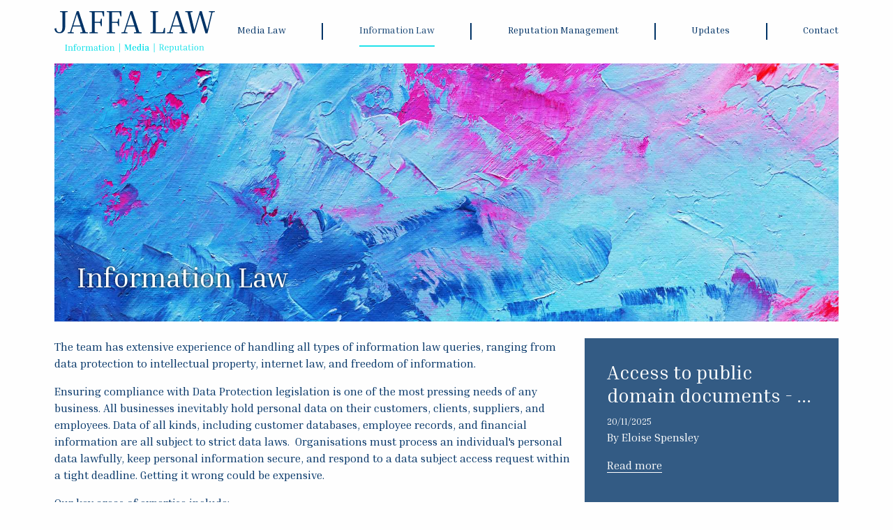

--- FILE ---
content_type: text/html; charset=UTF-8
request_url: http://jaffalaw.com/information-law
body_size: 4699
content:
<!doctype html>
<html lang="en">
  <head>
    <!-- Global site tag (gtag.js) - Google Analytics -->
    <script async src="https://www.googletagmanager.com/gtag/js?id=UA-162823290-1"></script>
    <script>
    window.dataLayer = window.dataLayer || [];
    function gtag(){dataLayer.push(arguments);}
    gtag('js', new Date());

    gtag('config', 'UA-162823290-1');
    gtag('config', 'GA_MEASUREMENT_ID', {
        'link_attribution': true
    });

    </script>

    <meta charset="utf-8">
    <meta name="viewport" content="width=device-width, initial-scale=1, maximum-scale=1, shrink-to-fit=no">

    <base href="http://jaffalaw.com">

        
    <title>Jaffa Law - Information Law</title>
  </head>
  <body>
    <div class="d-flex flex-column page-information-law">
    
    
<div class="container-fluid">
    <header class="container" id="header">
        <nav class="navbar navbar-light navbar-expand-md d-flex align-items-stretch margin-vertical-10">
            <div class="d-flex align-items-center justify-content-between width-100 width-md-auto">
            <a href="tel:02081910601" class="d-md-none navbar-phone" aria-label="Call Jaffa Law">
                <span class="navbar-phone-icon fas fa-fw fa-phone"></span>
                <span class="sr-only">Call Jaffa Law</span>
            </a>
            <a class="navbar-brand mx-4 mx-sm-2 mx-md-0" href="/">
                <img class="brand-logo" src="./img/jaffa-law.svg" onerror="this.src='./img/jaffa-law.png'; this.onerror=null;" alt="Jaffa Law" style="width:430px;height:110px;">
                <div class="sr-only">Jaffa Law</div>
            </a>
            <button class="navbar-toggler" type="button" data-toggle="collapse" data-target="#primary" aria-controls="primary" aria-expanded="false" aria-label="Toggle Primary Navigation">
                <span class="navbar-toggler-icon"></span>
            </button>
            </div>
            <div class="collapse navbar-collapse" id="primary">
                <ul class="navbar-nav d-flex justify-content-center justify-content-md-between width-100">
                    <li class="nav-item text-center"><a class="nav-link " href="/media-law">Media Law</a></li>
                    <li class="nav-item text-center"><a class="nav-link active" href="/information-law">Information Law</a></li>
                    <li class="nav-item text-center"><a class="nav-link " href="/reputation-management">Reputation Management</a>
                    <li class="nav-item text-center"><a class="nav-link " href="/updates">Updates</a></li>
                    <li class="nav-item text-center"><a class="nav-link " href="/contact">Contact</a></li>
                </ul>
            </div>
        </nav>
    </header>
</div>


<div class="container-fluid" style="flex: 1 0 auto;">
    <main class="container" id="main">
        <div class="row">
            <div class="col col-12">
                <div class="d-flex flex-column justify-content-end banner mb-4" style="background-image: url('img/banner-information-law.jpg?v0.1')" role="banner">
    <div class="row overlay">
        <div class="col col-md-8 banner-text">
            <h1>Information Law</h1>
        </div>
    </div>
</div>
            </div>  
        </div>
        <div class="row">
            <section class="col col-12 col-lg-8">
                <p>The team has extensive experience of handling all types of information law queries, ranging from data protection to intellectual property, internet law, and freedom of information.</p>
<p>Ensuring compliance with Data Protection legislation is one of the most pressing needs of any business. All businesses inevitably hold personal data on their customers, clients, suppliers, and employees. Data of all kinds, including customer databases, employee records, and financial information are all subject to strict data laws.&nbsp; Organisations must process an individual's personal data lawfully, keep personal information secure, and respond to a data subject access request within a tight deadline. Getting it wrong could be expensive.</p>
<p>Our key areas of expertise include:</p>
<ul>
<li>Data subject access requests</li>
<li>Data security breaches</li>
<li>Exemptions to the Data Protection Act and GDPR</li>
<li>Complaints arising from misuse of personal data</li>
<li>Requests for disclosure</li>
<li>Reporting breaches to the Information Commissioner</li>
</ul>
<p>Intellectual Property is similarly important to both individuals and businesses. We can help by ensuring you or your business appropriately manage, prevent, or stop competitors from infringing your intellectual property. 'Passing off' is an offshoot of IP law, and by using this concept, a competitor business who seeks to use your intellectual property by pretending to be you or your business, can be stopped in its tracks. Internet law covers a wide variety of topics and laws, all of which are familiar to the team. We have a good record of assisting clients who need advice about the internet.</p>
<p>Freedom of Information is a specialist area of law on which we have been advising clients since the legislation was introduced in 2000. Our expertise is extensive as we advise both those who seek disclosure of relevant information, and public authorities who are being requested to disclose it.</p>
            </section>
            <aside class="col col-12 col-lg-4">
                <div class="row">
                    <div class="col col-12 col-md-6 col-lg-12">
                        
<div id="updates" class="carousel carousel-fade slide background-primary-80 text-white margin-bottom-10" data-ride="carousel">
    <ol class="carousel-indicators">
                <li data-target="#updates" data-slide-to="0" class="active"></li>
                <li data-target="#updates" data-slide-to="1" class=""></li>
                <li data-target="#updates" data-slide-to="2" class=""></li>
                <li data-target="#updates" data-slide-to="3" class=""></li>
            </ol>
    <div class="carousel-inner d-flex height-300 padding-20 articles">
                        <article class="article text-left align-self-top carousel-item active">
            <h3 class="article-title"><a href="update/access-to-public-domain-documents---a-step-towards-open-justice">Access to public domain documents - ...</a></h3>
            <p class="article-date mb-0"><small>20/11/2025</small></p>
            <p class="article-body">By Eloise Spensley</p>
            <a class="article-link read-more" href="update/access-to-public-domain-documents---a-step-towards-open-justice">Read more<span class="sr-only"> about Access to public domain documents - ...</span></a>
        </article>
                                <article class="article text-left align-self-top carousel-item ">
            <h3 class="article-title"><a href="update/media-now-has-more-ability-to-challenge-reporting-restrictions">Media now has more ability to ...</a></h3>
            <p class="article-date mb-0"><small>21/10/2025</small></p>
            <p class="article-body">By Sam Brookman</p>
            <a class="article-link read-more" href="update/media-now-has-more-ability-to-challenge-reporting-restrictions">Read more<span class="sr-only"> about Media now has more ability to ...</span></a>
        </article>
                                <article class="article text-left align-self-top carousel-item ">
            <h3 class="article-title"><a href="update/appeal-judges-limit-access-to-court-documents-in-civil-claims">Appeal judges limit access to court ...</a></h3>
            <p class="article-date mb-0"><small>28/07/2025</small></p>
            <p class="article-body">By Charlie Moloney</p>
            <a class="article-link read-more" href="update/appeal-judges-limit-access-to-court-documents-in-civil-claims">Read more<span class="sr-only"> about Appeal judges limit access to court ...</span></a>
        </article>
                                <article class="article text-left align-self-top carousel-item ">
            <h3 class="article-title"><a href="update/data-protection-and-copyright-news-for-journalists">Data protection and copyright news for ...</a></h3>
            <p class="article-date mb-0"><small>07/07/2025</small></p>
            <p class="article-body">By Eloise Spensley</p>
            <a class="article-link read-more" href="update/data-protection-and-copyright-news-for-journalists">Read more<span class="sr-only"> about Data protection and copyright news for ...</span></a>
        </article>
                                                                                                                                                                                                                                                                                                                                                                                                                                                                                                                                                                                                                                                                                                                                                                                                                                                                                                                                                                                                                                                                                                                                                                                                                                                                                                                                                                                                                                                                                                                                                                                                                                                                                                                                    </div>
</div>


                    </div>
                    <div class="col col-12 col-md-6 col-lg-12">
                        
<div id="testimonials" class="carousel carousel-fade slide background-secondary-80 text-white margin-bottom-10" data-ride="carousel">
    <ol class="carousel-indicators">
                <li data-target="#testimonials" data-slide-to="0" class="active"></li>
                <li data-target="#testimonials" data-slide-to="1" class=""></li>
                <li data-target="#testimonials" data-slide-to="2" class=""></li>
                <li data-target="#testimonials" data-slide-to="3" class=""></li>
            </ol>
    <div class="carousel-inner d-flex height-300 padding-20">
                        <div class="text-center align-self-center carousel-item active">
            <blockquote class="blockquote">
                <p>They&#039;re very good indeed. I like their approach: what do you want, here are the risks, here is how you can go forward.</p>
                <footer class="blockquote-footer text-left"><cite title="Chambers Directory">Chambers Directory</cite></footer>
            </blockquote>
            
        </div>
                                <div class="text-center align-self-center carousel-item ">
            <blockquote class="blockquote">
                <p>They&#039;re excellent - they always provide advice quickly, always meet deadlines, understand the level of risk we want to operate at, and advise ...</p>
                <footer class="blockquote-footer text-left"><cite title="Chambers Directory">Chambers Directory</cite></footer>
            </blockquote>
            
        </div>
                                <div class="text-center align-self-center carousel-item ">
            <blockquote class="blockquote">
                <p>The hugely respected Tony Jaffa really understands his clients&#039; needs. He gives thoughtful advice and is very pragmatic.</p>
                <footer class="blockquote-footer text-left"><cite title="Chambers Directory">Chambers Directory</cite></footer>
            </blockquote>
            
        </div>
                                <div class="text-center align-self-center carousel-item ">
            <blockquote class="blockquote">
                <p>They went above and beyond, dealing with everything swiftly and sensitively.</p>
                <footer class="blockquote-footer text-left"><cite title="Client feedback">Client feedback</cite></footer>
            </blockquote>
            
        </div>
                                    </div>
</div>


                    </div>
                </div>
                <div class="row">
                    <div class="col col-12 text-center text-md-right margin-top-10 margin-bottom-20">
                        <div style="max-width:195px;max-height:116px;"><div style="position: relative;padding-bottom: 59.1%;height: auto;overflow: hidden;"><iframe frameborder="0" scrolling="no" allowTransparency="true" src="https://cdn.yoshki.com/iframe/55845r.html" style="border:0px; margin:0px; padding:0px; backgroundColor:transparent; top:0px; left:0px; width:100%; height:100%; position: absolute;"></iframe></div></div>
                    </div>
                </div>
            </aside>
        </div>
    </main>
</div>

<div class="container-fluid background-primary text-white" style="flex-shrink: none;">
    <footer class="container mb-4" id="footer">
        <div class="row">
            <div class="col col-12 col-md-6 text-center text-md-left margin-top-20">
                <h4>Jaffa Law</h4>
                <div class="row d-flex flex-lg-nowrap flex-column flex-md-row mx-0 margin-vertical-20">
                    <div class="divider">
                        <p class="no-margin">Rockwood House, Parkhill Road, Torquay, Devon, TQ1 2DU</p>
                    </div>
                    <div class="">
                        <p class="no-margin"><a href="tel:02081910601" class="text-white">0208 191 0601</a></p>
                        <p class="no-margin"><a href="/cdn-cgi/l/email-protection#0960676f664963686f6f6865687e276a6664" class="text-white"><span class="__cf_email__" data-cfemail="84edeae2ebc4eee5e2e2e5e8e5f3aae7ebe9">[email&#160;protected]</span></a></p>
                    </div>
                    <div class="margin-top-10 margin-horizontal-20">
                        <a href="https://uk.linkedin.com/in/tony-jaffa-394a63a" target="_blank">
                            <i class="fab fa-lg fa-linkedin-in text-white"></i>
                        </a>
                    </div>
                </div>
            </div>
            <div class="col col-12 col-md-6 margin-top-20 margin-bottom-20">
                <div class="row h-100">
                    <div class="col" id="secondary">
                        <ul class="nav d-flex justify-content-center justify-content-md-end">
                            <li class="nav-item">
                                <a class="nav-link text-white " href="/privacy-policy">Privacy Policy</a>
                            </li>
                            <li class="nav-item">
                                <a class="nav-link text-white " href="/terms-and-conditions">Terms and Conditions</a>
                            </li>
                        </ul>
                    </div>
                    <div class="col col-12 margin-top-20 d-flex flex-column justify-content-end mh-100">
                        <p class="text-md-right text-center no-margin">Registered in England and Wales 12005843</p>
                        <p class="text-md-right text-center no-margin">&copy Jaffa Law 2026 All rights reserved.</p>
                    </div>
                </div>
            </div>
        </div>
    </footer>
</div>

<a id="top" href="#" role="button" title="Return to the top of the page" data-toggle="tooltip" data-placement="left">
<span class="fa-stack fa-md">
    <i class="fa fa-circle fa-stack-2x text-secondary"></i>
    <i class="fa fa-angle-up fa-stack-1x fa-inverse"></i>
</span>
<span class="sr-only">Click to return on the top page</span>
</a>

<script data-cfasync="false" src="/cdn-cgi/scripts/5c5dd728/cloudflare-static/email-decode.min.js"></script><script src="./public.js?v0.2"></script>
<script src="https://kit.fontawesome.com/0d23ce8c24.js" crossorigin="anonymous"></script>

<script src="https://www.google.com/recaptcha/api.js" async defer></script>

    </div>
  <script defer src="https://static.cloudflareinsights.com/beacon.min.js/vcd15cbe7772f49c399c6a5babf22c1241717689176015" integrity="sha512-ZpsOmlRQV6y907TI0dKBHq9Md29nnaEIPlkf84rnaERnq6zvWvPUqr2ft8M1aS28oN72PdrCzSjY4U6VaAw1EQ==" data-cf-beacon='{"version":"2024.11.0","token":"fa04cb8865234fe88fe5629ee9aa725b","r":1,"server_timing":{"name":{"cfCacheStatus":true,"cfEdge":true,"cfExtPri":true,"cfL4":true,"cfOrigin":true,"cfSpeedBrain":true},"location_startswith":null}}' crossorigin="anonymous"></script>
</body>
</html>

--- FILE ---
content_type: image/svg+xml
request_url: http://jaffalaw.com/img/jaffa-law.svg
body_size: 7167
content:
<?xml version="1.0" encoding="UTF-8" standalone="no"?><!DOCTYPE svg PUBLIC "-//W3C//DTD SVG 1.1//EN" "http://www.w3.org/Graphics/SVG/1.1/DTD/svg11.dtd"><svg width="100%" height="100%" viewBox="0 0 430 110" version="1.1" xmlns="http://www.w3.org/2000/svg" xmlns:xlink="http://www.w3.org/1999/xlink" xml:space="preserve" xmlns:serif="http://www.serif.com/" style="fill-rule:evenodd;clip-rule:evenodd;stroke-linejoin:round;stroke-miterlimit:2;"><rect id="jaffa-law_small" x="0" y="0" width="430" height="110" style="fill:none;"/><g><g><g><path d="M14.791,2.302l0,-2.302l20.725,0l0,2.302l-4.729,0.426c-0.918,0.114 -1.462,0.341 -1.634,0.682c-0.172,0.341 -0.258,1.506 -0.258,3.496l0,34.187c0,3.126 -0.473,6.039 -1.419,8.739c-0.946,2.699 -2.537,4.873 -4.773,6.522c-2.236,1.648 -5.303,2.472 -9.202,2.472c-2.006,0 -3.97,-0.341 -5.89,-1.023c-1.921,-0.682 -3.569,-1.918 -4.945,-3.709c-1.376,-1.79 -2.265,-4.305 -2.666,-7.545l4.988,-1.449c0.114,3.012 0.587,5.314 1.419,6.906c0.831,1.591 1.849,2.671 3.053,3.239c1.204,0.569 2.436,0.853 3.697,0.853c1.606,0 3.025,-0.412 4.257,-1.236c1.233,-0.824 2.207,-2.26 2.924,-4.306c0.717,-2.046 1.075,-4.973 1.075,-8.781l0,-34.869c0,-1.99 -0.086,-3.155 -0.258,-3.496c-0.172,-0.341 -0.717,-0.568 -1.634,-0.682l-4.73,-0.426Z" style="fill:#036;"/><path d="M51.77,56.577l0,2.249l-16.34,0l0,-2.249l4.644,-0.519c0.631,-0.058 1.09,-0.159 1.376,-0.303c0.287,-0.144 0.559,-0.49 0.817,-1.038c0.258,-0.548 0.588,-1.514 0.989,-2.898l16.597,-51.819l5.418,0l16.769,51.819c0.402,1.384 0.731,2.35 0.989,2.898c0.258,0.548 0.531,0.894 0.817,1.038c0.287,0.144 0.717,0.245 1.29,0.303l4.73,0.519l0,2.249l-20.897,0l0,-2.249l4.73,-0.519c0.917,-0.116 1.419,-0.361 1.505,-0.736c0.086,-0.374 -0.187,-1.542 -0.817,-3.503l-3.526,-11.073l-20.983,0l-3.526,11.073c-0.631,1.961 -0.903,3.129 -0.817,3.503c0.086,0.375 0.588,0.62 1.505,0.736l4.73,0.519Zm-1.032,-18.6l19.263,0l-9.632,-30.105l-9.631,30.105Z" style="fill:#036;"/><path d="M124.78,19.811l2.236,0l0,20.243l-2.236,0l-1.633,-6.489c-0.172,-0.692 -0.359,-1.196 -0.559,-1.513c-0.201,-0.318 -0.588,-0.519 -1.161,-0.606c-0.574,-0.087 -1.548,-0.13 -2.924,-0.13l-10.664,0l0,20.503c0,2.018 0.086,3.215 0.258,3.59c0.172,0.375 0.717,0.591 1.634,0.649l6.45,0.519l0,2.249l-22.445,0l0,-2.249l4.73,-0.519c0.917,-0.116 1.462,-0.346 1.634,-0.692c0.172,-0.346 0.258,-1.529 0.258,-3.547l0,-44.812c0,-2.018 -0.086,-3.201 -0.258,-3.547c-0.172,-0.346 -0.717,-0.576 -1.634,-0.692l-4.73,-0.432l0,-2.336l39.3,0l0,14.101l-2.236,0l-2.494,-9.083c-0.229,-0.981 -0.559,-1.601 -0.989,-1.86c-0.43,-0.26 -1.648,-0.39 -3.654,-0.39l-15.824,0l0,25.78l10.664,0c1.376,0 2.35,-0.043 2.924,-0.13c0.573,-0.086 0.96,-0.288 1.161,-0.605c0.2,-0.318 0.387,-0.822 0.559,-1.514l1.633,-6.488Z" style="fill:#036;"/><path d="M171.266,19.811l2.236,0l0,20.243l-2.236,0l-1.634,-6.489c-0.172,-0.692 -0.358,-1.196 -0.559,-1.513c-0.2,-0.318 -0.587,-0.519 -1.161,-0.606c-0.573,-0.087 -1.548,-0.13 -2.924,-0.13l-10.663,0l0,20.503c0,2.018 0.086,3.215 0.258,3.59c0.172,0.375 0.717,0.591 1.634,0.649l6.45,0.519l0,2.249l-22.445,0l0,-2.249l4.729,-0.519c0.918,-0.116 1.462,-0.346 1.634,-0.692c0.172,-0.346 0.258,-1.529 0.258,-3.547l0,-44.812c0,-2.018 -0.086,-3.201 -0.258,-3.547c-0.172,-0.346 -0.716,-0.576 -1.634,-0.692l-4.729,-0.432l0,-2.336l39.3,0l0,14.101l-2.236,0l-2.494,-9.083c-0.229,-0.981 -0.559,-1.601 -0.989,-1.86c-0.43,-0.26 -1.648,-0.39 -3.655,-0.39l-15.823,0l0,25.78l10.663,0c1.376,0 2.351,-0.043 2.924,-0.13c0.574,-0.086 0.961,-0.288 1.161,-0.605c0.201,-0.318 0.387,-0.822 0.559,-1.514l1.634,-6.488Z" style="fill:#036;"/><path d="M195.832,56.577l0,2.249l-16.339,0l0,-2.249l4.644,-0.519c0.631,-0.058 1.089,-0.159 1.376,-0.303c0.287,-0.144 0.559,-0.49 0.817,-1.038c0.258,-0.548 0.587,-1.514 0.989,-2.898l16.597,-51.819l5.418,0l16.769,51.819c0.401,1.384 0.731,2.35 0.989,2.898c0.258,0.548 0.53,0.894 0.817,1.038c0.287,0.144 0.717,0.245 1.29,0.303l4.73,0.519l0,2.249l-20.897,0l0,-2.249l4.729,-0.519c0.918,-0.116 1.419,-0.361 1.505,-0.736c0.086,-0.374 -0.186,-1.542 -0.817,-3.503l-3.525,-11.073l-20.984,0l-3.525,11.073c-0.631,1.961 -0.903,3.129 -0.817,3.503c0.086,0.375 0.587,0.62 1.505,0.736l4.729,0.519Zm-1.032,-18.6l19.264,0l-9.632,-30.105l-9.632,30.105Z" style="fill:#036;"/><path d="M294.126,44.552l2.322,0l0,14.274l-39.128,0l0,-2.249l4.729,-0.519c0.918,-0.116 1.462,-0.346 1.634,-0.692c0.172,-0.346 0.258,-1.529 0.258,-3.547l0,-44.812c0,-2.018 -0.086,-3.201 -0.258,-3.547c-0.172,-0.346 -0.716,-0.576 -1.634,-0.692l-4.729,-0.432l0,-2.336l20.725,0l0,2.336l-4.73,0.432c-0.917,0.116 -1.462,0.346 -1.634,0.692c-0.172,0.346 -0.258,1.529 -0.258,3.547l0,49.051l15.565,0c1.376,0 2.351,-0.043 2.924,-0.13c0.574,-0.086 0.961,-0.288 1.161,-0.606c0.201,-0.317 0.387,-0.821 0.559,-1.513l2.494,-9.257Z" style="fill:#036;"/><path d="M317.947,56.577l0,2.249l-16.339,0l0,-2.249l4.643,-0.519c0.631,-0.058 1.09,-0.159 1.376,-0.303c0.287,-0.144 0.559,-0.49 0.817,-1.038c0.258,-0.548 0.588,-1.514 0.989,-2.898l16.598,-51.819l5.417,0l16.77,51.819c0.401,1.384 0.731,2.35 0.989,2.898c0.258,0.548 0.53,0.894 0.817,1.038c0.286,0.144 0.716,0.245 1.289,0.303l4.73,0.519l0,2.249l-20.897,0l0,-2.249l4.73,-0.519c0.917,-0.116 1.419,-0.361 1.505,-0.736c0.086,-0.374 -0.186,-1.542 -0.817,-3.503l-3.526,-11.073l-20.983,0l-3.526,11.073c-0.63,1.961 -0.903,3.129 -0.817,3.503c0.086,0.375 0.588,0.62 1.505,0.736l4.73,0.519Zm-1.032,-18.6l19.263,0l-9.631,-30.105l-9.632,30.105Z" style="fill:#036;"/><path d="M404.803,58.826l-14.619,-49.656l-14.448,49.656l-5.675,0l-12.556,-52.338c-0.401,-1.672 -0.716,-2.682 -0.946,-3.028c-0.229,-0.346 -0.802,-0.576 -1.72,-0.692l-4.385,-0.432l0,-2.336l20.037,0l0,2.336l-4.386,0.432c-0.917,0.116 -1.419,0.332 -1.505,0.649c-0.086,0.317 0.072,1.341 0.473,3.071l10.233,43.255l14.362,-49.743l5.332,0l14.533,49.397l10.319,-42.909c0.459,-1.73 0.617,-2.754 0.473,-3.071c-0.143,-0.317 -0.645,-0.533 -1.505,-0.649l-4.471,-0.432l0,-2.336l15.651,0l0,2.336l-4.386,0.432c-0.86,0.116 -1.404,0.332 -1.634,0.649c-0.229,0.317 -0.573,1.341 -1.032,3.071l-12.555,52.338l-5.59,0Z" style="fill:#036;"/></g></g><rect x="173.874" y="86.087" width="1.433" height="23.913" style="fill:#08dfe8;"/><rect x="266.905" y="86.087" width="1.433" height="23.913" style="fill:#08dfe8;"/><g><g><g><path d="M28.665,89.841l0,-0.645l5.757,0l0,0.645l-1.313,0.12c-0.255,0.032 -0.407,0.096 -0.454,0.191c-0.048,0.096 -0.072,0.423 -0.072,0.981l0,12.387c0,0.558 0.024,0.884 0.072,0.98c0.047,0.096 0.199,0.159 0.454,0.191l1.313,0.144l0,0.622l-5.757,0l0,-0.622l1.314,-0.144c0.255,-0.032 0.406,-0.095 0.454,-0.191c0.048,-0.096 0.072,-0.422 0.072,-0.98l0,-12.387c0,-0.558 -0.024,-0.885 -0.072,-0.981c-0.048,-0.095 -0.199,-0.159 -0.454,-0.191l-1.314,-0.12Z" style="fill:#08dfe8;"/><path d="M49.758,104.835l0,0.622l-5.637,0l0,-0.622l1.314,-0.144c0.254,-0.032 0.406,-0.095 0.454,-0.191c0.047,-0.096 0.071,-0.422 0.071,-0.98l0,-5.955c0,-1.179 -0.191,-2.012 -0.573,-2.499c-0.382,-0.486 -0.932,-0.729 -1.648,-0.729c-0.526,0 -1.107,0.159 -1.744,0.478c-0.637,0.319 -1.234,0.941 -1.792,1.865l0,6.84c0,0.558 0.024,0.884 0.072,0.98c0.048,0.096 0.199,0.159 0.454,0.191l1.314,0.144l0,0.622l-5.638,0l0,-0.622l1.314,-0.144c0.255,-0.032 0.406,-0.095 0.454,-0.191c0.048,-0.096 0.071,-0.422 0.071,-0.98l0,-7.963c0,-0.558 -0.023,-0.885 -0.071,-0.981c-0.048,-0.096 -0.199,-0.159 -0.454,-0.191l-1.314,-0.12l0,-0.645l3.679,0l0,1.937c0.573,-0.766 1.222,-1.32 1.947,-1.662c0.724,-0.343 1.453,-0.515 2.185,-0.515c1.179,0 2.091,0.363 2.736,1.088c0.644,0.726 0.967,1.75 0.967,3.073l0,5.979c0,0.558 0.024,0.884 0.072,0.98c0.047,0.096 0.199,0.159 0.454,0.191l1.313,0.144Z" style="fill:#08dfe8;"/><path d="M57.259,104.835l0,0.622l-6.115,0l0,-0.622l1.314,-0.144c0.254,-0.032 0.406,-0.095 0.454,-0.191c0.047,-0.096 0.071,-0.422 0.071,-0.98l0,-7.963c0,-0.558 -0.02,-0.885 -0.06,-0.981c-0.039,-0.096 -0.195,-0.159 -0.465,-0.191l-1.314,-0.12l0,-0.645l1.839,0l0,-1.722c0,-0.749 0.116,-1.459 0.347,-2.128c0.23,-0.67 0.633,-1.212 1.206,-1.627c0.573,-0.414 1.362,-0.621 2.365,-0.621c1.322,0 2.301,0.358 2.938,1.076c0.637,0.717 0.868,1.594 0.693,2.63l-1.863,0.263c0.143,-1.1 0.067,-1.909 -0.227,-2.427c-0.295,-0.518 -0.809,-0.777 -1.541,-0.777c-0.414,0 -0.769,0.092 -1.063,0.275c-0.295,0.183 -0.518,0.51 -0.669,0.98c-0.151,0.471 -0.227,1.144 -0.227,2.021l0,2.057l3.798,0l0,0.765l-3.798,0l0,9.135c0,0.558 0.024,0.888 0.072,0.992c0.047,0.104 0.199,0.163 0.454,0.179l1.791,0.144Z" style="fill:#08dfe8;"/><path d="M70.589,99.287l0,0.478c0,1.802 -0.45,3.24 -1.35,4.317c-0.9,1.076 -2.178,1.614 -3.834,1.614c-1.64,0 -2.91,-0.538 -3.81,-1.614c-0.9,-1.077 -1.35,-2.515 -1.35,-4.317l0,-0.478c0,-1.786 0.446,-3.216 1.338,-4.292c0.892,-1.077 2.166,-1.615 3.822,-1.615c1.656,0 2.934,0.538 3.834,1.615c0.9,1.076 1.35,2.506 1.35,4.292Zm-2.15,-0.478c0,-1.658 -0.259,-2.85 -0.777,-3.575c-0.517,-0.726 -1.27,-1.088 -2.257,-1.088c-0.972,0 -1.716,0.362 -2.234,1.088c-0.517,0.725 -0.776,1.917 -0.776,3.575l0,1.434c0,1.674 0.259,2.874 0.776,3.599c0.518,0.726 1.262,1.088 2.234,1.088c0.987,0 1.74,-0.362 2.257,-1.088c0.518,-0.725 0.777,-1.925 0.777,-3.599l0,-1.434Z" style="fill:#08dfe8;"/><path d="M72.906,94.265l0,-0.645l3.678,0l0,1.913c0.558,-0.75 1.119,-1.296 1.684,-1.638c0.566,-0.343 1.143,-0.515 1.732,-0.515c0.51,0 0.988,0.152 1.434,0.455c0.446,0.303 0.82,0.789 1.122,1.458l-1.552,0.933c-0.239,-0.574 -0.51,-0.972 -0.813,-1.196c-0.302,-0.223 -0.637,-0.334 -1.003,-0.334c-0.398,0 -0.792,0.127 -1.182,0.382c-0.39,0.255 -0.824,0.734 -1.302,1.435l0,7.007c0,0.558 0.024,0.888 0.071,0.992c0.048,0.104 0.2,0.163 0.454,0.179l1.792,0.144l0,0.622l-6.115,0l0,-0.622l1.313,-0.144c0.255,-0.032 0.407,-0.095 0.454,-0.191c0.048,-0.096 0.072,-0.422 0.072,-0.98l0,-7.963c0,-0.558 -0.024,-0.885 -0.072,-0.981c-0.047,-0.096 -0.199,-0.159 -0.454,-0.191l-1.313,-0.12Z" style="fill:#08dfe8;"/><path d="M96.507,104.835l0,0.622l-5.638,0l0,-0.622l1.314,-0.144c0.255,-0.032 0.406,-0.095 0.454,-0.191c0.048,-0.096 0.072,-0.422 0.072,-0.98l0,-5.955c0,-1.179 -0.18,-2.012 -0.538,-2.499c-0.358,-0.486 -0.88,-0.729 -1.564,-0.729c-0.494,0 -1.048,0.159 -1.661,0.478c-0.613,0.319 -1.198,0.933 -1.755,1.842l0,6.863c0,0.558 0.023,0.884 0.071,0.98c0.048,0.096 0.199,0.159 0.454,0.191l1.314,0.144l0,0.622l-5.638,0l0,-0.622l1.314,-0.144c0.255,-0.032 0.406,-0.095 0.454,-0.191c0.048,-0.096 0.072,-0.422 0.072,-0.98l0,-7.963c0,-0.558 -0.024,-0.885 -0.072,-0.981c-0.048,-0.096 -0.199,-0.159 -0.454,-0.191l-1.314,-0.12l0,-0.645l3.679,0l0,1.937c0.558,-0.75 1.191,-1.3 1.899,-1.65c0.709,-0.351 1.414,-0.527 2.114,-0.527c1.72,0 2.827,0.79 3.321,2.368c0.589,-0.829 1.246,-1.431 1.97,-1.806c0.725,-0.374 1.454,-0.562 2.186,-0.562c1.131,0 2.011,0.363 2.64,1.088c0.629,0.726 0.943,1.75 0.943,3.073l0,5.979c0,0.558 0.024,0.884 0.072,0.98c0.048,0.096 0.199,0.159 0.454,0.191l1.314,0.144l0,0.622l-5.638,0l0,-0.622l1.314,-0.144c0.255,-0.032 0.406,-0.095 0.454,-0.191c0.048,-0.096 0.072,-0.422 0.072,-0.98l0,-5.955c0,-1.179 -0.18,-2.012 -0.538,-2.499c-0.358,-0.486 -0.88,-0.729 -1.565,-0.729c-0.493,0 -1.055,0.163 -1.684,0.49c-0.629,0.327 -1.222,0.961 -1.779,1.901c0.016,0.128 0.028,0.259 0.036,0.395c0.007,0.135 0.011,0.275 0.011,0.418l0,5.979c0,0.558 0.024,0.884 0.072,0.98c0.048,0.096 0.199,0.159 0.454,0.191l1.314,0.144Z" style="fill:#08dfe8;"/><path d="M115.211,105.624c-1.242,0 -1.975,-0.574 -2.198,-1.722c-0.557,0.638 -1.17,1.096 -1.839,1.375c-0.669,0.279 -1.33,0.419 -1.983,0.419c-1.115,0 -1.935,-0.311 -2.46,-0.933c-0.526,-0.622 -0.788,-1.371 -0.788,-2.248c0,-0.94 0.322,-1.686 0.967,-2.236c0.645,-0.55 1.764,-0.825 3.356,-0.825l2.7,0l0,-1.937c0,-1.275 -0.219,-2.156 -0.657,-2.642c-0.438,-0.486 -1.032,-0.729 -1.78,-0.729c-0.478,0 -0.908,0.095 -1.29,0.287c-0.382,0.191 -0.657,0.538 -0.824,1.04c-0.167,0.502 -0.187,1.231 -0.06,2.188l-1.887,-0.287c-0.08,-0.749 0.02,-1.423 0.299,-2.021c0.278,-0.598 0.74,-1.076 1.385,-1.435c0.645,-0.358 1.453,-0.538 2.425,-0.538c1.162,0 2.054,0.196 2.675,0.586c0.621,0.391 1.055,0.897 1.302,1.519c0.247,0.622 0.37,1.299 0.37,2.032l0,5.381c0,0.813 0.092,1.323 0.275,1.53c0.183,0.208 0.386,0.311 0.609,0.311c0.144,0 0.295,-0.036 0.454,-0.107c0.159,-0.072 0.334,-0.188 0.526,-0.347l0.43,0.598c-0.239,0.207 -0.522,0.382 -0.848,0.526c-0.327,0.143 -0.713,0.215 -1.159,0.215Zm-5.351,-0.933c0.446,0 0.928,-0.123 1.445,-0.37c0.518,-0.247 1.071,-0.746 1.661,-1.495l0,-2.606l-2.437,0c-0.892,0 -1.541,0.179 -1.947,0.538c-0.406,0.358 -0.609,0.912 -0.609,1.662c0,0.717 0.155,1.275 0.466,1.673c0.31,0.399 0.784,0.598 1.421,0.598Z" style="fill:#08dfe8;"/><path d="M126.152,103.017c-0.239,0.925 -0.614,1.603 -1.123,2.033c-0.51,0.43 -1.163,0.646 -1.959,0.646c-0.764,0 -1.385,-0.172 -1.863,-0.514c-0.478,-0.343 -0.828,-0.794 -1.051,-1.352c-0.223,-0.558 -0.335,-1.139 -0.335,-1.745l0,-6.528c0,-0.558 -0.02,-0.885 -0.059,-0.981c-0.04,-0.096 -0.195,-0.159 -0.466,-0.191l-1.314,-0.12l0,-0.645l1.839,0l0,-3.133l1.959,-0.407l0,3.54l3.894,0l0,0.765l-3.894,0l0,7.891c0,1.004 0.139,1.698 0.418,2.081c0.279,0.382 0.649,0.573 1.111,0.573c0.462,0 0.816,-0.175 1.063,-0.526c0.247,-0.35 0.426,-0.924 0.537,-1.721l1.243,0.334Z" style="fill:#08dfe8;"/><path d="M130.308,90.941c-0.382,0 -0.697,-0.123 -0.943,-0.37c-0.247,-0.247 -0.371,-0.57 -0.371,-0.969c0,-0.382 0.124,-0.693 0.371,-0.932c0.246,-0.24 0.561,-0.359 0.943,-0.359c0.382,0 0.697,0.119 0.944,0.359c0.247,0.239 0.37,0.55 0.37,0.932c0,0.399 -0.123,0.722 -0.37,0.969c-0.247,0.247 -0.562,0.37 -0.944,0.37Zm-2.795,3.324l0,-0.645l3.798,0l0,9.9c0,0.558 0.024,0.884 0.072,0.98c0.048,0.096 0.199,0.159 0.454,0.191l1.314,0.144l0,0.622l-5.638,0l0,-0.622l1.314,-0.144c0.255,-0.032 0.406,-0.095 0.454,-0.191c0.048,-0.096 0.072,-0.422 0.072,-0.98l0,-7.963c0,-0.558 -0.024,-0.885 -0.072,-0.981c-0.048,-0.096 -0.199,-0.159 -0.454,-0.191l-1.314,-0.12Z" style="fill:#08dfe8;"/><path d="M145.644,99.287l0,0.478c0,1.802 -0.45,3.24 -1.35,4.317c-0.899,1.076 -2.177,1.614 -3.834,1.614c-1.64,0 -2.91,-0.538 -3.81,-1.614c-0.899,-1.077 -1.349,-2.515 -1.349,-4.317l0,-0.478c0,-1.786 0.446,-3.216 1.337,-4.292c0.892,-1.077 2.166,-1.615 3.822,-1.615c1.657,0 2.935,0.538 3.834,1.615c0.9,1.076 1.35,2.506 1.35,4.292Zm-2.15,-0.478c0,-1.658 -0.259,-2.85 -0.776,-3.575c-0.518,-0.726 -1.27,-1.088 -2.258,-1.088c-0.971,0 -1.716,0.362 -2.233,1.088c-0.518,0.725 -0.776,1.917 -0.776,3.575l0,1.434c0,1.674 0.258,2.874 0.776,3.599c0.517,0.726 1.262,1.088 2.233,1.088c0.988,0 1.74,-0.362 2.258,-1.088c0.517,-0.725 0.776,-1.925 0.776,-3.599l0,-1.434Z" style="fill:#08dfe8;"/><path d="M161.314,104.835l0,0.622l-5.637,0l0,-0.622l1.314,-0.144c0.255,-0.032 0.406,-0.095 0.454,-0.191c0.047,-0.096 0.071,-0.422 0.071,-0.98l0,-5.955c0,-1.179 -0.191,-2.012 -0.573,-2.499c-0.382,-0.486 -0.932,-0.729 -1.648,-0.729c-0.526,0 -1.107,0.159 -1.744,0.478c-0.637,0.319 -1.234,0.941 -1.792,1.865l0,6.84c0,0.558 0.024,0.884 0.072,0.98c0.048,0.096 0.199,0.159 0.454,0.191l1.314,0.144l0,0.622l-5.638,0l0,-0.622l1.314,-0.144c0.255,-0.032 0.406,-0.095 0.454,-0.191c0.048,-0.096 0.072,-0.422 0.072,-0.98l0,-7.963c0,-0.558 -0.024,-0.885 -0.072,-0.981c-0.048,-0.096 -0.199,-0.159 -0.454,-0.191l-1.314,-0.12l0,-0.645l3.679,0l0,1.937c0.573,-0.766 1.222,-1.32 1.947,-1.662c0.724,-0.343 1.453,-0.515 2.186,-0.515c1.178,0 2.09,0.363 2.735,1.088c0.645,0.726 0.967,1.75 0.967,3.073l0,5.979c0,0.558 0.024,0.884 0.072,0.98c0.048,0.096 0.199,0.159 0.454,0.191l1.313,0.144Z" style="fill:#08dfe8;"/></g><g><path d="M206.618,104.548l0,0.669l-6.546,0l0,-0.669l1.314,-0.168c0.255,-0.031 0.406,-0.099 0.454,-0.203c0.048,-0.103 0.072,-0.426 0.072,-0.968l0,-12.292l-4.372,12.387l-2.556,0l-4.323,-12.315l0,12.22c0,0.542 0.024,0.865 0.071,0.968c0.048,0.104 0.199,0.172 0.454,0.203l1.314,0.168l0,0.669l-4.634,0l0,-0.669l1.314,-0.168c0.254,-0.031 0.406,-0.099 0.454,-0.203c0.047,-0.103 0.071,-0.426 0.071,-0.968l0,-12.244c0,-0.542 -0.024,-0.865 -0.071,-0.968c-0.048,-0.104 -0.2,-0.172 -0.454,-0.204l-1.314,-0.167l0,-0.669l5.04,0l4.372,12.434l4.443,-12.434l4.897,0l0,0.669l-1.314,0.167c-0.255,0.032 -0.406,0.1 -0.454,0.204c-0.048,0.103 -0.072,0.426 -0.072,0.968l0,12.244c0,0.542 0.024,0.865 0.072,0.968c0.048,0.104 0.199,0.172 0.454,0.203l1.314,0.168Z" style="fill:#08dfe8;"/><path d="M218.968,102.372c-0.287,1.116 -0.82,1.909 -1.601,2.379c-0.78,0.47 -1.688,0.706 -2.723,0.706c-1.911,0 -3.344,-0.554 -4.3,-1.662c-0.955,-1.108 -1.433,-2.579 -1.433,-4.412l0,-0.479c0,-1.833 0.45,-3.3 1.35,-4.4c0.899,-1.1 2.201,-1.65 3.905,-1.65c0.956,0 1.804,0.188 2.544,0.562c0.741,0.375 1.322,0.913 1.744,1.614c0.422,0.702 0.633,1.555 0.633,2.559c0,0.239 -0.012,0.494 -0.036,0.765c-0.024,0.271 -0.067,0.542 -0.131,0.813l-7.071,0l0,0.694c0,1.69 0.239,2.905 0.717,3.647c0.478,0.741 1.25,1.112 2.317,1.112c0.685,0 1.266,-0.204 1.744,-0.61c0.478,-0.407 0.748,-1.096 0.812,-2.069l1.529,0.431Zm-4.802,-8.681c-0.78,0 -1.361,0.359 -1.743,1.076c-0.383,0.718 -0.574,1.905 -0.574,3.563l4.324,0c0.064,-0.318 0.107,-0.617 0.131,-0.896c0.024,-0.279 0.036,-0.538 0.036,-0.777c0,-1.021 -0.199,-1.77 -0.597,-2.248c-0.398,-0.479 -0.924,-0.718 -1.577,-0.718Z" style="fill:#08dfe8;"/><path d="M233.874,104.548l0,0.669l-4.443,0l0,-1.984c-0.446,0.733 -0.944,1.287 -1.493,1.662c-0.55,0.374 -1.199,0.562 -1.947,0.562c-1.338,0 -2.401,-0.531 -3.189,-1.591c-0.789,-1.06 -1.183,-2.546 -1.183,-4.459l0,-0.479c0,-1.849 0.458,-3.324 1.374,-4.424c0.916,-1.1 2.17,-1.65 3.762,-1.65c0.956,0 1.8,0.239 2.532,0.718l0,-4.042c0,-0.542 -0.024,-0.864 -0.071,-0.968c-0.048,-0.104 -0.199,-0.171 -0.454,-0.203l-1.314,-0.168l0,-0.669l4.586,0l0,15.687c0,0.542 0.024,0.865 0.072,0.968c0.048,0.104 0.199,0.172 0.454,0.203l1.314,0.168Zm-9.316,-4.424c0,1.483 0.183,2.567 0.549,3.252c0.366,0.686 0.868,1.028 1.505,1.028c0.398,0 0.816,-0.163 1.254,-0.49c0.438,-0.327 0.912,-0.992 1.421,-1.997l0,-7.221c-0.605,-0.606 -1.345,-0.909 -2.221,-0.909c-0.876,0 -1.513,0.395 -1.911,1.184c-0.398,0.789 -0.597,1.869 -0.597,3.24l0,1.913Z" style="fill:#08dfe8;"/><path d="M238.006,91.037c-0.493,0 -0.891,-0.155 -1.194,-0.466c-0.303,-0.311 -0.454,-0.714 -0.454,-1.208c0,-0.494 0.151,-0.893 0.454,-1.196c0.303,-0.303 0.701,-0.454 1.194,-0.454c0.478,0 0.876,0.151 1.195,0.454c0.318,0.303 0.478,0.702 0.478,1.196c0,0.494 -0.16,0.897 -0.478,1.208c-0.319,0.311 -0.717,0.466 -1.195,0.466Zm-3.201,2.726l0,-0.67l4.587,0l0,10.116c0,0.542 0.024,0.865 0.072,0.968c0.047,0.104 0.199,0.172 0.453,0.203l1.314,0.168l0,0.669l-6.426,0l0,-0.669l1.314,-0.168c0.255,-0.031 0.406,-0.099 0.454,-0.203c0.048,-0.103 0.072,-0.426 0.072,-0.968l0,-8.107c0,-0.542 -0.024,-0.865 -0.072,-0.968c-0.048,-0.104 -0.199,-0.172 -0.454,-0.204l-1.314,-0.167Z" style="fill:#08dfe8;"/><path d="M254.346,104.62c-0.255,0.239 -0.562,0.438 -0.92,0.597c-0.358,0.16 -0.792,0.24 -1.302,0.24c-0.653,0 -1.198,-0.144 -1.636,-0.431c-0.438,-0.287 -0.729,-0.693 -0.872,-1.219c-0.526,0.573 -1.103,0.992 -1.732,1.255c-0.629,0.263 -1.27,0.395 -1.923,0.395c-1.099,0 -1.919,-0.307 -2.46,-0.921c-0.542,-0.614 -0.813,-1.383 -0.813,-2.308c0,-0.94 0.343,-1.702 1.028,-2.283c0.684,-0.582 1.895,-0.873 3.631,-0.873l2.173,0l0,-1.937c0,-1.323 -0.171,-2.228 -0.513,-2.714c-0.343,-0.487 -0.816,-0.73 -1.422,-0.73c-0.398,0 -0.764,0.1 -1.098,0.299c-0.335,0.199 -0.57,0.566 -0.705,1.1c-0.136,0.534 -0.116,1.303 0.06,2.308l-2.628,-0.383c-0.127,-0.733 -0.044,-1.415 0.251,-2.044c0.294,-0.63 0.792,-1.14 1.493,-1.531c0.7,-0.39 1.592,-0.586 2.675,-0.586c1.226,0 2.174,0.2 2.843,0.598c0.669,0.399 1.134,0.925 1.397,1.578c0.263,0.654 0.394,1.356 0.394,2.105l0,5.524c0,0.813 0.072,1.323 0.215,1.53c0.144,0.207 0.303,0.311 0.478,0.311c0.287,0 0.605,-0.167 0.956,-0.502l0.43,0.622Zm-7.334,-0.431c0.414,0 0.824,-0.107 1.23,-0.323c0.406,-0.215 0.832,-0.617 1.278,-1.207l0,-2.75l-1.791,0c-0.781,0 -1.346,0.183 -1.696,0.55c-0.351,0.366 -0.526,0.94 -0.526,1.721c0,0.638 0.128,1.132 0.382,1.483c0.255,0.351 0.629,0.526 1.123,0.526Z" style="fill:#08dfe8;"/></g><g><path d="M280.897,89.052l0,-0.645l6.641,0c1.56,0 2.759,0.37 3.595,1.111c0.836,0.742 1.254,1.726 1.254,2.954l0,0.741c0,0.973 -0.267,1.798 -0.8,2.475c-0.534,0.678 -1.294,1.144 -2.282,1.399l3.058,5.643c0.207,0.383 0.358,0.65 0.454,0.802c0.096,0.151 0.187,0.247 0.275,0.286c0.087,0.04 0.211,0.068 0.37,0.084l1.075,0.144l0,0.621l-3.607,0l-3.774,-7.365l-2.341,0l0,5.428c0,0.558 0.023,0.885 0.071,0.981c0.048,0.096 0.199,0.159 0.454,0.191l1.314,0.144l0,0.621l-5.757,0l0,-0.621l1.314,-0.144c0.255,-0.032 0.406,-0.095 0.454,-0.191c0.047,-0.096 0.071,-0.423 0.071,-0.981l0,-12.387c0,-0.557 -0.024,-0.884 -0.071,-0.98c-0.048,-0.096 -0.199,-0.159 -0.454,-0.191l-1.314,-0.12Zm6.641,0.12l-2.723,0l0,7.365l2.723,0c0.828,0 1.477,-0.267 1.947,-0.801c0.469,-0.534 0.704,-1.343 0.704,-2.427l0,-0.933c0,-1.084 -0.235,-1.889 -0.704,-2.415c-0.47,-0.526 -1.119,-0.789 -1.947,-0.789Z" style="fill:#08dfe8;"/><path d="M305.597,101.941c-0.287,1.084 -0.824,1.85 -1.612,2.296c-0.789,0.446 -1.661,0.67 -2.616,0.67c-1.768,0 -3.09,-0.539 -3.966,-1.615c-0.875,-1.076 -1.313,-2.514 -1.313,-4.316l0,-0.478c0,-1.786 0.422,-3.216 1.266,-4.293c0.844,-1.076 2.07,-1.614 3.678,-1.614c0.86,0 1.645,0.176 2.353,0.526c0.709,0.351 1.274,0.869 1.696,1.555c0.422,0.685 0.633,1.538 0.633,2.558c0,0.479 -0.047,0.981 -0.143,1.507l-7.333,0l0,0.717c0,1.674 0.258,2.874 0.776,3.599c0.517,0.726 1.358,1.088 2.52,1.088c0.733,0 1.342,-0.191 1.827,-0.574c0.486,-0.382 0.809,-1.044 0.968,-1.984l1.266,0.358Zm-4.563,-8.584c-0.939,0 -1.64,0.358 -2.102,1.076c-0.462,0.717 -0.692,1.897 -0.692,3.539l5.374,0l0,-0.072c0.032,-0.207 0.056,-0.411 0.072,-0.61c0.016,-0.199 0.024,-0.378 0.024,-0.538c0,-1.195 -0.247,-2.06 -0.741,-2.594c-0.493,-0.534 -1.138,-0.801 -1.935,-0.801Z" style="fill:#08dfe8;"/><path d="M307.795,93.452l0,-0.622l3.678,0l0,1.913c0.478,-0.749 1.016,-1.295 1.613,-1.638c0.597,-0.342 1.262,-0.514 1.994,-0.514c1.37,0 2.433,0.518 3.189,1.555c0.757,1.036 1.135,2.487 1.135,4.352l0,0.478c0,1.817 -0.438,3.26 -1.314,4.328c-0.876,1.068 -2.094,1.603 -3.655,1.603c-1.114,0 -2.062,-0.343 -2.842,-1.029l0,3.946c0,0.542 0.024,0.865 0.071,0.968c0.048,0.104 0.2,0.172 0.454,0.204l1.792,0.119l0,0.646l-6.115,0l0,-0.646l1.313,-0.119c0.255,-0.032 0.407,-0.1 0.454,-0.204c0.048,-0.103 0.072,-0.426 0.072,-0.968l0,-13.057c0,-0.558 -0.024,-0.884 -0.072,-0.98c-0.047,-0.096 -0.199,-0.159 -0.454,-0.191l-1.313,-0.144Zm6.975,0c-0.494,0 -1.007,0.16 -1.541,0.478c-0.533,0.319 -1.079,0.965 -1.636,1.937l0,6.84c0.685,0.94 1.592,1.41 2.723,1.41c1.035,0 1.784,-0.394 2.245,-1.183c0.462,-0.789 0.693,-1.87 0.693,-3.241l0,-1.913c0,-1.498 -0.215,-2.594 -0.645,-3.288c-0.43,-0.693 -1.043,-1.04 -1.839,-1.04Z" style="fill:#08dfe8;"/><path d="M334.597,104.046l0,0.621l-3.679,0l0,-1.913c-0.557,0.75 -1.19,1.296 -1.899,1.638c-0.709,0.343 -1.413,0.515 -2.114,0.515c-1.131,0 -2.011,-0.363 -2.64,-1.089c-0.629,-0.725 -0.943,-1.749 -0.943,-3.072l0,-5.979c0,-0.558 -0.024,-0.884 -0.072,-0.98c-0.048,-0.096 -0.199,-0.159 -0.454,-0.191l-1.314,-0.12l0,-0.646l3.799,0l0,7.892c0,1.179 0.179,2.012 0.537,2.499c0.358,0.486 0.88,0.729 1.565,0.729c0.509,0 1.071,-0.159 1.684,-0.478c0.613,-0.319 1.19,-0.933 1.732,-1.842l0,-6.863c0,-0.558 -0.024,-0.888 -0.072,-0.992c-0.048,-0.104 -0.199,-0.163 -0.454,-0.179l-1.791,-0.12l0,-0.646l4.275,0l0,9.9c0,0.558 0.024,0.885 0.072,0.981c0.048,0.096 0.199,0.159 0.454,0.191l1.314,0.144Z" style="fill:#08dfe8;"/><path d="M344.009,102.228c-0.239,0.925 -0.614,1.602 -1.123,2.033c-0.51,0.43 -1.163,0.646 -1.959,0.646c-0.764,0 -1.385,-0.172 -1.863,-0.515c-0.478,-0.342 -0.828,-0.793 -1.051,-1.351c-0.223,-0.558 -0.335,-1.14 -0.335,-1.745l0,-6.529c0,-0.558 -0.02,-0.884 -0.059,-0.98c-0.04,-0.096 -0.195,-0.159 -0.466,-0.191l-1.314,-0.12l0,-0.646l1.839,0l0,-3.132l1.959,-0.407l0,3.539l3.894,0l0,0.766l-3.894,0l0,7.891c0,1.004 0.139,1.698 0.418,2.08c0.279,0.383 0.649,0.574 1.111,0.574c0.462,0 0.816,-0.175 1.063,-0.526c0.247,-0.351 0.426,-0.924 0.537,-1.722l1.243,0.335Z" style="fill:#08dfe8;"/><path d="M355.212,104.835c-1.242,0 -1.975,-0.574 -2.198,-1.722c-0.557,0.638 -1.17,1.096 -1.839,1.375c-0.669,0.279 -1.33,0.419 -1.983,0.419c-1.115,0 -1.935,-0.311 -2.46,-0.933c-0.526,-0.622 -0.788,-1.371 -0.788,-2.248c0,-0.94 0.322,-1.686 0.967,-2.236c0.645,-0.55 1.764,-0.825 3.356,-0.825l2.7,0l0,-1.937c0,-1.275 -0.219,-2.156 -0.657,-2.642c-0.438,-0.486 -1.032,-0.729 -1.78,-0.729c-0.478,0 -0.908,0.095 -1.29,0.286c-0.382,0.192 -0.657,0.539 -0.824,1.041c-0.167,0.502 -0.187,1.231 -0.06,2.188l-1.887,-0.287c-0.08,-0.749 0.02,-1.423 0.299,-2.021c0.278,-0.598 0.74,-1.076 1.385,-1.435c0.645,-0.358 1.453,-0.538 2.425,-0.538c1.162,0 2.054,0.196 2.675,0.586c0.621,0.391 1.055,0.897 1.302,1.519c0.247,0.621 0.37,1.299 0.37,2.032l0,5.381c0,0.813 0.092,1.323 0.275,1.53c0.183,0.207 0.386,0.311 0.609,0.311c0.144,0 0.295,-0.036 0.454,-0.108c0.159,-0.071 0.334,-0.187 0.526,-0.346l0.43,0.597c-0.239,0.208 -0.522,0.383 -0.848,0.527c-0.327,0.143 -0.713,0.215 -1.159,0.215Zm-5.351,-0.933c0.446,0 0.928,-0.123 1.445,-0.37c0.518,-0.248 1.071,-0.746 1.661,-1.495l0,-2.607l-2.437,0c-0.892,0 -1.541,0.18 -1.947,0.538c-0.406,0.359 -0.609,0.913 -0.609,1.662c0,0.718 0.155,1.276 0.466,1.674c0.31,0.399 0.784,0.598 1.421,0.598Z" style="fill:#08dfe8;"/><path d="M366.153,102.228c-0.239,0.925 -0.614,1.602 -1.123,2.033c-0.51,0.43 -1.163,0.646 -1.959,0.646c-0.764,0 -1.385,-0.172 -1.863,-0.515c-0.478,-0.342 -0.828,-0.793 -1.051,-1.351c-0.223,-0.558 -0.335,-1.14 -0.335,-1.745l0,-6.529c0,-0.558 -0.02,-0.884 -0.059,-0.98c-0.04,-0.096 -0.195,-0.159 -0.466,-0.191l-1.314,-0.12l0,-0.646l1.839,0l0,-3.132l1.959,-0.407l0,3.539l3.894,0l0,0.766l-3.894,0l0,7.891c0,1.004 0.139,1.698 0.418,2.08c0.279,0.383 0.649,0.574 1.111,0.574c0.462,0 0.816,-0.175 1.063,-0.526c0.247,-0.351 0.426,-0.924 0.537,-1.722l1.243,0.335Z" style="fill:#08dfe8;"/><path d="M370.309,90.152c-0.382,0 -0.697,-0.123 -0.943,-0.37c-0.247,-0.248 -0.371,-0.57 -0.371,-0.969c0,-0.383 0.124,-0.693 0.371,-0.933c0.246,-0.239 0.561,-0.358 0.943,-0.358c0.382,0 0.697,0.119 0.944,0.358c0.247,0.24 0.37,0.55 0.37,0.933c0,0.399 -0.123,0.721 -0.37,0.969c-0.247,0.247 -0.562,0.37 -0.944,0.37Zm-2.795,3.324l0,-0.646l3.798,0l0,9.9c0,0.558 0.024,0.885 0.072,0.981c0.048,0.096 0.199,0.159 0.454,0.191l1.314,0.144l0,0.621l-5.638,0l0,-0.621l1.314,-0.144c0.255,-0.032 0.406,-0.095 0.454,-0.191c0.048,-0.096 0.072,-0.423 0.072,-0.981l0,-7.963c0,-0.558 -0.024,-0.884 -0.072,-0.98c-0.048,-0.096 -0.199,-0.159 -0.454,-0.191l-1.314,-0.12Z" style="fill:#08dfe8;"/><path d="M385.645,98.498l0,0.478c0,1.802 -0.45,3.24 -1.35,4.316c-0.899,1.076 -2.177,1.615 -3.834,1.615c-1.64,0 -2.91,-0.539 -3.81,-1.615c-0.899,-1.076 -1.349,-2.514 -1.349,-4.316l0,-0.478c0,-1.786 0.446,-3.216 1.337,-4.293c0.892,-1.076 2.166,-1.614 3.822,-1.614c1.657,0 2.935,0.538 3.834,1.614c0.9,1.077 1.35,2.507 1.35,4.293Zm-2.15,-0.478c0,-1.658 -0.259,-2.85 -0.776,-3.575c-0.518,-0.726 -1.27,-1.088 -2.258,-1.088c-0.971,0 -1.716,0.362 -2.233,1.088c-0.518,0.725 -0.776,1.917 -0.776,3.575l0,1.434c0,1.674 0.258,2.874 0.776,3.599c0.517,0.726 1.262,1.088 2.233,1.088c0.988,0 1.74,-0.362 2.258,-1.088c0.517,-0.725 0.776,-1.925 0.776,-3.599l0,-1.434Z" style="fill:#08dfe8;"/><path d="M401.315,104.046l0,0.621l-5.637,0l0,-0.621l1.314,-0.144c0.255,-0.032 0.406,-0.095 0.454,-0.191c0.047,-0.096 0.071,-0.423 0.071,-0.981l0,-5.954c0,-1.18 -0.191,-2.013 -0.573,-2.499c-0.382,-0.486 -0.932,-0.729 -1.648,-0.729c-0.526,0 -1.107,0.159 -1.744,0.478c-0.637,0.319 -1.234,0.941 -1.792,1.865l0,6.839c0,0.558 0.024,0.885 0.072,0.981c0.048,0.096 0.199,0.159 0.454,0.191l1.314,0.144l0,0.621l-5.638,0l0,-0.621l1.314,-0.144c0.255,-0.032 0.406,-0.095 0.454,-0.191c0.048,-0.096 0.072,-0.423 0.072,-0.981l0,-7.963c0,-0.558 -0.024,-0.884 -0.072,-0.98c-0.048,-0.096 -0.199,-0.159 -0.454,-0.191l-1.314,-0.12l0,-0.646l3.679,0l0,1.937c0.573,-0.765 1.222,-1.319 1.947,-1.662c0.724,-0.342 1.453,-0.514 2.186,-0.514c1.178,0 2.09,0.363 2.735,1.088c0.645,0.726 0.967,1.75 0.967,3.073l0,5.978c0,0.558 0.024,0.885 0.072,0.981c0.048,0.096 0.199,0.159 0.454,0.191l1.313,0.144Z" style="fill:#08dfe8;"/></g></g></g></g></svg>

--- FILE ---
content_type: application/javascript
request_url: http://jaffalaw.com/public.js?v0.2
body_size: 83272
content:
!function(t){var e={};function o(r){if(e[r])return e[r].exports;var n=e[r]={i:r,l:!1,exports:{}};return t[r].call(n.exports,n,n.exports,o),n.l=!0,n.exports}o.m=t,o.c=e,o.d=function(t,e,r){o.o(t,e)||Object.defineProperty(t,e,{enumerable:!0,get:r})},o.r=function(t){"undefined"!=typeof Symbol&&Symbol.toStringTag&&Object.defineProperty(t,Symbol.toStringTag,{value:"Module"}),Object.defineProperty(t,"__esModule",{value:!0})},o.t=function(t,e){if(1&e&&(t=o(t)),8&e)return t;if(4&e&&"object"==typeof t&&t&&t.__esModule)return t;var r=Object.create(null);if(o.r(r),Object.defineProperty(r,"default",{enumerable:!0,value:t}),2&e&&"string"!=typeof t)for(var n in t)o.d(r,n,function(e){return t[e]}.bind(null,n));return r},o.n=function(t){var e=t&&t.__esModule?function(){return t.default}:function(){return t};return o.d(e,"a",e),e},o.o=function(t,e){return Object.prototype.hasOwnProperty.call(t,e)},o.p="",o(o.s=1)}([function(t,e,o){var r;
/*!
 * jQuery JavaScript Library v3.4.1
 * https://jquery.com/
 *
 * Includes Sizzle.js
 * https://sizzlejs.com/
 *
 * Copyright JS Foundation and other contributors
 * Released under the MIT license
 * https://jquery.org/license
 *
 * Date: 2019-05-01T21:04Z
 */!function(e,o){"use strict";"object"==typeof t.exports?t.exports=e.document?o(e,!0):function(t){if(!t.document)throw new Error("jQuery requires a window with a document");return o(t)}:o(e)}("undefined"!=typeof window?window:this,(function(o,n){"use strict";var i=[],a=o.document,l=Object.getPrototypeOf,s=i.slice,d=i.concat,c=i.push,m=i.indexOf,p={},u=p.toString,f=p.hasOwnProperty,g=f.toString,h=g.call(Object),b={},x=function(t){return"function"==typeof t&&"number"!=typeof t.nodeType},w=function(t){return null!=t&&t===t.window},v={type:!0,src:!0,nonce:!0,noModule:!0};function y(t,e,o){var r,n,i=(o=o||a).createElement("script");if(i.text=t,e)for(r in v)(n=e[r]||e.getAttribute&&e.getAttribute(r))&&i.setAttribute(r,n);o.head.appendChild(i).parentNode.removeChild(i)}function k(t){return null==t?t+"":"object"==typeof t||"function"==typeof t?p[u.call(t)]||"object":typeof t}var _=function(t,e){return new _.fn.init(t,e)},E=/^[\s\uFEFF\xA0]+|[\s\uFEFF\xA0]+$/g;function T(t){var e=!!t&&"length"in t&&t.length,o=k(t);return!x(t)&&!w(t)&&("array"===o||0===e||"number"==typeof e&&e>0&&e-1 in t)}_.fn=_.prototype={jquery:"3.4.1",constructor:_,length:0,toArray:function(){return s.call(this)},get:function(t){return null==t?s.call(this):t<0?this[t+this.length]:this[t]},pushStack:function(t){var e=_.merge(this.constructor(),t);return e.prevObject=this,e},each:function(t){return _.each(this,t)},map:function(t){return this.pushStack(_.map(this,(function(e,o){return t.call(e,o,e)})))},slice:function(){return this.pushStack(s.apply(this,arguments))},first:function(){return this.eq(0)},last:function(){return this.eq(-1)},eq:function(t){var e=this.length,o=+t+(t<0?e:0);return this.pushStack(o>=0&&o<e?[this[o]]:[])},end:function(){return this.prevObject||this.constructor()},push:c,sort:i.sort,splice:i.splice},_.extend=_.fn.extend=function(){var t,e,o,r,n,i,a=arguments[0]||{},l=1,s=arguments.length,d=!1;for("boolean"==typeof a&&(d=a,a=arguments[l]||{},l++),"object"==typeof a||x(a)||(a={}),l===s&&(a=this,l--);l<s;l++)if(null!=(t=arguments[l]))for(e in t)r=t[e],"__proto__"!==e&&a!==r&&(d&&r&&(_.isPlainObject(r)||(n=Array.isArray(r)))?(o=a[e],i=n&&!Array.isArray(o)?[]:n||_.isPlainObject(o)?o:{},n=!1,a[e]=_.extend(d,i,r)):void 0!==r&&(a[e]=r));return a},_.extend({expando:"jQuery"+("3.4.1"+Math.random()).replace(/\D/g,""),isReady:!0,error:function(t){throw new Error(t)},noop:function(){},isPlainObject:function(t){var e,o;return!(!t||"[object Object]"!==u.call(t))&&(!(e=l(t))||"function"==typeof(o=f.call(e,"constructor")&&e.constructor)&&g.call(o)===h)},isEmptyObject:function(t){var e;for(e in t)return!1;return!0},globalEval:function(t,e){y(t,{nonce:e&&e.nonce})},each:function(t,e){var o,r=0;if(T(t))for(o=t.length;r<o&&!1!==e.call(t[r],r,t[r]);r++);else for(r in t)if(!1===e.call(t[r],r,t[r]))break;return t},trim:function(t){return null==t?"":(t+"").replace(E,"")},makeArray:function(t,e){var o=e||[];return null!=t&&(T(Object(t))?_.merge(o,"string"==typeof t?[t]:t):c.call(o,t)),o},inArray:function(t,e,o){return null==e?-1:m.call(e,t,o)},merge:function(t,e){for(var o=+e.length,r=0,n=t.length;r<o;r++)t[n++]=e[r];return t.length=n,t},grep:function(t,e,o){for(var r=[],n=0,i=t.length,a=!o;n<i;n++)!e(t[n],n)!==a&&r.push(t[n]);return r},map:function(t,e,o){var r,n,i=0,a=[];if(T(t))for(r=t.length;i<r;i++)null!=(n=e(t[i],i,o))&&a.push(n);else for(i in t)null!=(n=e(t[i],i,o))&&a.push(n);return d.apply([],a)},guid:1,support:b}),"function"==typeof Symbol&&(_.fn[Symbol.iterator]=i[Symbol.iterator]),_.each("Boolean Number String Function Array Date RegExp Object Error Symbol".split(" "),(function(t,e){p["[object "+e+"]"]=e.toLowerCase()}));var C=
/*!
 * Sizzle CSS Selector Engine v2.3.4
 * https://sizzlejs.com/
 *
 * Copyright JS Foundation and other contributors
 * Released under the MIT license
 * https://js.foundation/
 *
 * Date: 2019-04-08
 */
function(t){var e,o,r,n,i,a,l,s,d,c,m,p,u,f,g,h,b,x,w,v="sizzle"+1*new Date,y=t.document,k=0,_=0,E=st(),T=st(),C=st(),S=st(),D=function(t,e){return t===e&&(m=!0),0},A={}.hasOwnProperty,N=[],j=N.pop,I=N.push,O=N.push,L=N.slice,z=function(t,e){for(var o=0,r=t.length;o<r;o++)if(t[o]===e)return o;return-1},P="checked|selected|async|autofocus|autoplay|controls|defer|disabled|hidden|ismap|loop|multiple|open|readonly|required|scoped",H="[\\x20\\t\\r\\n\\f]",M="(?:\\\\.|[\\w-]|[^\0-\\xa0])+",q="\\["+H+"*("+M+")(?:"+H+"*([*^$|!~]?=)"+H+"*(?:'((?:\\\\.|[^\\\\'])*)'|\"((?:\\\\.|[^\\\\\"])*)\"|("+M+"))|)"+H+"*\\]",R=":("+M+")(?:\\((('((?:\\\\.|[^\\\\'])*)'|\"((?:\\\\.|[^\\\\\"])*)\")|((?:\\\\.|[^\\\\()[\\]]|"+q+")*)|.*)\\)|)",F=new RegExp(H+"+","g"),B=new RegExp("^"+H+"+|((?:^|[^\\\\])(?:\\\\.)*)"+H+"+$","g"),W=new RegExp("^"+H+"*,"+H+"*"),U=new RegExp("^"+H+"*([>+~]|"+H+")"+H+"*"),K=new RegExp(H+"|>"),Q=new RegExp(R),$=new RegExp("^"+M+"$"),V={ID:new RegExp("^#("+M+")"),CLASS:new RegExp("^\\.("+M+")"),TAG:new RegExp("^("+M+"|[*])"),ATTR:new RegExp("^"+q),PSEUDO:new RegExp("^"+R),CHILD:new RegExp("^:(only|first|last|nth|nth-last)-(child|of-type)(?:\\("+H+"*(even|odd|(([+-]|)(\\d*)n|)"+H+"*(?:([+-]|)"+H+"*(\\d+)|))"+H+"*\\)|)","i"),bool:new RegExp("^(?:"+P+")$","i"),needsContext:new RegExp("^"+H+"*[>+~]|:(even|odd|eq|gt|lt|nth|first|last)(?:\\("+H+"*((?:-\\d)?\\d*)"+H+"*\\)|)(?=[^-]|$)","i")},X=/HTML$/i,Y=/^(?:input|select|textarea|button)$/i,G=/^h\d$/i,J=/^[^{]+\{\s*\[native \w/,Z=/^(?:#([\w-]+)|(\w+)|\.([\w-]+))$/,tt=/[+~]/,et=new RegExp("\\\\([\\da-f]{1,6}"+H+"?|("+H+")|.)","ig"),ot=function(t,e,o){var r="0x"+e-65536;return r!=r||o?e:r<0?String.fromCharCode(r+65536):String.fromCharCode(r>>10|55296,1023&r|56320)},rt=/([\0-\x1f\x7f]|^-?\d)|^-$|[^\0-\x1f\x7f-\uFFFF\w-]/g,nt=function(t,e){return e?"\0"===t?"�":t.slice(0,-1)+"\\"+t.charCodeAt(t.length-1).toString(16)+" ":"\\"+t},it=function(){p()},at=vt((function(t){return!0===t.disabled&&"fieldset"===t.nodeName.toLowerCase()}),{dir:"parentNode",next:"legend"});try{O.apply(N=L.call(y.childNodes),y.childNodes),N[y.childNodes.length].nodeType}catch(t){O={apply:N.length?function(t,e){I.apply(t,L.call(e))}:function(t,e){for(var o=t.length,r=0;t[o++]=e[r++];);t.length=o-1}}}function lt(t,e,r,n){var i,l,d,c,m,f,b,x=e&&e.ownerDocument,k=e?e.nodeType:9;if(r=r||[],"string"!=typeof t||!t||1!==k&&9!==k&&11!==k)return r;if(!n&&((e?e.ownerDocument||e:y)!==u&&p(e),e=e||u,g)){if(11!==k&&(m=Z.exec(t)))if(i=m[1]){if(9===k){if(!(d=e.getElementById(i)))return r;if(d.id===i)return r.push(d),r}else if(x&&(d=x.getElementById(i))&&w(e,d)&&d.id===i)return r.push(d),r}else{if(m[2])return O.apply(r,e.getElementsByTagName(t)),r;if((i=m[3])&&o.getElementsByClassName&&e.getElementsByClassName)return O.apply(r,e.getElementsByClassName(i)),r}if(o.qsa&&!S[t+" "]&&(!h||!h.test(t))&&(1!==k||"object"!==e.nodeName.toLowerCase())){if(b=t,x=e,1===k&&K.test(t)){for((c=e.getAttribute("id"))?c=c.replace(rt,nt):e.setAttribute("id",c=v),l=(f=a(t)).length;l--;)f[l]="#"+c+" "+wt(f[l]);b=f.join(","),x=tt.test(t)&&bt(e.parentNode)||e}try{return O.apply(r,x.querySelectorAll(b)),r}catch(e){S(t,!0)}finally{c===v&&e.removeAttribute("id")}}}return s(t.replace(B,"$1"),e,r,n)}function st(){var t=[];return function e(o,n){return t.push(o+" ")>r.cacheLength&&delete e[t.shift()],e[o+" "]=n}}function dt(t){return t[v]=!0,t}function ct(t){var e=u.createElement("fieldset");try{return!!t(e)}catch(t){return!1}finally{e.parentNode&&e.parentNode.removeChild(e),e=null}}function mt(t,e){for(var o=t.split("|"),n=o.length;n--;)r.attrHandle[o[n]]=e}function pt(t,e){var o=e&&t,r=o&&1===t.nodeType&&1===e.nodeType&&t.sourceIndex-e.sourceIndex;if(r)return r;if(o)for(;o=o.nextSibling;)if(o===e)return-1;return t?1:-1}function ut(t){return function(e){return"input"===e.nodeName.toLowerCase()&&e.type===t}}function ft(t){return function(e){var o=e.nodeName.toLowerCase();return("input"===o||"button"===o)&&e.type===t}}function gt(t){return function(e){return"form"in e?e.parentNode&&!1===e.disabled?"label"in e?"label"in e.parentNode?e.parentNode.disabled===t:e.disabled===t:e.isDisabled===t||e.isDisabled!==!t&&at(e)===t:e.disabled===t:"label"in e&&e.disabled===t}}function ht(t){return dt((function(e){return e=+e,dt((function(o,r){for(var n,i=t([],o.length,e),a=i.length;a--;)o[n=i[a]]&&(o[n]=!(r[n]=o[n]))}))}))}function bt(t){return t&&void 0!==t.getElementsByTagName&&t}for(e in o=lt.support={},i=lt.isXML=function(t){var e=t.namespaceURI,o=(t.ownerDocument||t).documentElement;return!X.test(e||o&&o.nodeName||"HTML")},p=lt.setDocument=function(t){var e,n,a=t?t.ownerDocument||t:y;return a!==u&&9===a.nodeType&&a.documentElement?(f=(u=a).documentElement,g=!i(u),y!==u&&(n=u.defaultView)&&n.top!==n&&(n.addEventListener?n.addEventListener("unload",it,!1):n.attachEvent&&n.attachEvent("onunload",it)),o.attributes=ct((function(t){return t.className="i",!t.getAttribute("className")})),o.getElementsByTagName=ct((function(t){return t.appendChild(u.createComment("")),!t.getElementsByTagName("*").length})),o.getElementsByClassName=J.test(u.getElementsByClassName),o.getById=ct((function(t){return f.appendChild(t).id=v,!u.getElementsByName||!u.getElementsByName(v).length})),o.getById?(r.filter.ID=function(t){var e=t.replace(et,ot);return function(t){return t.getAttribute("id")===e}},r.find.ID=function(t,e){if(void 0!==e.getElementById&&g){var o=e.getElementById(t);return o?[o]:[]}}):(r.filter.ID=function(t){var e=t.replace(et,ot);return function(t){var o=void 0!==t.getAttributeNode&&t.getAttributeNode("id");return o&&o.value===e}},r.find.ID=function(t,e){if(void 0!==e.getElementById&&g){var o,r,n,i=e.getElementById(t);if(i){if((o=i.getAttributeNode("id"))&&o.value===t)return[i];for(n=e.getElementsByName(t),r=0;i=n[r++];)if((o=i.getAttributeNode("id"))&&o.value===t)return[i]}return[]}}),r.find.TAG=o.getElementsByTagName?function(t,e){return void 0!==e.getElementsByTagName?e.getElementsByTagName(t):o.qsa?e.querySelectorAll(t):void 0}:function(t,e){var o,r=[],n=0,i=e.getElementsByTagName(t);if("*"===t){for(;o=i[n++];)1===o.nodeType&&r.push(o);return r}return i},r.find.CLASS=o.getElementsByClassName&&function(t,e){if(void 0!==e.getElementsByClassName&&g)return e.getElementsByClassName(t)},b=[],h=[],(o.qsa=J.test(u.querySelectorAll))&&(ct((function(t){f.appendChild(t).innerHTML="<a id='"+v+"'></a><select id='"+v+"-\r\\' msallowcapture=''><option selected=''></option></select>",t.querySelectorAll("[msallowcapture^='']").length&&h.push("[*^$]="+H+"*(?:''|\"\")"),t.querySelectorAll("[selected]").length||h.push("\\["+H+"*(?:value|"+P+")"),t.querySelectorAll("[id~="+v+"-]").length||h.push("~="),t.querySelectorAll(":checked").length||h.push(":checked"),t.querySelectorAll("a#"+v+"+*").length||h.push(".#.+[+~]")})),ct((function(t){t.innerHTML="<a href='' disabled='disabled'></a><select disabled='disabled'><option/></select>";var e=u.createElement("input");e.setAttribute("type","hidden"),t.appendChild(e).setAttribute("name","D"),t.querySelectorAll("[name=d]").length&&h.push("name"+H+"*[*^$|!~]?="),2!==t.querySelectorAll(":enabled").length&&h.push(":enabled",":disabled"),f.appendChild(t).disabled=!0,2!==t.querySelectorAll(":disabled").length&&h.push(":enabled",":disabled"),t.querySelectorAll("*,:x"),h.push(",.*:")}))),(o.matchesSelector=J.test(x=f.matches||f.webkitMatchesSelector||f.mozMatchesSelector||f.oMatchesSelector||f.msMatchesSelector))&&ct((function(t){o.disconnectedMatch=x.call(t,"*"),x.call(t,"[s!='']:x"),b.push("!=",R)})),h=h.length&&new RegExp(h.join("|")),b=b.length&&new RegExp(b.join("|")),e=J.test(f.compareDocumentPosition),w=e||J.test(f.contains)?function(t,e){var o=9===t.nodeType?t.documentElement:t,r=e&&e.parentNode;return t===r||!(!r||1!==r.nodeType||!(o.contains?o.contains(r):t.compareDocumentPosition&&16&t.compareDocumentPosition(r)))}:function(t,e){if(e)for(;e=e.parentNode;)if(e===t)return!0;return!1},D=e?function(t,e){if(t===e)return m=!0,0;var r=!t.compareDocumentPosition-!e.compareDocumentPosition;return r||(1&(r=(t.ownerDocument||t)===(e.ownerDocument||e)?t.compareDocumentPosition(e):1)||!o.sortDetached&&e.compareDocumentPosition(t)===r?t===u||t.ownerDocument===y&&w(y,t)?-1:e===u||e.ownerDocument===y&&w(y,e)?1:c?z(c,t)-z(c,e):0:4&r?-1:1)}:function(t,e){if(t===e)return m=!0,0;var o,r=0,n=t.parentNode,i=e.parentNode,a=[t],l=[e];if(!n||!i)return t===u?-1:e===u?1:n?-1:i?1:c?z(c,t)-z(c,e):0;if(n===i)return pt(t,e);for(o=t;o=o.parentNode;)a.unshift(o);for(o=e;o=o.parentNode;)l.unshift(o);for(;a[r]===l[r];)r++;return r?pt(a[r],l[r]):a[r]===y?-1:l[r]===y?1:0},u):u},lt.matches=function(t,e){return lt(t,null,null,e)},lt.matchesSelector=function(t,e){if((t.ownerDocument||t)!==u&&p(t),o.matchesSelector&&g&&!S[e+" "]&&(!b||!b.test(e))&&(!h||!h.test(e)))try{var r=x.call(t,e);if(r||o.disconnectedMatch||t.document&&11!==t.document.nodeType)return r}catch(t){S(e,!0)}return lt(e,u,null,[t]).length>0},lt.contains=function(t,e){return(t.ownerDocument||t)!==u&&p(t),w(t,e)},lt.attr=function(t,e){(t.ownerDocument||t)!==u&&p(t);var n=r.attrHandle[e.toLowerCase()],i=n&&A.call(r.attrHandle,e.toLowerCase())?n(t,e,!g):void 0;return void 0!==i?i:o.attributes||!g?t.getAttribute(e):(i=t.getAttributeNode(e))&&i.specified?i.value:null},lt.escape=function(t){return(t+"").replace(rt,nt)},lt.error=function(t){throw new Error("Syntax error, unrecognized expression: "+t)},lt.uniqueSort=function(t){var e,r=[],n=0,i=0;if(m=!o.detectDuplicates,c=!o.sortStable&&t.slice(0),t.sort(D),m){for(;e=t[i++];)e===t[i]&&(n=r.push(i));for(;n--;)t.splice(r[n],1)}return c=null,t},n=lt.getText=function(t){var e,o="",r=0,i=t.nodeType;if(i){if(1===i||9===i||11===i){if("string"==typeof t.textContent)return t.textContent;for(t=t.firstChild;t;t=t.nextSibling)o+=n(t)}else if(3===i||4===i)return t.nodeValue}else for(;e=t[r++];)o+=n(e);return o},(r=lt.selectors={cacheLength:50,createPseudo:dt,match:V,attrHandle:{},find:{},relative:{">":{dir:"parentNode",first:!0}," ":{dir:"parentNode"},"+":{dir:"previousSibling",first:!0},"~":{dir:"previousSibling"}},preFilter:{ATTR:function(t){return t[1]=t[1].replace(et,ot),t[3]=(t[3]||t[4]||t[5]||"").replace(et,ot),"~="===t[2]&&(t[3]=" "+t[3]+" "),t.slice(0,4)},CHILD:function(t){return t[1]=t[1].toLowerCase(),"nth"===t[1].slice(0,3)?(t[3]||lt.error(t[0]),t[4]=+(t[4]?t[5]+(t[6]||1):2*("even"===t[3]||"odd"===t[3])),t[5]=+(t[7]+t[8]||"odd"===t[3])):t[3]&&lt.error(t[0]),t},PSEUDO:function(t){var e,o=!t[6]&&t[2];return V.CHILD.test(t[0])?null:(t[3]?t[2]=t[4]||t[5]||"":o&&Q.test(o)&&(e=a(o,!0))&&(e=o.indexOf(")",o.length-e)-o.length)&&(t[0]=t[0].slice(0,e),t[2]=o.slice(0,e)),t.slice(0,3))}},filter:{TAG:function(t){var e=t.replace(et,ot).toLowerCase();return"*"===t?function(){return!0}:function(t){return t.nodeName&&t.nodeName.toLowerCase()===e}},CLASS:function(t){var e=E[t+" "];return e||(e=new RegExp("(^|"+H+")"+t+"("+H+"|$)"))&&E(t,(function(t){return e.test("string"==typeof t.className&&t.className||void 0!==t.getAttribute&&t.getAttribute("class")||"")}))},ATTR:function(t,e,o){return function(r){var n=lt.attr(r,t);return null==n?"!="===e:!e||(n+="","="===e?n===o:"!="===e?n!==o:"^="===e?o&&0===n.indexOf(o):"*="===e?o&&n.indexOf(o)>-1:"$="===e?o&&n.slice(-o.length)===o:"~="===e?(" "+n.replace(F," ")+" ").indexOf(o)>-1:"|="===e&&(n===o||n.slice(0,o.length+1)===o+"-"))}},CHILD:function(t,e,o,r,n){var i="nth"!==t.slice(0,3),a="last"!==t.slice(-4),l="of-type"===e;return 1===r&&0===n?function(t){return!!t.parentNode}:function(e,o,s){var d,c,m,p,u,f,g=i!==a?"nextSibling":"previousSibling",h=e.parentNode,b=l&&e.nodeName.toLowerCase(),x=!s&&!l,w=!1;if(h){if(i){for(;g;){for(p=e;p=p[g];)if(l?p.nodeName.toLowerCase()===b:1===p.nodeType)return!1;f=g="only"===t&&!f&&"nextSibling"}return!0}if(f=[a?h.firstChild:h.lastChild],a&&x){for(w=(u=(d=(c=(m=(p=h)[v]||(p[v]={}))[p.uniqueID]||(m[p.uniqueID]={}))[t]||[])[0]===k&&d[1])&&d[2],p=u&&h.childNodes[u];p=++u&&p&&p[g]||(w=u=0)||f.pop();)if(1===p.nodeType&&++w&&p===e){c[t]=[k,u,w];break}}else if(x&&(w=u=(d=(c=(m=(p=e)[v]||(p[v]={}))[p.uniqueID]||(m[p.uniqueID]={}))[t]||[])[0]===k&&d[1]),!1===w)for(;(p=++u&&p&&p[g]||(w=u=0)||f.pop())&&((l?p.nodeName.toLowerCase()!==b:1!==p.nodeType)||!++w||(x&&((c=(m=p[v]||(p[v]={}))[p.uniqueID]||(m[p.uniqueID]={}))[t]=[k,w]),p!==e)););return(w-=n)===r||w%r==0&&w/r>=0}}},PSEUDO:function(t,e){var o,n=r.pseudos[t]||r.setFilters[t.toLowerCase()]||lt.error("unsupported pseudo: "+t);return n[v]?n(e):n.length>1?(o=[t,t,"",e],r.setFilters.hasOwnProperty(t.toLowerCase())?dt((function(t,o){for(var r,i=n(t,e),a=i.length;a--;)t[r=z(t,i[a])]=!(o[r]=i[a])})):function(t){return n(t,0,o)}):n}},pseudos:{not:dt((function(t){var e=[],o=[],r=l(t.replace(B,"$1"));return r[v]?dt((function(t,e,o,n){for(var i,a=r(t,null,n,[]),l=t.length;l--;)(i=a[l])&&(t[l]=!(e[l]=i))})):function(t,n,i){return e[0]=t,r(e,null,i,o),e[0]=null,!o.pop()}})),has:dt((function(t){return function(e){return lt(t,e).length>0}})),contains:dt((function(t){return t=t.replace(et,ot),function(e){return(e.textContent||n(e)).indexOf(t)>-1}})),lang:dt((function(t){return $.test(t||"")||lt.error("unsupported lang: "+t),t=t.replace(et,ot).toLowerCase(),function(e){var o;do{if(o=g?e.lang:e.getAttribute("xml:lang")||e.getAttribute("lang"))return(o=o.toLowerCase())===t||0===o.indexOf(t+"-")}while((e=e.parentNode)&&1===e.nodeType);return!1}})),target:function(e){var o=t.location&&t.location.hash;return o&&o.slice(1)===e.id},root:function(t){return t===f},focus:function(t){return t===u.activeElement&&(!u.hasFocus||u.hasFocus())&&!!(t.type||t.href||~t.tabIndex)},enabled:gt(!1),disabled:gt(!0),checked:function(t){var e=t.nodeName.toLowerCase();return"input"===e&&!!t.checked||"option"===e&&!!t.selected},selected:function(t){return t.parentNode&&t.parentNode.selectedIndex,!0===t.selected},empty:function(t){for(t=t.firstChild;t;t=t.nextSibling)if(t.nodeType<6)return!1;return!0},parent:function(t){return!r.pseudos.empty(t)},header:function(t){return G.test(t.nodeName)},input:function(t){return Y.test(t.nodeName)},button:function(t){var e=t.nodeName.toLowerCase();return"input"===e&&"button"===t.type||"button"===e},text:function(t){var e;return"input"===t.nodeName.toLowerCase()&&"text"===t.type&&(null==(e=t.getAttribute("type"))||"text"===e.toLowerCase())},first:ht((function(){return[0]})),last:ht((function(t,e){return[e-1]})),eq:ht((function(t,e,o){return[o<0?o+e:o]})),even:ht((function(t,e){for(var o=0;o<e;o+=2)t.push(o);return t})),odd:ht((function(t,e){for(var o=1;o<e;o+=2)t.push(o);return t})),lt:ht((function(t,e,o){for(var r=o<0?o+e:o>e?e:o;--r>=0;)t.push(r);return t})),gt:ht((function(t,e,o){for(var r=o<0?o+e:o;++r<e;)t.push(r);return t}))}}).pseudos.nth=r.pseudos.eq,{radio:!0,checkbox:!0,file:!0,password:!0,image:!0})r.pseudos[e]=ut(e);for(e in{submit:!0,reset:!0})r.pseudos[e]=ft(e);function xt(){}function wt(t){for(var e=0,o=t.length,r="";e<o;e++)r+=t[e].value;return r}function vt(t,e,o){var r=e.dir,n=e.next,i=n||r,a=o&&"parentNode"===i,l=_++;return e.first?function(e,o,n){for(;e=e[r];)if(1===e.nodeType||a)return t(e,o,n);return!1}:function(e,o,s){var d,c,m,p=[k,l];if(s){for(;e=e[r];)if((1===e.nodeType||a)&&t(e,o,s))return!0}else for(;e=e[r];)if(1===e.nodeType||a)if(c=(m=e[v]||(e[v]={}))[e.uniqueID]||(m[e.uniqueID]={}),n&&n===e.nodeName.toLowerCase())e=e[r]||e;else{if((d=c[i])&&d[0]===k&&d[1]===l)return p[2]=d[2];if(c[i]=p,p[2]=t(e,o,s))return!0}return!1}}function yt(t){return t.length>1?function(e,o,r){for(var n=t.length;n--;)if(!t[n](e,o,r))return!1;return!0}:t[0]}function kt(t,e,o,r,n){for(var i,a=[],l=0,s=t.length,d=null!=e;l<s;l++)(i=t[l])&&(o&&!o(i,r,n)||(a.push(i),d&&e.push(l)));return a}function _t(t,e,o,r,n,i){return r&&!r[v]&&(r=_t(r)),n&&!n[v]&&(n=_t(n,i)),dt((function(i,a,l,s){var d,c,m,p=[],u=[],f=a.length,g=i||function(t,e,o){for(var r=0,n=e.length;r<n;r++)lt(t,e[r],o);return o}(e||"*",l.nodeType?[l]:l,[]),h=!t||!i&&e?g:kt(g,p,t,l,s),b=o?n||(i?t:f||r)?[]:a:h;if(o&&o(h,b,l,s),r)for(d=kt(b,u),r(d,[],l,s),c=d.length;c--;)(m=d[c])&&(b[u[c]]=!(h[u[c]]=m));if(i){if(n||t){if(n){for(d=[],c=b.length;c--;)(m=b[c])&&d.push(h[c]=m);n(null,b=[],d,s)}for(c=b.length;c--;)(m=b[c])&&(d=n?z(i,m):p[c])>-1&&(i[d]=!(a[d]=m))}}else b=kt(b===a?b.splice(f,b.length):b),n?n(null,a,b,s):O.apply(a,b)}))}function Et(t){for(var e,o,n,i=t.length,a=r.relative[t[0].type],l=a||r.relative[" "],s=a?1:0,c=vt((function(t){return t===e}),l,!0),m=vt((function(t){return z(e,t)>-1}),l,!0),p=[function(t,o,r){var n=!a&&(r||o!==d)||((e=o).nodeType?c(t,o,r):m(t,o,r));return e=null,n}];s<i;s++)if(o=r.relative[t[s].type])p=[vt(yt(p),o)];else{if((o=r.filter[t[s].type].apply(null,t[s].matches))[v]){for(n=++s;n<i&&!r.relative[t[n].type];n++);return _t(s>1&&yt(p),s>1&&wt(t.slice(0,s-1).concat({value:" "===t[s-2].type?"*":""})).replace(B,"$1"),o,s<n&&Et(t.slice(s,n)),n<i&&Et(t=t.slice(n)),n<i&&wt(t))}p.push(o)}return yt(p)}return xt.prototype=r.filters=r.pseudos,r.setFilters=new xt,a=lt.tokenize=function(t,e){var o,n,i,a,l,s,d,c=T[t+" "];if(c)return e?0:c.slice(0);for(l=t,s=[],d=r.preFilter;l;){for(a in o&&!(n=W.exec(l))||(n&&(l=l.slice(n[0].length)||l),s.push(i=[])),o=!1,(n=U.exec(l))&&(o=n.shift(),i.push({value:o,type:n[0].replace(B," ")}),l=l.slice(o.length)),r.filter)!(n=V[a].exec(l))||d[a]&&!(n=d[a](n))||(o=n.shift(),i.push({value:o,type:a,matches:n}),l=l.slice(o.length));if(!o)break}return e?l.length:l?lt.error(t):T(t,s).slice(0)},l=lt.compile=function(t,e){var o,n=[],i=[],l=C[t+" "];if(!l){for(e||(e=a(t)),o=e.length;o--;)(l=Et(e[o]))[v]?n.push(l):i.push(l);(l=C(t,function(t,e){var o=e.length>0,n=t.length>0,i=function(i,a,l,s,c){var m,f,h,b=0,x="0",w=i&&[],v=[],y=d,_=i||n&&r.find.TAG("*",c),E=k+=null==y?1:Math.random()||.1,T=_.length;for(c&&(d=a===u||a||c);x!==T&&null!=(m=_[x]);x++){if(n&&m){for(f=0,a||m.ownerDocument===u||(p(m),l=!g);h=t[f++];)if(h(m,a||u,l)){s.push(m);break}c&&(k=E)}o&&((m=!h&&m)&&b--,i&&w.push(m))}if(b+=x,o&&x!==b){for(f=0;h=e[f++];)h(w,v,a,l);if(i){if(b>0)for(;x--;)w[x]||v[x]||(v[x]=j.call(s));v=kt(v)}O.apply(s,v),c&&!i&&v.length>0&&b+e.length>1&&lt.uniqueSort(s)}return c&&(k=E,d=y),w};return o?dt(i):i}(i,n))).selector=t}return l},s=lt.select=function(t,e,o,n){var i,s,d,c,m,p="function"==typeof t&&t,u=!n&&a(t=p.selector||t);if(o=o||[],1===u.length){if((s=u[0]=u[0].slice(0)).length>2&&"ID"===(d=s[0]).type&&9===e.nodeType&&g&&r.relative[s[1].type]){if(!(e=(r.find.ID(d.matches[0].replace(et,ot),e)||[])[0]))return o;p&&(e=e.parentNode),t=t.slice(s.shift().value.length)}for(i=V.needsContext.test(t)?0:s.length;i--&&(d=s[i],!r.relative[c=d.type]);)if((m=r.find[c])&&(n=m(d.matches[0].replace(et,ot),tt.test(s[0].type)&&bt(e.parentNode)||e))){if(s.splice(i,1),!(t=n.length&&wt(s)))return O.apply(o,n),o;break}}return(p||l(t,u))(n,e,!g,o,!e||tt.test(t)&&bt(e.parentNode)||e),o},o.sortStable=v.split("").sort(D).join("")===v,o.detectDuplicates=!!m,p(),o.sortDetached=ct((function(t){return 1&t.compareDocumentPosition(u.createElement("fieldset"))})),ct((function(t){return t.innerHTML="<a href='#'></a>","#"===t.firstChild.getAttribute("href")}))||mt("type|href|height|width",(function(t,e,o){if(!o)return t.getAttribute(e,"type"===e.toLowerCase()?1:2)})),o.attributes&&ct((function(t){return t.innerHTML="<input/>",t.firstChild.setAttribute("value",""),""===t.firstChild.getAttribute("value")}))||mt("value",(function(t,e,o){if(!o&&"input"===t.nodeName.toLowerCase())return t.defaultValue})),ct((function(t){return null==t.getAttribute("disabled")}))||mt(P,(function(t,e,o){var r;if(!o)return!0===t[e]?e.toLowerCase():(r=t.getAttributeNode(e))&&r.specified?r.value:null})),lt}(o);_.find=C,_.expr=C.selectors,_.expr[":"]=_.expr.pseudos,_.uniqueSort=_.unique=C.uniqueSort,_.text=C.getText,_.isXMLDoc=C.isXML,_.contains=C.contains,_.escapeSelector=C.escape;var S=function(t,e,o){for(var r=[],n=void 0!==o;(t=t[e])&&9!==t.nodeType;)if(1===t.nodeType){if(n&&_(t).is(o))break;r.push(t)}return r},D=function(t,e){for(var o=[];t;t=t.nextSibling)1===t.nodeType&&t!==e&&o.push(t);return o},A=_.expr.match.needsContext;function N(t,e){return t.nodeName&&t.nodeName.toLowerCase()===e.toLowerCase()}var j=/^<([a-z][^\/\0>:\x20\t\r\n\f]*)[\x20\t\r\n\f]*\/?>(?:<\/\1>|)$/i;function I(t,e,o){return x(e)?_.grep(t,(function(t,r){return!!e.call(t,r,t)!==o})):e.nodeType?_.grep(t,(function(t){return t===e!==o})):"string"!=typeof e?_.grep(t,(function(t){return m.call(e,t)>-1!==o})):_.filter(e,t,o)}_.filter=function(t,e,o){var r=e[0];return o&&(t=":not("+t+")"),1===e.length&&1===r.nodeType?_.find.matchesSelector(r,t)?[r]:[]:_.find.matches(t,_.grep(e,(function(t){return 1===t.nodeType})))},_.fn.extend({find:function(t){var e,o,r=this.length,n=this;if("string"!=typeof t)return this.pushStack(_(t).filter((function(){for(e=0;e<r;e++)if(_.contains(n[e],this))return!0})));for(o=this.pushStack([]),e=0;e<r;e++)_.find(t,n[e],o);return r>1?_.uniqueSort(o):o},filter:function(t){return this.pushStack(I(this,t||[],!1))},not:function(t){return this.pushStack(I(this,t||[],!0))},is:function(t){return!!I(this,"string"==typeof t&&A.test(t)?_(t):t||[],!1).length}});var O,L=/^(?:\s*(<[\w\W]+>)[^>]*|#([\w-]+))$/;(_.fn.init=function(t,e,o){var r,n;if(!t)return this;if(o=o||O,"string"==typeof t){if(!(r="<"===t[0]&&">"===t[t.length-1]&&t.length>=3?[null,t,null]:L.exec(t))||!r[1]&&e)return!e||e.jquery?(e||o).find(t):this.constructor(e).find(t);if(r[1]){if(e=e instanceof _?e[0]:e,_.merge(this,_.parseHTML(r[1],e&&e.nodeType?e.ownerDocument||e:a,!0)),j.test(r[1])&&_.isPlainObject(e))for(r in e)x(this[r])?this[r](e[r]):this.attr(r,e[r]);return this}return(n=a.getElementById(r[2]))&&(this[0]=n,this.length=1),this}return t.nodeType?(this[0]=t,this.length=1,this):x(t)?void 0!==o.ready?o.ready(t):t(_):_.makeArray(t,this)}).prototype=_.fn,O=_(a);var z=/^(?:parents|prev(?:Until|All))/,P={children:!0,contents:!0,next:!0,prev:!0};function H(t,e){for(;(t=t[e])&&1!==t.nodeType;);return t}_.fn.extend({has:function(t){var e=_(t,this),o=e.length;return this.filter((function(){for(var t=0;t<o;t++)if(_.contains(this,e[t]))return!0}))},closest:function(t,e){var o,r=0,n=this.length,i=[],a="string"!=typeof t&&_(t);if(!A.test(t))for(;r<n;r++)for(o=this[r];o&&o!==e;o=o.parentNode)if(o.nodeType<11&&(a?a.index(o)>-1:1===o.nodeType&&_.find.matchesSelector(o,t))){i.push(o);break}return this.pushStack(i.length>1?_.uniqueSort(i):i)},index:function(t){return t?"string"==typeof t?m.call(_(t),this[0]):m.call(this,t.jquery?t[0]:t):this[0]&&this[0].parentNode?this.first().prevAll().length:-1},add:function(t,e){return this.pushStack(_.uniqueSort(_.merge(this.get(),_(t,e))))},addBack:function(t){return this.add(null==t?this.prevObject:this.prevObject.filter(t))}}),_.each({parent:function(t){var e=t.parentNode;return e&&11!==e.nodeType?e:null},parents:function(t){return S(t,"parentNode")},parentsUntil:function(t,e,o){return S(t,"parentNode",o)},next:function(t){return H(t,"nextSibling")},prev:function(t){return H(t,"previousSibling")},nextAll:function(t){return S(t,"nextSibling")},prevAll:function(t){return S(t,"previousSibling")},nextUntil:function(t,e,o){return S(t,"nextSibling",o)},prevUntil:function(t,e,o){return S(t,"previousSibling",o)},siblings:function(t){return D((t.parentNode||{}).firstChild,t)},children:function(t){return D(t.firstChild)},contents:function(t){return void 0!==t.contentDocument?t.contentDocument:(N(t,"template")&&(t=t.content||t),_.merge([],t.childNodes))}},(function(t,e){_.fn[t]=function(o,r){var n=_.map(this,e,o);return"Until"!==t.slice(-5)&&(r=o),r&&"string"==typeof r&&(n=_.filter(r,n)),this.length>1&&(P[t]||_.uniqueSort(n),z.test(t)&&n.reverse()),this.pushStack(n)}}));var M=/[^\x20\t\r\n\f]+/g;function q(t){return t}function R(t){throw t}function F(t,e,o,r){var n;try{t&&x(n=t.promise)?n.call(t).done(e).fail(o):t&&x(n=t.then)?n.call(t,e,o):e.apply(void 0,[t].slice(r))}catch(t){o.apply(void 0,[t])}}_.Callbacks=function(t){t="string"==typeof t?function(t){var e={};return _.each(t.match(M)||[],(function(t,o){e[o]=!0})),e}(t):_.extend({},t);var e,o,r,n,i=[],a=[],l=-1,s=function(){for(n=n||t.once,r=e=!0;a.length;l=-1)for(o=a.shift();++l<i.length;)!1===i[l].apply(o[0],o[1])&&t.stopOnFalse&&(l=i.length,o=!1);t.memory||(o=!1),e=!1,n&&(i=o?[]:"")},d={add:function(){return i&&(o&&!e&&(l=i.length-1,a.push(o)),function e(o){_.each(o,(function(o,r){x(r)?t.unique&&d.has(r)||i.push(r):r&&r.length&&"string"!==k(r)&&e(r)}))}(arguments),o&&!e&&s()),this},remove:function(){return _.each(arguments,(function(t,e){for(var o;(o=_.inArray(e,i,o))>-1;)i.splice(o,1),o<=l&&l--})),this},has:function(t){return t?_.inArray(t,i)>-1:i.length>0},empty:function(){return i&&(i=[]),this},disable:function(){return n=a=[],i=o="",this},disabled:function(){return!i},lock:function(){return n=a=[],o||e||(i=o=""),this},locked:function(){return!!n},fireWith:function(t,o){return n||(o=[t,(o=o||[]).slice?o.slice():o],a.push(o),e||s()),this},fire:function(){return d.fireWith(this,arguments),this},fired:function(){return!!r}};return d},_.extend({Deferred:function(t){var e=[["notify","progress",_.Callbacks("memory"),_.Callbacks("memory"),2],["resolve","done",_.Callbacks("once memory"),_.Callbacks("once memory"),0,"resolved"],["reject","fail",_.Callbacks("once memory"),_.Callbacks("once memory"),1,"rejected"]],r="pending",n={state:function(){return r},always:function(){return i.done(arguments).fail(arguments),this},catch:function(t){return n.then(null,t)},pipe:function(){var t=arguments;return _.Deferred((function(o){_.each(e,(function(e,r){var n=x(t[r[4]])&&t[r[4]];i[r[1]]((function(){var t=n&&n.apply(this,arguments);t&&x(t.promise)?t.promise().progress(o.notify).done(o.resolve).fail(o.reject):o[r[0]+"With"](this,n?[t]:arguments)}))})),t=null})).promise()},then:function(t,r,n){var i=0;function a(t,e,r,n){return function(){var l=this,s=arguments,d=function(){var o,d;if(!(t<i)){if((o=r.apply(l,s))===e.promise())throw new TypeError("Thenable self-resolution");d=o&&("object"==typeof o||"function"==typeof o)&&o.then,x(d)?n?d.call(o,a(i,e,q,n),a(i,e,R,n)):(i++,d.call(o,a(i,e,q,n),a(i,e,R,n),a(i,e,q,e.notifyWith))):(r!==q&&(l=void 0,s=[o]),(n||e.resolveWith)(l,s))}},c=n?d:function(){try{d()}catch(o){_.Deferred.exceptionHook&&_.Deferred.exceptionHook(o,c.stackTrace),t+1>=i&&(r!==R&&(l=void 0,s=[o]),e.rejectWith(l,s))}};t?c():(_.Deferred.getStackHook&&(c.stackTrace=_.Deferred.getStackHook()),o.setTimeout(c))}}return _.Deferred((function(o){e[0][3].add(a(0,o,x(n)?n:q,o.notifyWith)),e[1][3].add(a(0,o,x(t)?t:q)),e[2][3].add(a(0,o,x(r)?r:R))})).promise()},promise:function(t){return null!=t?_.extend(t,n):n}},i={};return _.each(e,(function(t,o){var a=o[2],l=o[5];n[o[1]]=a.add,l&&a.add((function(){r=l}),e[3-t][2].disable,e[3-t][3].disable,e[0][2].lock,e[0][3].lock),a.add(o[3].fire),i[o[0]]=function(){return i[o[0]+"With"](this===i?void 0:this,arguments),this},i[o[0]+"With"]=a.fireWith})),n.promise(i),t&&t.call(i,i),i},when:function(t){var e=arguments.length,o=e,r=Array(o),n=s.call(arguments),i=_.Deferred(),a=function(t){return function(o){r[t]=this,n[t]=arguments.length>1?s.call(arguments):o,--e||i.resolveWith(r,n)}};if(e<=1&&(F(t,i.done(a(o)).resolve,i.reject,!e),"pending"===i.state()||x(n[o]&&n[o].then)))return i.then();for(;o--;)F(n[o],a(o),i.reject);return i.promise()}});var B=/^(Eval|Internal|Range|Reference|Syntax|Type|URI)Error$/;_.Deferred.exceptionHook=function(t,e){o.console&&o.console.warn&&t&&B.test(t.name)&&o.console.warn("jQuery.Deferred exception: "+t.message,t.stack,e)},_.readyException=function(t){o.setTimeout((function(){throw t}))};var W=_.Deferred();function U(){a.removeEventListener("DOMContentLoaded",U),o.removeEventListener("load",U),_.ready()}_.fn.ready=function(t){return W.then(t).catch((function(t){_.readyException(t)})),this},_.extend({isReady:!1,readyWait:1,ready:function(t){(!0===t?--_.readyWait:_.isReady)||(_.isReady=!0,!0!==t&&--_.readyWait>0||W.resolveWith(a,[_]))}}),_.ready.then=W.then,"complete"===a.readyState||"loading"!==a.readyState&&!a.documentElement.doScroll?o.setTimeout(_.ready):(a.addEventListener("DOMContentLoaded",U),o.addEventListener("load",U));var K=function(t,e,o,r,n,i,a){var l=0,s=t.length,d=null==o;if("object"===k(o))for(l in n=!0,o)K(t,e,l,o[l],!0,i,a);else if(void 0!==r&&(n=!0,x(r)||(a=!0),d&&(a?(e.call(t,r),e=null):(d=e,e=function(t,e,o){return d.call(_(t),o)})),e))for(;l<s;l++)e(t[l],o,a?r:r.call(t[l],l,e(t[l],o)));return n?t:d?e.call(t):s?e(t[0],o):i},Q=/^-ms-/,$=/-([a-z])/g;function V(t,e){return e.toUpperCase()}function X(t){return t.replace(Q,"ms-").replace($,V)}var Y=function(t){return 1===t.nodeType||9===t.nodeType||!+t.nodeType};function G(){this.expando=_.expando+G.uid++}G.uid=1,G.prototype={cache:function(t){var e=t[this.expando];return e||(e={},Y(t)&&(t.nodeType?t[this.expando]=e:Object.defineProperty(t,this.expando,{value:e,configurable:!0}))),e},set:function(t,e,o){var r,n=this.cache(t);if("string"==typeof e)n[X(e)]=o;else for(r in e)n[X(r)]=e[r];return n},get:function(t,e){return void 0===e?this.cache(t):t[this.expando]&&t[this.expando][X(e)]},access:function(t,e,o){return void 0===e||e&&"string"==typeof e&&void 0===o?this.get(t,e):(this.set(t,e,o),void 0!==o?o:e)},remove:function(t,e){var o,r=t[this.expando];if(void 0!==r){if(void 0!==e){o=(e=Array.isArray(e)?e.map(X):(e=X(e))in r?[e]:e.match(M)||[]).length;for(;o--;)delete r[e[o]]}(void 0===e||_.isEmptyObject(r))&&(t.nodeType?t[this.expando]=void 0:delete t[this.expando])}},hasData:function(t){var e=t[this.expando];return void 0!==e&&!_.isEmptyObject(e)}};var J=new G,Z=new G,tt=/^(?:\{[\w\W]*\}|\[[\w\W]*\])$/,et=/[A-Z]/g;function ot(t,e,o){var r;if(void 0===o&&1===t.nodeType)if(r="data-"+e.replace(et,"-$&").toLowerCase(),"string"==typeof(o=t.getAttribute(r))){try{o=function(t){return"true"===t||"false"!==t&&("null"===t?null:t===+t+""?+t:tt.test(t)?JSON.parse(t):t)}(o)}catch(t){}Z.set(t,e,o)}else o=void 0;return o}_.extend({hasData:function(t){return Z.hasData(t)||J.hasData(t)},data:function(t,e,o){return Z.access(t,e,o)},removeData:function(t,e){Z.remove(t,e)},_data:function(t,e,o){return J.access(t,e,o)},_removeData:function(t,e){J.remove(t,e)}}),_.fn.extend({data:function(t,e){var o,r,n,i=this[0],a=i&&i.attributes;if(void 0===t){if(this.length&&(n=Z.get(i),1===i.nodeType&&!J.get(i,"hasDataAttrs"))){for(o=a.length;o--;)a[o]&&0===(r=a[o].name).indexOf("data-")&&(r=X(r.slice(5)),ot(i,r,n[r]));J.set(i,"hasDataAttrs",!0)}return n}return"object"==typeof t?this.each((function(){Z.set(this,t)})):K(this,(function(e){var o;if(i&&void 0===e)return void 0!==(o=Z.get(i,t))?o:void 0!==(o=ot(i,t))?o:void 0;this.each((function(){Z.set(this,t,e)}))}),null,e,arguments.length>1,null,!0)},removeData:function(t){return this.each((function(){Z.remove(this,t)}))}}),_.extend({queue:function(t,e,o){var r;if(t)return e=(e||"fx")+"queue",r=J.get(t,e),o&&(!r||Array.isArray(o)?r=J.access(t,e,_.makeArray(o)):r.push(o)),r||[]},dequeue:function(t,e){e=e||"fx";var o=_.queue(t,e),r=o.length,n=o.shift(),i=_._queueHooks(t,e);"inprogress"===n&&(n=o.shift(),r--),n&&("fx"===e&&o.unshift("inprogress"),delete i.stop,n.call(t,(function(){_.dequeue(t,e)}),i)),!r&&i&&i.empty.fire()},_queueHooks:function(t,e){var o=e+"queueHooks";return J.get(t,o)||J.access(t,o,{empty:_.Callbacks("once memory").add((function(){J.remove(t,[e+"queue",o])}))})}}),_.fn.extend({queue:function(t,e){var o=2;return"string"!=typeof t&&(e=t,t="fx",o--),arguments.length<o?_.queue(this[0],t):void 0===e?this:this.each((function(){var o=_.queue(this,t,e);_._queueHooks(this,t),"fx"===t&&"inprogress"!==o[0]&&_.dequeue(this,t)}))},dequeue:function(t){return this.each((function(){_.dequeue(this,t)}))},clearQueue:function(t){return this.queue(t||"fx",[])},promise:function(t,e){var o,r=1,n=_.Deferred(),i=this,a=this.length,l=function(){--r||n.resolveWith(i,[i])};for("string"!=typeof t&&(e=t,t=void 0),t=t||"fx";a--;)(o=J.get(i[a],t+"queueHooks"))&&o.empty&&(r++,o.empty.add(l));return l(),n.promise(e)}});var rt=/[+-]?(?:\d*\.|)\d+(?:[eE][+-]?\d+|)/.source,nt=new RegExp("^(?:([+-])=|)("+rt+")([a-z%]*)$","i"),it=["Top","Right","Bottom","Left"],at=a.documentElement,lt=function(t){return _.contains(t.ownerDocument,t)},st={composed:!0};at.getRootNode&&(lt=function(t){return _.contains(t.ownerDocument,t)||t.getRootNode(st)===t.ownerDocument});var dt=function(t,e){return"none"===(t=e||t).style.display||""===t.style.display&&lt(t)&&"none"===_.css(t,"display")},ct=function(t,e,o,r){var n,i,a={};for(i in e)a[i]=t.style[i],t.style[i]=e[i];for(i in n=o.apply(t,r||[]),e)t.style[i]=a[i];return n};function mt(t,e,o,r){var n,i,a=20,l=r?function(){return r.cur()}:function(){return _.css(t,e,"")},s=l(),d=o&&o[3]||(_.cssNumber[e]?"":"px"),c=t.nodeType&&(_.cssNumber[e]||"px"!==d&&+s)&&nt.exec(_.css(t,e));if(c&&c[3]!==d){for(s/=2,d=d||c[3],c=+s||1;a--;)_.style(t,e,c+d),(1-i)*(1-(i=l()/s||.5))<=0&&(a=0),c/=i;c*=2,_.style(t,e,c+d),o=o||[]}return o&&(c=+c||+s||0,n=o[1]?c+(o[1]+1)*o[2]:+o[2],r&&(r.unit=d,r.start=c,r.end=n)),n}var pt={};function ut(t){var e,o=t.ownerDocument,r=t.nodeName,n=pt[r];return n||(e=o.body.appendChild(o.createElement(r)),n=_.css(e,"display"),e.parentNode.removeChild(e),"none"===n&&(n="block"),pt[r]=n,n)}function ft(t,e){for(var o,r,n=[],i=0,a=t.length;i<a;i++)(r=t[i]).style&&(o=r.style.display,e?("none"===o&&(n[i]=J.get(r,"display")||null,n[i]||(r.style.display="")),""===r.style.display&&dt(r)&&(n[i]=ut(r))):"none"!==o&&(n[i]="none",J.set(r,"display",o)));for(i=0;i<a;i++)null!=n[i]&&(t[i].style.display=n[i]);return t}_.fn.extend({show:function(){return ft(this,!0)},hide:function(){return ft(this)},toggle:function(t){return"boolean"==typeof t?t?this.show():this.hide():this.each((function(){dt(this)?_(this).show():_(this).hide()}))}});var gt=/^(?:checkbox|radio)$/i,ht=/<([a-z][^\/\0>\x20\t\r\n\f]*)/i,bt=/^$|^module$|\/(?:java|ecma)script/i,xt={option:[1,"<select multiple='multiple'>","</select>"],thead:[1,"<table>","</table>"],col:[2,"<table><colgroup>","</colgroup></table>"],tr:[2,"<table><tbody>","</tbody></table>"],td:[3,"<table><tbody><tr>","</tr></tbody></table>"],_default:[0,"",""]};function wt(t,e){var o;return o=void 0!==t.getElementsByTagName?t.getElementsByTagName(e||"*"):void 0!==t.querySelectorAll?t.querySelectorAll(e||"*"):[],void 0===e||e&&N(t,e)?_.merge([t],o):o}function vt(t,e){for(var o=0,r=t.length;o<r;o++)J.set(t[o],"globalEval",!e||J.get(e[o],"globalEval"))}xt.optgroup=xt.option,xt.tbody=xt.tfoot=xt.colgroup=xt.caption=xt.thead,xt.th=xt.td;var yt,kt,_t=/<|&#?\w+;/;function Et(t,e,o,r,n){for(var i,a,l,s,d,c,m=e.createDocumentFragment(),p=[],u=0,f=t.length;u<f;u++)if((i=t[u])||0===i)if("object"===k(i))_.merge(p,i.nodeType?[i]:i);else if(_t.test(i)){for(a=a||m.appendChild(e.createElement("div")),l=(ht.exec(i)||["",""])[1].toLowerCase(),s=xt[l]||xt._default,a.innerHTML=s[1]+_.htmlPrefilter(i)+s[2],c=s[0];c--;)a=a.lastChild;_.merge(p,a.childNodes),(a=m.firstChild).textContent=""}else p.push(e.createTextNode(i));for(m.textContent="",u=0;i=p[u++];)if(r&&_.inArray(i,r)>-1)n&&n.push(i);else if(d=lt(i),a=wt(m.appendChild(i),"script"),d&&vt(a),o)for(c=0;i=a[c++];)bt.test(i.type||"")&&o.push(i);return m}yt=a.createDocumentFragment().appendChild(a.createElement("div")),(kt=a.createElement("input")).setAttribute("type","radio"),kt.setAttribute("checked","checked"),kt.setAttribute("name","t"),yt.appendChild(kt),b.checkClone=yt.cloneNode(!0).cloneNode(!0).lastChild.checked,yt.innerHTML="<textarea>x</textarea>",b.noCloneChecked=!!yt.cloneNode(!0).lastChild.defaultValue;var Tt=/^key/,Ct=/^(?:mouse|pointer|contextmenu|drag|drop)|click/,St=/^([^.]*)(?:\.(.+)|)/;function Dt(){return!0}function At(){return!1}function Nt(t,e){return t===function(){try{return a.activeElement}catch(t){}}()==("focus"===e)}function jt(t,e,o,r,n,i){var a,l;if("object"==typeof e){for(l in"string"!=typeof o&&(r=r||o,o=void 0),e)jt(t,l,o,r,e[l],i);return t}if(null==r&&null==n?(n=o,r=o=void 0):null==n&&("string"==typeof o?(n=r,r=void 0):(n=r,r=o,o=void 0)),!1===n)n=At;else if(!n)return t;return 1===i&&(a=n,(n=function(t){return _().off(t),a.apply(this,arguments)}).guid=a.guid||(a.guid=_.guid++)),t.each((function(){_.event.add(this,e,n,r,o)}))}function It(t,e,o){o?(J.set(t,e,!1),_.event.add(t,e,{namespace:!1,handler:function(t){var r,n,i=J.get(this,e);if(1&t.isTrigger&&this[e]){if(i.length)(_.event.special[e]||{}).delegateType&&t.stopPropagation();else if(i=s.call(arguments),J.set(this,e,i),r=o(this,e),this[e](),i!==(n=J.get(this,e))||r?J.set(this,e,!1):n={},i!==n)return t.stopImmediatePropagation(),t.preventDefault(),n.value}else i.length&&(J.set(this,e,{value:_.event.trigger(_.extend(i[0],_.Event.prototype),i.slice(1),this)}),t.stopImmediatePropagation())}})):void 0===J.get(t,e)&&_.event.add(t,e,Dt)}_.event={global:{},add:function(t,e,o,r,n){var i,a,l,s,d,c,m,p,u,f,g,h=J.get(t);if(h)for(o.handler&&(o=(i=o).handler,n=i.selector),n&&_.find.matchesSelector(at,n),o.guid||(o.guid=_.guid++),(s=h.events)||(s=h.events={}),(a=h.handle)||(a=h.handle=function(e){return void 0!==_&&_.event.triggered!==e.type?_.event.dispatch.apply(t,arguments):void 0}),d=(e=(e||"").match(M)||[""]).length;d--;)u=g=(l=St.exec(e[d])||[])[1],f=(l[2]||"").split(".").sort(),u&&(m=_.event.special[u]||{},u=(n?m.delegateType:m.bindType)||u,m=_.event.special[u]||{},c=_.extend({type:u,origType:g,data:r,handler:o,guid:o.guid,selector:n,needsContext:n&&_.expr.match.needsContext.test(n),namespace:f.join(".")},i),(p=s[u])||((p=s[u]=[]).delegateCount=0,m.setup&&!1!==m.setup.call(t,r,f,a)||t.addEventListener&&t.addEventListener(u,a)),m.add&&(m.add.call(t,c),c.handler.guid||(c.handler.guid=o.guid)),n?p.splice(p.delegateCount++,0,c):p.push(c),_.event.global[u]=!0)},remove:function(t,e,o,r,n){var i,a,l,s,d,c,m,p,u,f,g,h=J.hasData(t)&&J.get(t);if(h&&(s=h.events)){for(d=(e=(e||"").match(M)||[""]).length;d--;)if(u=g=(l=St.exec(e[d])||[])[1],f=(l[2]||"").split(".").sort(),u){for(m=_.event.special[u]||{},p=s[u=(r?m.delegateType:m.bindType)||u]||[],l=l[2]&&new RegExp("(^|\\.)"+f.join("\\.(?:.*\\.|)")+"(\\.|$)"),a=i=p.length;i--;)c=p[i],!n&&g!==c.origType||o&&o.guid!==c.guid||l&&!l.test(c.namespace)||r&&r!==c.selector&&("**"!==r||!c.selector)||(p.splice(i,1),c.selector&&p.delegateCount--,m.remove&&m.remove.call(t,c));a&&!p.length&&(m.teardown&&!1!==m.teardown.call(t,f,h.handle)||_.removeEvent(t,u,h.handle),delete s[u])}else for(u in s)_.event.remove(t,u+e[d],o,r,!0);_.isEmptyObject(s)&&J.remove(t,"handle events")}},dispatch:function(t){var e,o,r,n,i,a,l=_.event.fix(t),s=new Array(arguments.length),d=(J.get(this,"events")||{})[l.type]||[],c=_.event.special[l.type]||{};for(s[0]=l,e=1;e<arguments.length;e++)s[e]=arguments[e];if(l.delegateTarget=this,!c.preDispatch||!1!==c.preDispatch.call(this,l)){for(a=_.event.handlers.call(this,l,d),e=0;(n=a[e++])&&!l.isPropagationStopped();)for(l.currentTarget=n.elem,o=0;(i=n.handlers[o++])&&!l.isImmediatePropagationStopped();)l.rnamespace&&!1!==i.namespace&&!l.rnamespace.test(i.namespace)||(l.handleObj=i,l.data=i.data,void 0!==(r=((_.event.special[i.origType]||{}).handle||i.handler).apply(n.elem,s))&&!1===(l.result=r)&&(l.preventDefault(),l.stopPropagation()));return c.postDispatch&&c.postDispatch.call(this,l),l.result}},handlers:function(t,e){var o,r,n,i,a,l=[],s=e.delegateCount,d=t.target;if(s&&d.nodeType&&!("click"===t.type&&t.button>=1))for(;d!==this;d=d.parentNode||this)if(1===d.nodeType&&("click"!==t.type||!0!==d.disabled)){for(i=[],a={},o=0;o<s;o++)void 0===a[n=(r=e[o]).selector+" "]&&(a[n]=r.needsContext?_(n,this).index(d)>-1:_.find(n,this,null,[d]).length),a[n]&&i.push(r);i.length&&l.push({elem:d,handlers:i})}return d=this,s<e.length&&l.push({elem:d,handlers:e.slice(s)}),l},addProp:function(t,e){Object.defineProperty(_.Event.prototype,t,{enumerable:!0,configurable:!0,get:x(e)?function(){if(this.originalEvent)return e(this.originalEvent)}:function(){if(this.originalEvent)return this.originalEvent[t]},set:function(e){Object.defineProperty(this,t,{enumerable:!0,configurable:!0,writable:!0,value:e})}})},fix:function(t){return t[_.expando]?t:new _.Event(t)},special:{load:{noBubble:!0},click:{setup:function(t){var e=this||t;return gt.test(e.type)&&e.click&&N(e,"input")&&It(e,"click",Dt),!1},trigger:function(t){var e=this||t;return gt.test(e.type)&&e.click&&N(e,"input")&&It(e,"click"),!0},_default:function(t){var e=t.target;return gt.test(e.type)&&e.click&&N(e,"input")&&J.get(e,"click")||N(e,"a")}},beforeunload:{postDispatch:function(t){void 0!==t.result&&t.originalEvent&&(t.originalEvent.returnValue=t.result)}}}},_.removeEvent=function(t,e,o){t.removeEventListener&&t.removeEventListener(e,o)},_.Event=function(t,e){if(!(this instanceof _.Event))return new _.Event(t,e);t&&t.type?(this.originalEvent=t,this.type=t.type,this.isDefaultPrevented=t.defaultPrevented||void 0===t.defaultPrevented&&!1===t.returnValue?Dt:At,this.target=t.target&&3===t.target.nodeType?t.target.parentNode:t.target,this.currentTarget=t.currentTarget,this.relatedTarget=t.relatedTarget):this.type=t,e&&_.extend(this,e),this.timeStamp=t&&t.timeStamp||Date.now(),this[_.expando]=!0},_.Event.prototype={constructor:_.Event,isDefaultPrevented:At,isPropagationStopped:At,isImmediatePropagationStopped:At,isSimulated:!1,preventDefault:function(){var t=this.originalEvent;this.isDefaultPrevented=Dt,t&&!this.isSimulated&&t.preventDefault()},stopPropagation:function(){var t=this.originalEvent;this.isPropagationStopped=Dt,t&&!this.isSimulated&&t.stopPropagation()},stopImmediatePropagation:function(){var t=this.originalEvent;this.isImmediatePropagationStopped=Dt,t&&!this.isSimulated&&t.stopImmediatePropagation(),this.stopPropagation()}},_.each({altKey:!0,bubbles:!0,cancelable:!0,changedTouches:!0,ctrlKey:!0,detail:!0,eventPhase:!0,metaKey:!0,pageX:!0,pageY:!0,shiftKey:!0,view:!0,char:!0,code:!0,charCode:!0,key:!0,keyCode:!0,button:!0,buttons:!0,clientX:!0,clientY:!0,offsetX:!0,offsetY:!0,pointerId:!0,pointerType:!0,screenX:!0,screenY:!0,targetTouches:!0,toElement:!0,touches:!0,which:function(t){var e=t.button;return null==t.which&&Tt.test(t.type)?null!=t.charCode?t.charCode:t.keyCode:!t.which&&void 0!==e&&Ct.test(t.type)?1&e?1:2&e?3:4&e?2:0:t.which}},_.event.addProp),_.each({focus:"focusin",blur:"focusout"},(function(t,e){_.event.special[t]={setup:function(){return It(this,t,Nt),!1},trigger:function(){return It(this,t),!0},delegateType:e}})),_.each({mouseenter:"mouseover",mouseleave:"mouseout",pointerenter:"pointerover",pointerleave:"pointerout"},(function(t,e){_.event.special[t]={delegateType:e,bindType:e,handle:function(t){var o,r=this,n=t.relatedTarget,i=t.handleObj;return n&&(n===r||_.contains(r,n))||(t.type=i.origType,o=i.handler.apply(this,arguments),t.type=e),o}}})),_.fn.extend({on:function(t,e,o,r){return jt(this,t,e,o,r)},one:function(t,e,o,r){return jt(this,t,e,o,r,1)},off:function(t,e,o){var r,n;if(t&&t.preventDefault&&t.handleObj)return r=t.handleObj,_(t.delegateTarget).off(r.namespace?r.origType+"."+r.namespace:r.origType,r.selector,r.handler),this;if("object"==typeof t){for(n in t)this.off(n,e,t[n]);return this}return!1!==e&&"function"!=typeof e||(o=e,e=void 0),!1===o&&(o=At),this.each((function(){_.event.remove(this,t,o,e)}))}});var Ot=/<(?!area|br|col|embed|hr|img|input|link|meta|param)(([a-z][^\/\0>\x20\t\r\n\f]*)[^>]*)\/>/gi,Lt=/<script|<style|<link/i,zt=/checked\s*(?:[^=]|=\s*.checked.)/i,Pt=/^\s*<!(?:\[CDATA\[|--)|(?:\]\]|--)>\s*$/g;function Ht(t,e){return N(t,"table")&&N(11!==e.nodeType?e:e.firstChild,"tr")&&_(t).children("tbody")[0]||t}function Mt(t){return t.type=(null!==t.getAttribute("type"))+"/"+t.type,t}function qt(t){return"true/"===(t.type||"").slice(0,5)?t.type=t.type.slice(5):t.removeAttribute("type"),t}function Rt(t,e){var o,r,n,i,a,l,s,d;if(1===e.nodeType){if(J.hasData(t)&&(i=J.access(t),a=J.set(e,i),d=i.events))for(n in delete a.handle,a.events={},d)for(o=0,r=d[n].length;o<r;o++)_.event.add(e,n,d[n][o]);Z.hasData(t)&&(l=Z.access(t),s=_.extend({},l),Z.set(e,s))}}function Ft(t,e){var o=e.nodeName.toLowerCase();"input"===o&&gt.test(t.type)?e.checked=t.checked:"input"!==o&&"textarea"!==o||(e.defaultValue=t.defaultValue)}function Bt(t,e,o,r){e=d.apply([],e);var n,i,a,l,s,c,m=0,p=t.length,u=p-1,f=e[0],g=x(f);if(g||p>1&&"string"==typeof f&&!b.checkClone&&zt.test(f))return t.each((function(n){var i=t.eq(n);g&&(e[0]=f.call(this,n,i.html())),Bt(i,e,o,r)}));if(p&&(i=(n=Et(e,t[0].ownerDocument,!1,t,r)).firstChild,1===n.childNodes.length&&(n=i),i||r)){for(l=(a=_.map(wt(n,"script"),Mt)).length;m<p;m++)s=n,m!==u&&(s=_.clone(s,!0,!0),l&&_.merge(a,wt(s,"script"))),o.call(t[m],s,m);if(l)for(c=a[a.length-1].ownerDocument,_.map(a,qt),m=0;m<l;m++)s=a[m],bt.test(s.type||"")&&!J.access(s,"globalEval")&&_.contains(c,s)&&(s.src&&"module"!==(s.type||"").toLowerCase()?_._evalUrl&&!s.noModule&&_._evalUrl(s.src,{nonce:s.nonce||s.getAttribute("nonce")}):y(s.textContent.replace(Pt,""),s,c))}return t}function Wt(t,e,o){for(var r,n=e?_.filter(e,t):t,i=0;null!=(r=n[i]);i++)o||1!==r.nodeType||_.cleanData(wt(r)),r.parentNode&&(o&&lt(r)&&vt(wt(r,"script")),r.parentNode.removeChild(r));return t}_.extend({htmlPrefilter:function(t){return t.replace(Ot,"<$1></$2>")},clone:function(t,e,o){var r,n,i,a,l=t.cloneNode(!0),s=lt(t);if(!(b.noCloneChecked||1!==t.nodeType&&11!==t.nodeType||_.isXMLDoc(t)))for(a=wt(l),r=0,n=(i=wt(t)).length;r<n;r++)Ft(i[r],a[r]);if(e)if(o)for(i=i||wt(t),a=a||wt(l),r=0,n=i.length;r<n;r++)Rt(i[r],a[r]);else Rt(t,l);return(a=wt(l,"script")).length>0&&vt(a,!s&&wt(t,"script")),l},cleanData:function(t){for(var e,o,r,n=_.event.special,i=0;void 0!==(o=t[i]);i++)if(Y(o)){if(e=o[J.expando]){if(e.events)for(r in e.events)n[r]?_.event.remove(o,r):_.removeEvent(o,r,e.handle);o[J.expando]=void 0}o[Z.expando]&&(o[Z.expando]=void 0)}}}),_.fn.extend({detach:function(t){return Wt(this,t,!0)},remove:function(t){return Wt(this,t)},text:function(t){return K(this,(function(t){return void 0===t?_.text(this):this.empty().each((function(){1!==this.nodeType&&11!==this.nodeType&&9!==this.nodeType||(this.textContent=t)}))}),null,t,arguments.length)},append:function(){return Bt(this,arguments,(function(t){1!==this.nodeType&&11!==this.nodeType&&9!==this.nodeType||Ht(this,t).appendChild(t)}))},prepend:function(){return Bt(this,arguments,(function(t){if(1===this.nodeType||11===this.nodeType||9===this.nodeType){var e=Ht(this,t);e.insertBefore(t,e.firstChild)}}))},before:function(){return Bt(this,arguments,(function(t){this.parentNode&&this.parentNode.insertBefore(t,this)}))},after:function(){return Bt(this,arguments,(function(t){this.parentNode&&this.parentNode.insertBefore(t,this.nextSibling)}))},empty:function(){for(var t,e=0;null!=(t=this[e]);e++)1===t.nodeType&&(_.cleanData(wt(t,!1)),t.textContent="");return this},clone:function(t,e){return t=null!=t&&t,e=null==e?t:e,this.map((function(){return _.clone(this,t,e)}))},html:function(t){return K(this,(function(t){var e=this[0]||{},o=0,r=this.length;if(void 0===t&&1===e.nodeType)return e.innerHTML;if("string"==typeof t&&!Lt.test(t)&&!xt[(ht.exec(t)||["",""])[1].toLowerCase()]){t=_.htmlPrefilter(t);try{for(;o<r;o++)1===(e=this[o]||{}).nodeType&&(_.cleanData(wt(e,!1)),e.innerHTML=t);e=0}catch(t){}}e&&this.empty().append(t)}),null,t,arguments.length)},replaceWith:function(){var t=[];return Bt(this,arguments,(function(e){var o=this.parentNode;_.inArray(this,t)<0&&(_.cleanData(wt(this)),o&&o.replaceChild(e,this))}),t)}}),_.each({appendTo:"append",prependTo:"prepend",insertBefore:"before",insertAfter:"after",replaceAll:"replaceWith"},(function(t,e){_.fn[t]=function(t){for(var o,r=[],n=_(t),i=n.length-1,a=0;a<=i;a++)o=a===i?this:this.clone(!0),_(n[a])[e](o),c.apply(r,o.get());return this.pushStack(r)}}));var Ut=new RegExp("^("+rt+")(?!px)[a-z%]+$","i"),Kt=function(t){var e=t.ownerDocument.defaultView;return e&&e.opener||(e=o),e.getComputedStyle(t)},Qt=new RegExp(it.join("|"),"i");function $t(t,e,o){var r,n,i,a,l=t.style;return(o=o||Kt(t))&&(""!==(a=o.getPropertyValue(e)||o[e])||lt(t)||(a=_.style(t,e)),!b.pixelBoxStyles()&&Ut.test(a)&&Qt.test(e)&&(r=l.width,n=l.minWidth,i=l.maxWidth,l.minWidth=l.maxWidth=l.width=a,a=o.width,l.width=r,l.minWidth=n,l.maxWidth=i)),void 0!==a?a+"":a}function Vt(t,e){return{get:function(){if(!t())return(this.get=e).apply(this,arguments);delete this.get}}}!function(){function t(){if(c){d.style.cssText="position:absolute;left:-11111px;width:60px;margin-top:1px;padding:0;border:0",c.style.cssText="position:relative;display:block;box-sizing:border-box;overflow:scroll;margin:auto;border:1px;padding:1px;width:60%;top:1%",at.appendChild(d).appendChild(c);var t=o.getComputedStyle(c);r="1%"!==t.top,s=12===e(t.marginLeft),c.style.right="60%",l=36===e(t.right),n=36===e(t.width),c.style.position="absolute",i=12===e(c.offsetWidth/3),at.removeChild(d),c=null}}function e(t){return Math.round(parseFloat(t))}var r,n,i,l,s,d=a.createElement("div"),c=a.createElement("div");c.style&&(c.style.backgroundClip="content-box",c.cloneNode(!0).style.backgroundClip="",b.clearCloneStyle="content-box"===c.style.backgroundClip,_.extend(b,{boxSizingReliable:function(){return t(),n},pixelBoxStyles:function(){return t(),l},pixelPosition:function(){return t(),r},reliableMarginLeft:function(){return t(),s},scrollboxSize:function(){return t(),i}}))}();var Xt=["Webkit","Moz","ms"],Yt=a.createElement("div").style,Gt={};function Jt(t){var e=_.cssProps[t]||Gt[t];return e||(t in Yt?t:Gt[t]=function(t){for(var e=t[0].toUpperCase()+t.slice(1),o=Xt.length;o--;)if((t=Xt[o]+e)in Yt)return t}(t)||t)}var Zt=/^(none|table(?!-c[ea]).+)/,te=/^--/,ee={position:"absolute",visibility:"hidden",display:"block"},oe={letterSpacing:"0",fontWeight:"400"};function re(t,e,o){var r=nt.exec(e);return r?Math.max(0,r[2]-(o||0))+(r[3]||"px"):e}function ne(t,e,o,r,n,i){var a="width"===e?1:0,l=0,s=0;if(o===(r?"border":"content"))return 0;for(;a<4;a+=2)"margin"===o&&(s+=_.css(t,o+it[a],!0,n)),r?("content"===o&&(s-=_.css(t,"padding"+it[a],!0,n)),"margin"!==o&&(s-=_.css(t,"border"+it[a]+"Width",!0,n))):(s+=_.css(t,"padding"+it[a],!0,n),"padding"!==o?s+=_.css(t,"border"+it[a]+"Width",!0,n):l+=_.css(t,"border"+it[a]+"Width",!0,n));return!r&&i>=0&&(s+=Math.max(0,Math.ceil(t["offset"+e[0].toUpperCase()+e.slice(1)]-i-s-l-.5))||0),s}function ie(t,e,o){var r=Kt(t),n=(!b.boxSizingReliable()||o)&&"border-box"===_.css(t,"boxSizing",!1,r),i=n,a=$t(t,e,r),l="offset"+e[0].toUpperCase()+e.slice(1);if(Ut.test(a)){if(!o)return a;a="auto"}return(!b.boxSizingReliable()&&n||"auto"===a||!parseFloat(a)&&"inline"===_.css(t,"display",!1,r))&&t.getClientRects().length&&(n="border-box"===_.css(t,"boxSizing",!1,r),(i=l in t)&&(a=t[l])),(a=parseFloat(a)||0)+ne(t,e,o||(n?"border":"content"),i,r,a)+"px"}function ae(t,e,o,r,n){return new ae.prototype.init(t,e,o,r,n)}_.extend({cssHooks:{opacity:{get:function(t,e){if(e){var o=$t(t,"opacity");return""===o?"1":o}}}},cssNumber:{animationIterationCount:!0,columnCount:!0,fillOpacity:!0,flexGrow:!0,flexShrink:!0,fontWeight:!0,gridArea:!0,gridColumn:!0,gridColumnEnd:!0,gridColumnStart:!0,gridRow:!0,gridRowEnd:!0,gridRowStart:!0,lineHeight:!0,opacity:!0,order:!0,orphans:!0,widows:!0,zIndex:!0,zoom:!0},cssProps:{},style:function(t,e,o,r){if(t&&3!==t.nodeType&&8!==t.nodeType&&t.style){var n,i,a,l=X(e),s=te.test(e),d=t.style;if(s||(e=Jt(l)),a=_.cssHooks[e]||_.cssHooks[l],void 0===o)return a&&"get"in a&&void 0!==(n=a.get(t,!1,r))?n:d[e];"string"===(i=typeof o)&&(n=nt.exec(o))&&n[1]&&(o=mt(t,e,n),i="number"),null!=o&&o==o&&("number"!==i||s||(o+=n&&n[3]||(_.cssNumber[l]?"":"px")),b.clearCloneStyle||""!==o||0!==e.indexOf("background")||(d[e]="inherit"),a&&"set"in a&&void 0===(o=a.set(t,o,r))||(s?d.setProperty(e,o):d[e]=o))}},css:function(t,e,o,r){var n,i,a,l=X(e);return te.test(e)||(e=Jt(l)),(a=_.cssHooks[e]||_.cssHooks[l])&&"get"in a&&(n=a.get(t,!0,o)),void 0===n&&(n=$t(t,e,r)),"normal"===n&&e in oe&&(n=oe[e]),""===o||o?(i=parseFloat(n),!0===o||isFinite(i)?i||0:n):n}}),_.each(["height","width"],(function(t,e){_.cssHooks[e]={get:function(t,o,r){if(o)return!Zt.test(_.css(t,"display"))||t.getClientRects().length&&t.getBoundingClientRect().width?ie(t,e,r):ct(t,ee,(function(){return ie(t,e,r)}))},set:function(t,o,r){var n,i=Kt(t),a=!b.scrollboxSize()&&"absolute"===i.position,l=(a||r)&&"border-box"===_.css(t,"boxSizing",!1,i),s=r?ne(t,e,r,l,i):0;return l&&a&&(s-=Math.ceil(t["offset"+e[0].toUpperCase()+e.slice(1)]-parseFloat(i[e])-ne(t,e,"border",!1,i)-.5)),s&&(n=nt.exec(o))&&"px"!==(n[3]||"px")&&(t.style[e]=o,o=_.css(t,e)),re(0,o,s)}}})),_.cssHooks.marginLeft=Vt(b.reliableMarginLeft,(function(t,e){if(e)return(parseFloat($t(t,"marginLeft"))||t.getBoundingClientRect().left-ct(t,{marginLeft:0},(function(){return t.getBoundingClientRect().left})))+"px"})),_.each({margin:"",padding:"",border:"Width"},(function(t,e){_.cssHooks[t+e]={expand:function(o){for(var r=0,n={},i="string"==typeof o?o.split(" "):[o];r<4;r++)n[t+it[r]+e]=i[r]||i[r-2]||i[0];return n}},"margin"!==t&&(_.cssHooks[t+e].set=re)})),_.fn.extend({css:function(t,e){return K(this,(function(t,e,o){var r,n,i={},a=0;if(Array.isArray(e)){for(r=Kt(t),n=e.length;a<n;a++)i[e[a]]=_.css(t,e[a],!1,r);return i}return void 0!==o?_.style(t,e,o):_.css(t,e)}),t,e,arguments.length>1)}}),_.Tween=ae,ae.prototype={constructor:ae,init:function(t,e,o,r,n,i){this.elem=t,this.prop=o,this.easing=n||_.easing._default,this.options=e,this.start=this.now=this.cur(),this.end=r,this.unit=i||(_.cssNumber[o]?"":"px")},cur:function(){var t=ae.propHooks[this.prop];return t&&t.get?t.get(this):ae.propHooks._default.get(this)},run:function(t){var e,o=ae.propHooks[this.prop];return this.options.duration?this.pos=e=_.easing[this.easing](t,this.options.duration*t,0,1,this.options.duration):this.pos=e=t,this.now=(this.end-this.start)*e+this.start,this.options.step&&this.options.step.call(this.elem,this.now,this),o&&o.set?o.set(this):ae.propHooks._default.set(this),this}},ae.prototype.init.prototype=ae.prototype,ae.propHooks={_default:{get:function(t){var e;return 1!==t.elem.nodeType||null!=t.elem[t.prop]&&null==t.elem.style[t.prop]?t.elem[t.prop]:(e=_.css(t.elem,t.prop,""))&&"auto"!==e?e:0},set:function(t){_.fx.step[t.prop]?_.fx.step[t.prop](t):1!==t.elem.nodeType||!_.cssHooks[t.prop]&&null==t.elem.style[Jt(t.prop)]?t.elem[t.prop]=t.now:_.style(t.elem,t.prop,t.now+t.unit)}}},ae.propHooks.scrollTop=ae.propHooks.scrollLeft={set:function(t){t.elem.nodeType&&t.elem.parentNode&&(t.elem[t.prop]=t.now)}},_.easing={linear:function(t){return t},swing:function(t){return.5-Math.cos(t*Math.PI)/2},_default:"swing"},_.fx=ae.prototype.init,_.fx.step={};var le,se,de=/^(?:toggle|show|hide)$/,ce=/queueHooks$/;function me(){se&&(!1===a.hidden&&o.requestAnimationFrame?o.requestAnimationFrame(me):o.setTimeout(me,_.fx.interval),_.fx.tick())}function pe(){return o.setTimeout((function(){le=void 0})),le=Date.now()}function ue(t,e){var o,r=0,n={height:t};for(e=e?1:0;r<4;r+=2-e)n["margin"+(o=it[r])]=n["padding"+o]=t;return e&&(n.opacity=n.width=t),n}function fe(t,e,o){for(var r,n=(ge.tweeners[e]||[]).concat(ge.tweeners["*"]),i=0,a=n.length;i<a;i++)if(r=n[i].call(o,e,t))return r}function ge(t,e,o){var r,n,i=0,a=ge.prefilters.length,l=_.Deferred().always((function(){delete s.elem})),s=function(){if(n)return!1;for(var e=le||pe(),o=Math.max(0,d.startTime+d.duration-e),r=1-(o/d.duration||0),i=0,a=d.tweens.length;i<a;i++)d.tweens[i].run(r);return l.notifyWith(t,[d,r,o]),r<1&&a?o:(a||l.notifyWith(t,[d,1,0]),l.resolveWith(t,[d]),!1)},d=l.promise({elem:t,props:_.extend({},e),opts:_.extend(!0,{specialEasing:{},easing:_.easing._default},o),originalProperties:e,originalOptions:o,startTime:le||pe(),duration:o.duration,tweens:[],createTween:function(e,o){var r=_.Tween(t,d.opts,e,o,d.opts.specialEasing[e]||d.opts.easing);return d.tweens.push(r),r},stop:function(e){var o=0,r=e?d.tweens.length:0;if(n)return this;for(n=!0;o<r;o++)d.tweens[o].run(1);return e?(l.notifyWith(t,[d,1,0]),l.resolveWith(t,[d,e])):l.rejectWith(t,[d,e]),this}}),c=d.props;for(!function(t,e){var o,r,n,i,a;for(o in t)if(n=e[r=X(o)],i=t[o],Array.isArray(i)&&(n=i[1],i=t[o]=i[0]),o!==r&&(t[r]=i,delete t[o]),(a=_.cssHooks[r])&&"expand"in a)for(o in i=a.expand(i),delete t[r],i)o in t||(t[o]=i[o],e[o]=n);else e[r]=n}(c,d.opts.specialEasing);i<a;i++)if(r=ge.prefilters[i].call(d,t,c,d.opts))return x(r.stop)&&(_._queueHooks(d.elem,d.opts.queue).stop=r.stop.bind(r)),r;return _.map(c,fe,d),x(d.opts.start)&&d.opts.start.call(t,d),d.progress(d.opts.progress).done(d.opts.done,d.opts.complete).fail(d.opts.fail).always(d.opts.always),_.fx.timer(_.extend(s,{elem:t,anim:d,queue:d.opts.queue})),d}_.Animation=_.extend(ge,{tweeners:{"*":[function(t,e){var o=this.createTween(t,e);return mt(o.elem,t,nt.exec(e),o),o}]},tweener:function(t,e){x(t)?(e=t,t=["*"]):t=t.match(M);for(var o,r=0,n=t.length;r<n;r++)o=t[r],ge.tweeners[o]=ge.tweeners[o]||[],ge.tweeners[o].unshift(e)},prefilters:[function(t,e,o){var r,n,i,a,l,s,d,c,m="width"in e||"height"in e,p=this,u={},f=t.style,g=t.nodeType&&dt(t),h=J.get(t,"fxshow");for(r in o.queue||(null==(a=_._queueHooks(t,"fx")).unqueued&&(a.unqueued=0,l=a.empty.fire,a.empty.fire=function(){a.unqueued||l()}),a.unqueued++,p.always((function(){p.always((function(){a.unqueued--,_.queue(t,"fx").length||a.empty.fire()}))}))),e)if(n=e[r],de.test(n)){if(delete e[r],i=i||"toggle"===n,n===(g?"hide":"show")){if("show"!==n||!h||void 0===h[r])continue;g=!0}u[r]=h&&h[r]||_.style(t,r)}if((s=!_.isEmptyObject(e))||!_.isEmptyObject(u))for(r in m&&1===t.nodeType&&(o.overflow=[f.overflow,f.overflowX,f.overflowY],null==(d=h&&h.display)&&(d=J.get(t,"display")),"none"===(c=_.css(t,"display"))&&(d?c=d:(ft([t],!0),d=t.style.display||d,c=_.css(t,"display"),ft([t]))),("inline"===c||"inline-block"===c&&null!=d)&&"none"===_.css(t,"float")&&(s||(p.done((function(){f.display=d})),null==d&&(c=f.display,d="none"===c?"":c)),f.display="inline-block")),o.overflow&&(f.overflow="hidden",p.always((function(){f.overflow=o.overflow[0],f.overflowX=o.overflow[1],f.overflowY=o.overflow[2]}))),s=!1,u)s||(h?"hidden"in h&&(g=h.hidden):h=J.access(t,"fxshow",{display:d}),i&&(h.hidden=!g),g&&ft([t],!0),p.done((function(){for(r in g||ft([t]),J.remove(t,"fxshow"),u)_.style(t,r,u[r])}))),s=fe(g?h[r]:0,r,p),r in h||(h[r]=s.start,g&&(s.end=s.start,s.start=0))}],prefilter:function(t,e){e?ge.prefilters.unshift(t):ge.prefilters.push(t)}}),_.speed=function(t,e,o){var r=t&&"object"==typeof t?_.extend({},t):{complete:o||!o&&e||x(t)&&t,duration:t,easing:o&&e||e&&!x(e)&&e};return _.fx.off?r.duration=0:"number"!=typeof r.duration&&(r.duration in _.fx.speeds?r.duration=_.fx.speeds[r.duration]:r.duration=_.fx.speeds._default),null!=r.queue&&!0!==r.queue||(r.queue="fx"),r.old=r.complete,r.complete=function(){x(r.old)&&r.old.call(this),r.queue&&_.dequeue(this,r.queue)},r},_.fn.extend({fadeTo:function(t,e,o,r){return this.filter(dt).css("opacity",0).show().end().animate({opacity:e},t,o,r)},animate:function(t,e,o,r){var n=_.isEmptyObject(t),i=_.speed(e,o,r),a=function(){var e=ge(this,_.extend({},t),i);(n||J.get(this,"finish"))&&e.stop(!0)};return a.finish=a,n||!1===i.queue?this.each(a):this.queue(i.queue,a)},stop:function(t,e,o){var r=function(t){var e=t.stop;delete t.stop,e(o)};return"string"!=typeof t&&(o=e,e=t,t=void 0),e&&!1!==t&&this.queue(t||"fx",[]),this.each((function(){var e=!0,n=null!=t&&t+"queueHooks",i=_.timers,a=J.get(this);if(n)a[n]&&a[n].stop&&r(a[n]);else for(n in a)a[n]&&a[n].stop&&ce.test(n)&&r(a[n]);for(n=i.length;n--;)i[n].elem!==this||null!=t&&i[n].queue!==t||(i[n].anim.stop(o),e=!1,i.splice(n,1));!e&&o||_.dequeue(this,t)}))},finish:function(t){return!1!==t&&(t=t||"fx"),this.each((function(){var e,o=J.get(this),r=o[t+"queue"],n=o[t+"queueHooks"],i=_.timers,a=r?r.length:0;for(o.finish=!0,_.queue(this,t,[]),n&&n.stop&&n.stop.call(this,!0),e=i.length;e--;)i[e].elem===this&&i[e].queue===t&&(i[e].anim.stop(!0),i.splice(e,1));for(e=0;e<a;e++)r[e]&&r[e].finish&&r[e].finish.call(this);delete o.finish}))}}),_.each(["toggle","show","hide"],(function(t,e){var o=_.fn[e];_.fn[e]=function(t,r,n){return null==t||"boolean"==typeof t?o.apply(this,arguments):this.animate(ue(e,!0),t,r,n)}})),_.each({slideDown:ue("show"),slideUp:ue("hide"),slideToggle:ue("toggle"),fadeIn:{opacity:"show"},fadeOut:{opacity:"hide"},fadeToggle:{opacity:"toggle"}},(function(t,e){_.fn[t]=function(t,o,r){return this.animate(e,t,o,r)}})),_.timers=[],_.fx.tick=function(){var t,e=0,o=_.timers;for(le=Date.now();e<o.length;e++)(t=o[e])()||o[e]!==t||o.splice(e--,1);o.length||_.fx.stop(),le=void 0},_.fx.timer=function(t){_.timers.push(t),_.fx.start()},_.fx.interval=13,_.fx.start=function(){se||(se=!0,me())},_.fx.stop=function(){se=null},_.fx.speeds={slow:600,fast:200,_default:400},_.fn.delay=function(t,e){return t=_.fx&&_.fx.speeds[t]||t,e=e||"fx",this.queue(e,(function(e,r){var n=o.setTimeout(e,t);r.stop=function(){o.clearTimeout(n)}}))},function(){var t=a.createElement("input"),e=a.createElement("select").appendChild(a.createElement("option"));t.type="checkbox",b.checkOn=""!==t.value,b.optSelected=e.selected,(t=a.createElement("input")).value="t",t.type="radio",b.radioValue="t"===t.value}();var he,be=_.expr.attrHandle;_.fn.extend({attr:function(t,e){return K(this,_.attr,t,e,arguments.length>1)},removeAttr:function(t){return this.each((function(){_.removeAttr(this,t)}))}}),_.extend({attr:function(t,e,o){var r,n,i=t.nodeType;if(3!==i&&8!==i&&2!==i)return void 0===t.getAttribute?_.prop(t,e,o):(1===i&&_.isXMLDoc(t)||(n=_.attrHooks[e.toLowerCase()]||(_.expr.match.bool.test(e)?he:void 0)),void 0!==o?null===o?void _.removeAttr(t,e):n&&"set"in n&&void 0!==(r=n.set(t,o,e))?r:(t.setAttribute(e,o+""),o):n&&"get"in n&&null!==(r=n.get(t,e))?r:null==(r=_.find.attr(t,e))?void 0:r)},attrHooks:{type:{set:function(t,e){if(!b.radioValue&&"radio"===e&&N(t,"input")){var o=t.value;return t.setAttribute("type",e),o&&(t.value=o),e}}}},removeAttr:function(t,e){var o,r=0,n=e&&e.match(M);if(n&&1===t.nodeType)for(;o=n[r++];)t.removeAttribute(o)}}),he={set:function(t,e,o){return!1===e?_.removeAttr(t,o):t.setAttribute(o,o),o}},_.each(_.expr.match.bool.source.match(/\w+/g),(function(t,e){var o=be[e]||_.find.attr;be[e]=function(t,e,r){var n,i,a=e.toLowerCase();return r||(i=be[a],be[a]=n,n=null!=o(t,e,r)?a:null,be[a]=i),n}}));var xe=/^(?:input|select|textarea|button)$/i,we=/^(?:a|area)$/i;function ve(t){return(t.match(M)||[]).join(" ")}function ye(t){return t.getAttribute&&t.getAttribute("class")||""}function ke(t){return Array.isArray(t)?t:"string"==typeof t&&t.match(M)||[]}_.fn.extend({prop:function(t,e){return K(this,_.prop,t,e,arguments.length>1)},removeProp:function(t){return this.each((function(){delete this[_.propFix[t]||t]}))}}),_.extend({prop:function(t,e,o){var r,n,i=t.nodeType;if(3!==i&&8!==i&&2!==i)return 1===i&&_.isXMLDoc(t)||(e=_.propFix[e]||e,n=_.propHooks[e]),void 0!==o?n&&"set"in n&&void 0!==(r=n.set(t,o,e))?r:t[e]=o:n&&"get"in n&&null!==(r=n.get(t,e))?r:t[e]},propHooks:{tabIndex:{get:function(t){var e=_.find.attr(t,"tabindex");return e?parseInt(e,10):xe.test(t.nodeName)||we.test(t.nodeName)&&t.href?0:-1}}},propFix:{for:"htmlFor",class:"className"}}),b.optSelected||(_.propHooks.selected={get:function(t){var e=t.parentNode;return e&&e.parentNode&&e.parentNode.selectedIndex,null},set:function(t){var e=t.parentNode;e&&(e.selectedIndex,e.parentNode&&e.parentNode.selectedIndex)}}),_.each(["tabIndex","readOnly","maxLength","cellSpacing","cellPadding","rowSpan","colSpan","useMap","frameBorder","contentEditable"],(function(){_.propFix[this.toLowerCase()]=this})),_.fn.extend({addClass:function(t){var e,o,r,n,i,a,l,s=0;if(x(t))return this.each((function(e){_(this).addClass(t.call(this,e,ye(this)))}));if((e=ke(t)).length)for(;o=this[s++];)if(n=ye(o),r=1===o.nodeType&&" "+ve(n)+" "){for(a=0;i=e[a++];)r.indexOf(" "+i+" ")<0&&(r+=i+" ");n!==(l=ve(r))&&o.setAttribute("class",l)}return this},removeClass:function(t){var e,o,r,n,i,a,l,s=0;if(x(t))return this.each((function(e){_(this).removeClass(t.call(this,e,ye(this)))}));if(!arguments.length)return this.attr("class","");if((e=ke(t)).length)for(;o=this[s++];)if(n=ye(o),r=1===o.nodeType&&" "+ve(n)+" "){for(a=0;i=e[a++];)for(;r.indexOf(" "+i+" ")>-1;)r=r.replace(" "+i+" "," ");n!==(l=ve(r))&&o.setAttribute("class",l)}return this},toggleClass:function(t,e){var o=typeof t,r="string"===o||Array.isArray(t);return"boolean"==typeof e&&r?e?this.addClass(t):this.removeClass(t):x(t)?this.each((function(o){_(this).toggleClass(t.call(this,o,ye(this),e),e)})):this.each((function(){var e,n,i,a;if(r)for(n=0,i=_(this),a=ke(t);e=a[n++];)i.hasClass(e)?i.removeClass(e):i.addClass(e);else void 0!==t&&"boolean"!==o||((e=ye(this))&&J.set(this,"__className__",e),this.setAttribute&&this.setAttribute("class",e||!1===t?"":J.get(this,"__className__")||""))}))},hasClass:function(t){var e,o,r=0;for(e=" "+t+" ";o=this[r++];)if(1===o.nodeType&&(" "+ve(ye(o))+" ").indexOf(e)>-1)return!0;return!1}});var _e=/\r/g;_.fn.extend({val:function(t){var e,o,r,n=this[0];return arguments.length?(r=x(t),this.each((function(o){var n;1===this.nodeType&&(null==(n=r?t.call(this,o,_(this).val()):t)?n="":"number"==typeof n?n+="":Array.isArray(n)&&(n=_.map(n,(function(t){return null==t?"":t+""}))),(e=_.valHooks[this.type]||_.valHooks[this.nodeName.toLowerCase()])&&"set"in e&&void 0!==e.set(this,n,"value")||(this.value=n))}))):n?(e=_.valHooks[n.type]||_.valHooks[n.nodeName.toLowerCase()])&&"get"in e&&void 0!==(o=e.get(n,"value"))?o:"string"==typeof(o=n.value)?o.replace(_e,""):null==o?"":o:void 0}}),_.extend({valHooks:{option:{get:function(t){var e=_.find.attr(t,"value");return null!=e?e:ve(_.text(t))}},select:{get:function(t){var e,o,r,n=t.options,i=t.selectedIndex,a="select-one"===t.type,l=a?null:[],s=a?i+1:n.length;for(r=i<0?s:a?i:0;r<s;r++)if(((o=n[r]).selected||r===i)&&!o.disabled&&(!o.parentNode.disabled||!N(o.parentNode,"optgroup"))){if(e=_(o).val(),a)return e;l.push(e)}return l},set:function(t,e){for(var o,r,n=t.options,i=_.makeArray(e),a=n.length;a--;)((r=n[a]).selected=_.inArray(_.valHooks.option.get(r),i)>-1)&&(o=!0);return o||(t.selectedIndex=-1),i}}}}),_.each(["radio","checkbox"],(function(){_.valHooks[this]={set:function(t,e){if(Array.isArray(e))return t.checked=_.inArray(_(t).val(),e)>-1}},b.checkOn||(_.valHooks[this].get=function(t){return null===t.getAttribute("value")?"on":t.value})})),b.focusin="onfocusin"in o;var Ee=/^(?:focusinfocus|focusoutblur)$/,Te=function(t){t.stopPropagation()};_.extend(_.event,{trigger:function(t,e,r,n){var i,l,s,d,c,m,p,u,g=[r||a],h=f.call(t,"type")?t.type:t,b=f.call(t,"namespace")?t.namespace.split("."):[];if(l=u=s=r=r||a,3!==r.nodeType&&8!==r.nodeType&&!Ee.test(h+_.event.triggered)&&(h.indexOf(".")>-1&&(b=h.split("."),h=b.shift(),b.sort()),c=h.indexOf(":")<0&&"on"+h,(t=t[_.expando]?t:new _.Event(h,"object"==typeof t&&t)).isTrigger=n?2:3,t.namespace=b.join("."),t.rnamespace=t.namespace?new RegExp("(^|\\.)"+b.join("\\.(?:.*\\.|)")+"(\\.|$)"):null,t.result=void 0,t.target||(t.target=r),e=null==e?[t]:_.makeArray(e,[t]),p=_.event.special[h]||{},n||!p.trigger||!1!==p.trigger.apply(r,e))){if(!n&&!p.noBubble&&!w(r)){for(d=p.delegateType||h,Ee.test(d+h)||(l=l.parentNode);l;l=l.parentNode)g.push(l),s=l;s===(r.ownerDocument||a)&&g.push(s.defaultView||s.parentWindow||o)}for(i=0;(l=g[i++])&&!t.isPropagationStopped();)u=l,t.type=i>1?d:p.bindType||h,(m=(J.get(l,"events")||{})[t.type]&&J.get(l,"handle"))&&m.apply(l,e),(m=c&&l[c])&&m.apply&&Y(l)&&(t.result=m.apply(l,e),!1===t.result&&t.preventDefault());return t.type=h,n||t.isDefaultPrevented()||p._default&&!1!==p._default.apply(g.pop(),e)||!Y(r)||c&&x(r[h])&&!w(r)&&((s=r[c])&&(r[c]=null),_.event.triggered=h,t.isPropagationStopped()&&u.addEventListener(h,Te),r[h](),t.isPropagationStopped()&&u.removeEventListener(h,Te),_.event.triggered=void 0,s&&(r[c]=s)),t.result}},simulate:function(t,e,o){var r=_.extend(new _.Event,o,{type:t,isSimulated:!0});_.event.trigger(r,null,e)}}),_.fn.extend({trigger:function(t,e){return this.each((function(){_.event.trigger(t,e,this)}))},triggerHandler:function(t,e){var o=this[0];if(o)return _.event.trigger(t,e,o,!0)}}),b.focusin||_.each({focus:"focusin",blur:"focusout"},(function(t,e){var o=function(t){_.event.simulate(e,t.target,_.event.fix(t))};_.event.special[e]={setup:function(){var r=this.ownerDocument||this,n=J.access(r,e);n||r.addEventListener(t,o,!0),J.access(r,e,(n||0)+1)},teardown:function(){var r=this.ownerDocument||this,n=J.access(r,e)-1;n?J.access(r,e,n):(r.removeEventListener(t,o,!0),J.remove(r,e))}}}));var Ce=o.location,Se=Date.now(),De=/\?/;_.parseXML=function(t){var e;if(!t||"string"!=typeof t)return null;try{e=(new o.DOMParser).parseFromString(t,"text/xml")}catch(t){e=void 0}return e&&!e.getElementsByTagName("parsererror").length||_.error("Invalid XML: "+t),e};var Ae=/\[\]$/,Ne=/\r?\n/g,je=/^(?:submit|button|image|reset|file)$/i,Ie=/^(?:input|select|textarea|keygen)/i;function Oe(t,e,o,r){var n;if(Array.isArray(e))_.each(e,(function(e,n){o||Ae.test(t)?r(t,n):Oe(t+"["+("object"==typeof n&&null!=n?e:"")+"]",n,o,r)}));else if(o||"object"!==k(e))r(t,e);else for(n in e)Oe(t+"["+n+"]",e[n],o,r)}_.param=function(t,e){var o,r=[],n=function(t,e){var o=x(e)?e():e;r[r.length]=encodeURIComponent(t)+"="+encodeURIComponent(null==o?"":o)};if(null==t)return"";if(Array.isArray(t)||t.jquery&&!_.isPlainObject(t))_.each(t,(function(){n(this.name,this.value)}));else for(o in t)Oe(o,t[o],e,n);return r.join("&")},_.fn.extend({serialize:function(){return _.param(this.serializeArray())},serializeArray:function(){return this.map((function(){var t=_.prop(this,"elements");return t?_.makeArray(t):this})).filter((function(){var t=this.type;return this.name&&!_(this).is(":disabled")&&Ie.test(this.nodeName)&&!je.test(t)&&(this.checked||!gt.test(t))})).map((function(t,e){var o=_(this).val();return null==o?null:Array.isArray(o)?_.map(o,(function(t){return{name:e.name,value:t.replace(Ne,"\r\n")}})):{name:e.name,value:o.replace(Ne,"\r\n")}})).get()}});var Le=/%20/g,ze=/#.*$/,Pe=/([?&])_=[^&]*/,He=/^(.*?):[ \t]*([^\r\n]*)$/gm,Me=/^(?:GET|HEAD)$/,qe=/^\/\//,Re={},Fe={},Be="*/".concat("*"),We=a.createElement("a");function Ue(t){return function(e,o){"string"!=typeof e&&(o=e,e="*");var r,n=0,i=e.toLowerCase().match(M)||[];if(x(o))for(;r=i[n++];)"+"===r[0]?(r=r.slice(1)||"*",(t[r]=t[r]||[]).unshift(o)):(t[r]=t[r]||[]).push(o)}}function Ke(t,e,o,r){var n={},i=t===Fe;function a(l){var s;return n[l]=!0,_.each(t[l]||[],(function(t,l){var d=l(e,o,r);return"string"!=typeof d||i||n[d]?i?!(s=d):void 0:(e.dataTypes.unshift(d),a(d),!1)})),s}return a(e.dataTypes[0])||!n["*"]&&a("*")}function Qe(t,e){var o,r,n=_.ajaxSettings.flatOptions||{};for(o in e)void 0!==e[o]&&((n[o]?t:r||(r={}))[o]=e[o]);return r&&_.extend(!0,t,r),t}We.href=Ce.href,_.extend({active:0,lastModified:{},etag:{},ajaxSettings:{url:Ce.href,type:"GET",isLocal:/^(?:about|app|app-storage|.+-extension|file|res|widget):$/.test(Ce.protocol),global:!0,processData:!0,async:!0,contentType:"application/x-www-form-urlencoded; charset=UTF-8",accepts:{"*":Be,text:"text/plain",html:"text/html",xml:"application/xml, text/xml",json:"application/json, text/javascript"},contents:{xml:/\bxml\b/,html:/\bhtml/,json:/\bjson\b/},responseFields:{xml:"responseXML",text:"responseText",json:"responseJSON"},converters:{"* text":String,"text html":!0,"text json":JSON.parse,"text xml":_.parseXML},flatOptions:{url:!0,context:!0}},ajaxSetup:function(t,e){return e?Qe(Qe(t,_.ajaxSettings),e):Qe(_.ajaxSettings,t)},ajaxPrefilter:Ue(Re),ajaxTransport:Ue(Fe),ajax:function(t,e){"object"==typeof t&&(e=t,t=void 0),e=e||{};var r,n,i,l,s,d,c,m,p,u,f=_.ajaxSetup({},e),g=f.context||f,h=f.context&&(g.nodeType||g.jquery)?_(g):_.event,b=_.Deferred(),x=_.Callbacks("once memory"),w=f.statusCode||{},v={},y={},k="canceled",E={readyState:0,getResponseHeader:function(t){var e;if(c){if(!l)for(l={};e=He.exec(i);)l[e[1].toLowerCase()+" "]=(l[e[1].toLowerCase()+" "]||[]).concat(e[2]);e=l[t.toLowerCase()+" "]}return null==e?null:e.join(", ")},getAllResponseHeaders:function(){return c?i:null},setRequestHeader:function(t,e){return null==c&&(t=y[t.toLowerCase()]=y[t.toLowerCase()]||t,v[t]=e),this},overrideMimeType:function(t){return null==c&&(f.mimeType=t),this},statusCode:function(t){var e;if(t)if(c)E.always(t[E.status]);else for(e in t)w[e]=[w[e],t[e]];return this},abort:function(t){var e=t||k;return r&&r.abort(e),T(0,e),this}};if(b.promise(E),f.url=((t||f.url||Ce.href)+"").replace(qe,Ce.protocol+"//"),f.type=e.method||e.type||f.method||f.type,f.dataTypes=(f.dataType||"*").toLowerCase().match(M)||[""],null==f.crossDomain){d=a.createElement("a");try{d.href=f.url,d.href=d.href,f.crossDomain=We.protocol+"//"+We.host!=d.protocol+"//"+d.host}catch(t){f.crossDomain=!0}}if(f.data&&f.processData&&"string"!=typeof f.data&&(f.data=_.param(f.data,f.traditional)),Ke(Re,f,e,E),c)return E;for(p in(m=_.event&&f.global)&&0==_.active++&&_.event.trigger("ajaxStart"),f.type=f.type.toUpperCase(),f.hasContent=!Me.test(f.type),n=f.url.replace(ze,""),f.hasContent?f.data&&f.processData&&0===(f.contentType||"").indexOf("application/x-www-form-urlencoded")&&(f.data=f.data.replace(Le,"+")):(u=f.url.slice(n.length),f.data&&(f.processData||"string"==typeof f.data)&&(n+=(De.test(n)?"&":"?")+f.data,delete f.data),!1===f.cache&&(n=n.replace(Pe,"$1"),u=(De.test(n)?"&":"?")+"_="+Se+++u),f.url=n+u),f.ifModified&&(_.lastModified[n]&&E.setRequestHeader("If-Modified-Since",_.lastModified[n]),_.etag[n]&&E.setRequestHeader("If-None-Match",_.etag[n])),(f.data&&f.hasContent&&!1!==f.contentType||e.contentType)&&E.setRequestHeader("Content-Type",f.contentType),E.setRequestHeader("Accept",f.dataTypes[0]&&f.accepts[f.dataTypes[0]]?f.accepts[f.dataTypes[0]]+("*"!==f.dataTypes[0]?", "+Be+"; q=0.01":""):f.accepts["*"]),f.headers)E.setRequestHeader(p,f.headers[p]);if(f.beforeSend&&(!1===f.beforeSend.call(g,E,f)||c))return E.abort();if(k="abort",x.add(f.complete),E.done(f.success),E.fail(f.error),r=Ke(Fe,f,e,E)){if(E.readyState=1,m&&h.trigger("ajaxSend",[E,f]),c)return E;f.async&&f.timeout>0&&(s=o.setTimeout((function(){E.abort("timeout")}),f.timeout));try{c=!1,r.send(v,T)}catch(t){if(c)throw t;T(-1,t)}}else T(-1,"No Transport");function T(t,e,a,l){var d,p,u,v,y,k=e;c||(c=!0,s&&o.clearTimeout(s),r=void 0,i=l||"",E.readyState=t>0?4:0,d=t>=200&&t<300||304===t,a&&(v=function(t,e,o){for(var r,n,i,a,l=t.contents,s=t.dataTypes;"*"===s[0];)s.shift(),void 0===r&&(r=t.mimeType||e.getResponseHeader("Content-Type"));if(r)for(n in l)if(l[n]&&l[n].test(r)){s.unshift(n);break}if(s[0]in o)i=s[0];else{for(n in o){if(!s[0]||t.converters[n+" "+s[0]]){i=n;break}a||(a=n)}i=i||a}if(i)return i!==s[0]&&s.unshift(i),o[i]}(f,E,a)),v=function(t,e,o,r){var n,i,a,l,s,d={},c=t.dataTypes.slice();if(c[1])for(a in t.converters)d[a.toLowerCase()]=t.converters[a];for(i=c.shift();i;)if(t.responseFields[i]&&(o[t.responseFields[i]]=e),!s&&r&&t.dataFilter&&(e=t.dataFilter(e,t.dataType)),s=i,i=c.shift())if("*"===i)i=s;else if("*"!==s&&s!==i){if(!(a=d[s+" "+i]||d["* "+i]))for(n in d)if((l=n.split(" "))[1]===i&&(a=d[s+" "+l[0]]||d["* "+l[0]])){!0===a?a=d[n]:!0!==d[n]&&(i=l[0],c.unshift(l[1]));break}if(!0!==a)if(a&&t.throws)e=a(e);else try{e=a(e)}catch(t){return{state:"parsererror",error:a?t:"No conversion from "+s+" to "+i}}}return{state:"success",data:e}}(f,v,E,d),d?(f.ifModified&&((y=E.getResponseHeader("Last-Modified"))&&(_.lastModified[n]=y),(y=E.getResponseHeader("etag"))&&(_.etag[n]=y)),204===t||"HEAD"===f.type?k="nocontent":304===t?k="notmodified":(k=v.state,p=v.data,d=!(u=v.error))):(u=k,!t&&k||(k="error",t<0&&(t=0))),E.status=t,E.statusText=(e||k)+"",d?b.resolveWith(g,[p,k,E]):b.rejectWith(g,[E,k,u]),E.statusCode(w),w=void 0,m&&h.trigger(d?"ajaxSuccess":"ajaxError",[E,f,d?p:u]),x.fireWith(g,[E,k]),m&&(h.trigger("ajaxComplete",[E,f]),--_.active||_.event.trigger("ajaxStop")))}return E},getJSON:function(t,e,o){return _.get(t,e,o,"json")},getScript:function(t,e){return _.get(t,void 0,e,"script")}}),_.each(["get","post"],(function(t,e){_[e]=function(t,o,r,n){return x(o)&&(n=n||r,r=o,o=void 0),_.ajax(_.extend({url:t,type:e,dataType:n,data:o,success:r},_.isPlainObject(t)&&t))}})),_._evalUrl=function(t,e){return _.ajax({url:t,type:"GET",dataType:"script",cache:!0,async:!1,global:!1,converters:{"text script":function(){}},dataFilter:function(t){_.globalEval(t,e)}})},_.fn.extend({wrapAll:function(t){var e;return this[0]&&(x(t)&&(t=t.call(this[0])),e=_(t,this[0].ownerDocument).eq(0).clone(!0),this[0].parentNode&&e.insertBefore(this[0]),e.map((function(){for(var t=this;t.firstElementChild;)t=t.firstElementChild;return t})).append(this)),this},wrapInner:function(t){return x(t)?this.each((function(e){_(this).wrapInner(t.call(this,e))})):this.each((function(){var e=_(this),o=e.contents();o.length?o.wrapAll(t):e.append(t)}))},wrap:function(t){var e=x(t);return this.each((function(o){_(this).wrapAll(e?t.call(this,o):t)}))},unwrap:function(t){return this.parent(t).not("body").each((function(){_(this).replaceWith(this.childNodes)})),this}}),_.expr.pseudos.hidden=function(t){return!_.expr.pseudos.visible(t)},_.expr.pseudos.visible=function(t){return!!(t.offsetWidth||t.offsetHeight||t.getClientRects().length)},_.ajaxSettings.xhr=function(){try{return new o.XMLHttpRequest}catch(t){}};var $e={0:200,1223:204},Ve=_.ajaxSettings.xhr();b.cors=!!Ve&&"withCredentials"in Ve,b.ajax=Ve=!!Ve,_.ajaxTransport((function(t){var e,r;if(b.cors||Ve&&!t.crossDomain)return{send:function(n,i){var a,l=t.xhr();if(l.open(t.type,t.url,t.async,t.username,t.password),t.xhrFields)for(a in t.xhrFields)l[a]=t.xhrFields[a];for(a in t.mimeType&&l.overrideMimeType&&l.overrideMimeType(t.mimeType),t.crossDomain||n["X-Requested-With"]||(n["X-Requested-With"]="XMLHttpRequest"),n)l.setRequestHeader(a,n[a]);e=function(t){return function(){e&&(e=r=l.onload=l.onerror=l.onabort=l.ontimeout=l.onreadystatechange=null,"abort"===t?l.abort():"error"===t?"number"!=typeof l.status?i(0,"error"):i(l.status,l.statusText):i($e[l.status]||l.status,l.statusText,"text"!==(l.responseType||"text")||"string"!=typeof l.responseText?{binary:l.response}:{text:l.responseText},l.getAllResponseHeaders()))}},l.onload=e(),r=l.onerror=l.ontimeout=e("error"),void 0!==l.onabort?l.onabort=r:l.onreadystatechange=function(){4===l.readyState&&o.setTimeout((function(){e&&r()}))},e=e("abort");try{l.send(t.hasContent&&t.data||null)}catch(t){if(e)throw t}},abort:function(){e&&e()}}})),_.ajaxPrefilter((function(t){t.crossDomain&&(t.contents.script=!1)})),_.ajaxSetup({accepts:{script:"text/javascript, application/javascript, application/ecmascript, application/x-ecmascript"},contents:{script:/\b(?:java|ecma)script\b/},converters:{"text script":function(t){return _.globalEval(t),t}}}),_.ajaxPrefilter("script",(function(t){void 0===t.cache&&(t.cache=!1),t.crossDomain&&(t.type="GET")})),_.ajaxTransport("script",(function(t){var e,o;if(t.crossDomain||t.scriptAttrs)return{send:function(r,n){e=_("<script>").attr(t.scriptAttrs||{}).prop({charset:t.scriptCharset,src:t.url}).on("load error",o=function(t){e.remove(),o=null,t&&n("error"===t.type?404:200,t.type)}),a.head.appendChild(e[0])},abort:function(){o&&o()}}}));var Xe,Ye=[],Ge=/(=)\?(?=&|$)|\?\?/;_.ajaxSetup({jsonp:"callback",jsonpCallback:function(){var t=Ye.pop()||_.expando+"_"+Se++;return this[t]=!0,t}}),_.ajaxPrefilter("json jsonp",(function(t,e,r){var n,i,a,l=!1!==t.jsonp&&(Ge.test(t.url)?"url":"string"==typeof t.data&&0===(t.contentType||"").indexOf("application/x-www-form-urlencoded")&&Ge.test(t.data)&&"data");if(l||"jsonp"===t.dataTypes[0])return n=t.jsonpCallback=x(t.jsonpCallback)?t.jsonpCallback():t.jsonpCallback,l?t[l]=t[l].replace(Ge,"$1"+n):!1!==t.jsonp&&(t.url+=(De.test(t.url)?"&":"?")+t.jsonp+"="+n),t.converters["script json"]=function(){return a||_.error(n+" was not called"),a[0]},t.dataTypes[0]="json",i=o[n],o[n]=function(){a=arguments},r.always((function(){void 0===i?_(o).removeProp(n):o[n]=i,t[n]&&(t.jsonpCallback=e.jsonpCallback,Ye.push(n)),a&&x(i)&&i(a[0]),a=i=void 0})),"script"})),b.createHTMLDocument=((Xe=a.implementation.createHTMLDocument("").body).innerHTML="<form></form><form></form>",2===Xe.childNodes.length),_.parseHTML=function(t,e,o){return"string"!=typeof t?[]:("boolean"==typeof e&&(o=e,e=!1),e||(b.createHTMLDocument?((r=(e=a.implementation.createHTMLDocument("")).createElement("base")).href=a.location.href,e.head.appendChild(r)):e=a),i=!o&&[],(n=j.exec(t))?[e.createElement(n[1])]:(n=Et([t],e,i),i&&i.length&&_(i).remove(),_.merge([],n.childNodes)));var r,n,i},_.fn.load=function(t,e,o){var r,n,i,a=this,l=t.indexOf(" ");return l>-1&&(r=ve(t.slice(l)),t=t.slice(0,l)),x(e)?(o=e,e=void 0):e&&"object"==typeof e&&(n="POST"),a.length>0&&_.ajax({url:t,type:n||"GET",dataType:"html",data:e}).done((function(t){i=arguments,a.html(r?_("<div>").append(_.parseHTML(t)).find(r):t)})).always(o&&function(t,e){a.each((function(){o.apply(this,i||[t.responseText,e,t])}))}),this},_.each(["ajaxStart","ajaxStop","ajaxComplete","ajaxError","ajaxSuccess","ajaxSend"],(function(t,e){_.fn[e]=function(t){return this.on(e,t)}})),_.expr.pseudos.animated=function(t){return _.grep(_.timers,(function(e){return t===e.elem})).length},_.offset={setOffset:function(t,e,o){var r,n,i,a,l,s,d=_.css(t,"position"),c=_(t),m={};"static"===d&&(t.style.position="relative"),l=c.offset(),i=_.css(t,"top"),s=_.css(t,"left"),("absolute"===d||"fixed"===d)&&(i+s).indexOf("auto")>-1?(a=(r=c.position()).top,n=r.left):(a=parseFloat(i)||0,n=parseFloat(s)||0),x(e)&&(e=e.call(t,o,_.extend({},l))),null!=e.top&&(m.top=e.top-l.top+a),null!=e.left&&(m.left=e.left-l.left+n),"using"in e?e.using.call(t,m):c.css(m)}},_.fn.extend({offset:function(t){if(arguments.length)return void 0===t?this:this.each((function(e){_.offset.setOffset(this,t,e)}));var e,o,r=this[0];return r?r.getClientRects().length?(e=r.getBoundingClientRect(),o=r.ownerDocument.defaultView,{top:e.top+o.pageYOffset,left:e.left+o.pageXOffset}):{top:0,left:0}:void 0},position:function(){if(this[0]){var t,e,o,r=this[0],n={top:0,left:0};if("fixed"===_.css(r,"position"))e=r.getBoundingClientRect();else{for(e=this.offset(),o=r.ownerDocument,t=r.offsetParent||o.documentElement;t&&(t===o.body||t===o.documentElement)&&"static"===_.css(t,"position");)t=t.parentNode;t&&t!==r&&1===t.nodeType&&((n=_(t).offset()).top+=_.css(t,"borderTopWidth",!0),n.left+=_.css(t,"borderLeftWidth",!0))}return{top:e.top-n.top-_.css(r,"marginTop",!0),left:e.left-n.left-_.css(r,"marginLeft",!0)}}},offsetParent:function(){return this.map((function(){for(var t=this.offsetParent;t&&"static"===_.css(t,"position");)t=t.offsetParent;return t||at}))}}),_.each({scrollLeft:"pageXOffset",scrollTop:"pageYOffset"},(function(t,e){var o="pageYOffset"===e;_.fn[t]=function(r){return K(this,(function(t,r,n){var i;if(w(t)?i=t:9===t.nodeType&&(i=t.defaultView),void 0===n)return i?i[e]:t[r];i?i.scrollTo(o?i.pageXOffset:n,o?n:i.pageYOffset):t[r]=n}),t,r,arguments.length)}})),_.each(["top","left"],(function(t,e){_.cssHooks[e]=Vt(b.pixelPosition,(function(t,o){if(o)return o=$t(t,e),Ut.test(o)?_(t).position()[e]+"px":o}))})),_.each({Height:"height",Width:"width"},(function(t,e){_.each({padding:"inner"+t,content:e,"":"outer"+t},(function(o,r){_.fn[r]=function(n,i){var a=arguments.length&&(o||"boolean"!=typeof n),l=o||(!0===n||!0===i?"margin":"border");return K(this,(function(e,o,n){var i;return w(e)?0===r.indexOf("outer")?e["inner"+t]:e.document.documentElement["client"+t]:9===e.nodeType?(i=e.documentElement,Math.max(e.body["scroll"+t],i["scroll"+t],e.body["offset"+t],i["offset"+t],i["client"+t])):void 0===n?_.css(e,o,l):_.style(e,o,n,l)}),e,a?n:void 0,a)}}))})),_.each("blur focus focusin focusout resize scroll click dblclick mousedown mouseup mousemove mouseover mouseout mouseenter mouseleave change select submit keydown keypress keyup contextmenu".split(" "),(function(t,e){_.fn[e]=function(t,o){return arguments.length>0?this.on(e,null,t,o):this.trigger(e)}})),_.fn.extend({hover:function(t,e){return this.mouseenter(t).mouseleave(e||t)}}),_.fn.extend({bind:function(t,e,o){return this.on(t,null,e,o)},unbind:function(t,e){return this.off(t,null,e)},delegate:function(t,e,o,r){return this.on(e,t,o,r)},undelegate:function(t,e,o){return 1===arguments.length?this.off(t,"**"):this.off(e,t||"**",o)}}),_.proxy=function(t,e){var o,r,n;if("string"==typeof e&&(o=t[e],e=t,t=o),x(t))return r=s.call(arguments,2),(n=function(){return t.apply(e||this,r.concat(s.call(arguments)))}).guid=t.guid=t.guid||_.guid++,n},_.holdReady=function(t){t?_.readyWait++:_.ready(!0)},_.isArray=Array.isArray,_.parseJSON=JSON.parse,_.nodeName=N,_.isFunction=x,_.isWindow=w,_.camelCase=X,_.type=k,_.now=Date.now,_.isNumeric=function(t){var e=_.type(t);return("number"===e||"string"===e)&&!isNaN(t-parseFloat(t))},void 0===(r=function(){return _}.apply(e,[]))||(t.exports=r);var Je=o.jQuery,Ze=o.$;return _.noConflict=function(t){return o.$===_&&(o.$=Ze),t&&o.jQuery===_&&(o.jQuery=Je),_},n||(o.jQuery=o.$=_),_}))},function(t,e,o){"use strict";o.r(e);o(2),o(6);var r=o(0);r(document).ready((function(){if(r("img.brand-logo").removeAttr("style"),r(window).scroll((function(){r(this).scrollTop()>50?r("#top").fadeIn():r("#top").fadeOut()})),r(this).scrollTop()>50?r("#top").fadeIn():r("#top").fadeOut(),r("#top").on("click tap",(function(t){return t.stopPropagation(),r("html,body").animate({scrollTop:0},400),!1})),r(".page-updates").find("#updates").length){var t=r(".page-updates").find("#updates");console.log(t.height()),r(t).height(t.height())}}))},function(t,e,o){var r=o(3),n=o(4);"string"==typeof(n=n.__esModule?n.default:n)&&(n=[[t.i,n,""]]);var i={insert:"head",singleton:!1},a=(r(n,i),n.locals?n.locals:{});t.exports=a},function(t,e,o){"use strict";var r,n=function(){return void 0===r&&(r=Boolean(window&&document&&document.all&&!window.atob)),r},i=function(){var t={};return function(e){if(void 0===t[e]){var o=document.querySelector(e);if(window.HTMLIFrameElement&&o instanceof window.HTMLIFrameElement)try{o=o.contentDocument.head}catch(t){o=null}t[e]=o}return t[e]}}(),a=[];function l(t){for(var e=-1,o=0;o<a.length;o++)if(a[o].identifier===t){e=o;break}return e}function s(t,e){for(var o={},r=[],n=0;n<t.length;n++){var i=t[n],s=e.base?i[0]+e.base:i[0],d=o[s]||0,c="".concat(s," ").concat(d);o[s]=d+1;var m=l(c),p={css:i[1],media:i[2],sourceMap:i[3]};-1!==m?(a[m].references++,a[m].updater(p)):a.push({identifier:c,updater:h(p,e),references:1}),r.push(c)}return r}function d(t){var e=document.createElement("style"),r=t.attributes||{};if(void 0===r.nonce){var n=o.nc;n&&(r.nonce=n)}if(Object.keys(r).forEach((function(t){e.setAttribute(t,r[t])})),"function"==typeof t.insert)t.insert(e);else{var a=i(t.insert||"head");if(!a)throw new Error("Couldn't find a style target. This probably means that the value for the 'insert' parameter is invalid.");a.appendChild(e)}return e}var c,m=(c=[],function(t,e){return c[t]=e,c.filter(Boolean).join("\n")});function p(t,e,o,r){var n=o?"":r.media?"@media ".concat(r.media," {").concat(r.css,"}"):r.css;if(t.styleSheet)t.styleSheet.cssText=m(e,n);else{var i=document.createTextNode(n),a=t.childNodes;a[e]&&t.removeChild(a[e]),a.length?t.insertBefore(i,a[e]):t.appendChild(i)}}function u(t,e,o){var r=o.css,n=o.media,i=o.sourceMap;if(n?t.setAttribute("media",n):t.removeAttribute("media"),i&&btoa&&(r+="\n/*# sourceMappingURL=data:application/json;base64,".concat(btoa(unescape(encodeURIComponent(JSON.stringify(i))))," */")),t.styleSheet)t.styleSheet.cssText=r;else{for(;t.firstChild;)t.removeChild(t.firstChild);t.appendChild(document.createTextNode(r))}}var f=null,g=0;function h(t,e){var o,r,n;if(e.singleton){var i=g++;o=f||(f=d(e)),r=p.bind(null,o,i,!1),n=p.bind(null,o,i,!0)}else o=d(e),r=u.bind(null,o,e),n=function(){!function(t){if(null===t.parentNode)return!1;t.parentNode.removeChild(t)}(o)};return r(t),function(e){if(e){if(e.css===t.css&&e.media===t.media&&e.sourceMap===t.sourceMap)return;r(t=e)}else n()}}t.exports=function(t,e){(e=e||{}).singleton||"boolean"==typeof e.singleton||(e.singleton=n());var o=s(t=t||[],e);return function(t){if(t=t||[],"[object Array]"===Object.prototype.toString.call(t)){for(var r=0;r<o.length;r++){var n=l(o[r]);a[n].references--}for(var i=s(t,e),d=0;d<o.length;d++){var c=l(o[d]);0===a[c].references&&(a[c].updater(),a.splice(c,1))}o=i}}}},function(t,e,o){(e=o(5)(!1)).push([t.i,"@import url(https://fonts.googleapis.com/css?family=Inria+Serif:400,400i&display=swap);"]),e.push([t.i,'/*!\n * Bootstrap v4.4.1 (https://getbootstrap.com/)\n * Copyright 2011-2019 The Bootstrap Authors\n * Copyright 2011-2019 Twitter, Inc.\n * Licensed under MIT (https://github.com/twbs/bootstrap/blob/master/LICENSE)\n */:root{--blue: #007bff;--indigo: #6610f2;--purple: #6f42c1;--pink: #e83e8c;--red: #dc3545;--orange: #fd7e14;--yellow: #ffc107;--green: #28a745;--teal: #20c997;--cyan: #17a2b8;--white: #fefefe;--gray: #6c757d;--gray-dark: #343a40;--primary: #036;--secondary: #08DFE8;--success: #28a745;--info: #17a2b8;--warning: #ffc107;--danger: #dc3545;--light: #f8f9fa;--dark: #343a40;--tertiary: #0481A1;--black: #0a0a0a;--white: #fefefe;--breakpoint-xs: 0;--breakpoint-sm: 576px;--breakpoint-md: 768px;--breakpoint-lg: 992px;--breakpoint-xl: 1200px;--font-family-sans-serif: -apple-system, BlinkMacSystemFont, "Segoe UI", Roboto, "Helvetica Neue", Arial, "Noto Sans", sans-serif, "Apple Color Emoji", "Segoe UI Emoji", "Segoe UI Symbol", "Noto Color Emoji";--font-family-monospace: SFMono-Regular, Menlo, Monaco, Consolas, "Liberation Mono", "Courier New", monospace}*,*::before,*::after{box-sizing:border-box}html{font-family:sans-serif;line-height:1.15;-webkit-text-size-adjust:100%;-webkit-tap-highlight-color:rgba(10,10,10,0)}article,aside,figcaption,figure,footer,header,hgroup,main,nav,section{display:block}body{margin:0;font-family:"Inria Serif",serif;font-size:1rem;font-weight:400;line-height:1.5;color:#036;text-align:left;background-color:#fefefe}[tabindex="-1"]:focus:not(:focus-visible){outline:0 !important}hr{box-sizing:content-box;height:0;overflow:visible}h1,h2,h3,h4,h5,h6{margin-top:0;margin-bottom:.5rem}p{margin-top:0;margin-bottom:1rem}abbr[title],abbr[data-original-title]{text-decoration:underline;-webkit-text-decoration:underline dotted;text-decoration:underline dotted;cursor:help;border-bottom:0;-webkit-text-decoration-skip-ink:none;text-decoration-skip-ink:none}address{margin-bottom:1rem;font-style:normal;line-height:inherit}ol,ul,dl{margin-top:0;margin-bottom:1rem}ol ol,ul ul,ol ul,ul ol{margin-bottom:0}dt{font-weight:700}dd{margin-bottom:.5rem;margin-left:0}blockquote{margin:0 0 1rem}b,strong{font-weight:bolder}small{font-size:80%}sub,sup{position:relative;font-size:75%;line-height:0;vertical-align:baseline}sub{bottom:-.25em}sup{top:-.5em}a{color:#036;text-decoration:none;background-color:transparent}a:hover{color:#000d1a;text-decoration:underline}a:not([href]){color:inherit;text-decoration:none}a:not([href]):hover{color:inherit;text-decoration:none}pre,code,kbd,samp{font-family:SFMono-Regular,Menlo,Monaco,Consolas,"Liberation Mono","Courier New",monospace;font-size:1em}pre{margin-top:0;margin-bottom:1rem;overflow:auto}figure{margin:0 0 1rem}img{vertical-align:middle;border-style:none}svg{overflow:hidden;vertical-align:middle}table{border-collapse:collapse}caption{padding-top:.75rem;padding-bottom:.75rem;color:#6c757d;text-align:left;caption-side:bottom}th{text-align:inherit}label{display:inline-block;margin-bottom:.5rem}button{border-radius:0}button:focus{outline:1px dotted;outline:5px auto -webkit-focus-ring-color}input,button,select,optgroup,textarea{margin:0;font-family:inherit;font-size:inherit;line-height:inherit}button,input{overflow:visible}button,select{text-transform:none}select{word-wrap:normal}button,[type="button"],[type="reset"],[type="submit"]{-webkit-appearance:button}button:not(:disabled),[type="button"]:not(:disabled),[type="reset"]:not(:disabled),[type="submit"]:not(:disabled){cursor:pointer}button::-moz-focus-inner,[type="button"]::-moz-focus-inner,[type="reset"]::-moz-focus-inner,[type="submit"]::-moz-focus-inner{padding:0;border-style:none}input[type="radio"],input[type="checkbox"]{box-sizing:border-box;padding:0}input[type="date"],input[type="time"],input[type="datetime-local"],input[type="month"]{-webkit-appearance:listbox}textarea{overflow:auto;resize:vertical}fieldset{min-width:0;padding:0;margin:0;border:0}legend{display:block;width:100%;max-width:100%;padding:0;margin-bottom:.5rem;font-size:1.5rem;line-height:inherit;color:inherit;white-space:normal}progress{vertical-align:baseline}[type="number"]::-webkit-inner-spin-button,[type="number"]::-webkit-outer-spin-button{height:auto}[type="search"]{outline-offset:-2px;-webkit-appearance:none}[type="search"]::-webkit-search-decoration{-webkit-appearance:none}::-webkit-file-upload-button{font:inherit;-webkit-appearance:button}output{display:inline-block}summary{display:list-item;cursor:pointer}template{display:none}[hidden]{display:none !important}h1,h2,h3,h4,h5,h6,.h1,.h2,.h3,.h4,.h5,.h6{margin-bottom:.5rem;font-weight:500;line-height:1.2}h1,.h1{font-size:2.5rem}h2,.h2{font-size:2rem}h3,.h3{font-size:1.75rem}h4,.h4{font-size:1.5rem}h5,.h5{font-size:1.25rem}h6,.h6{font-size:1rem}.lead{font-size:1.25rem;font-weight:300}.display-1{font-size:6rem;font-weight:300;line-height:1.2}.display-2{font-size:5.5rem;font-weight:300;line-height:1.2}.display-3{font-size:4.5rem;font-weight:300;line-height:1.2}.display-4{font-size:3.5rem;font-weight:300;line-height:1.2}hr{margin-top:1rem;margin-bottom:1rem;border:0;border-top:1px solid rgba(10,10,10,0.1)}small,.small{font-size:80%;font-weight:400}mark,.mark{padding:.2em;background-color:#fcf8e3}.list-unstyled{padding-left:0;list-style:none}.list-inline{padding-left:0;list-style:none}.list-inline-item{display:inline-block}.list-inline-item:not(:last-child){margin-right:.5rem}.initialism{font-size:90%;text-transform:uppercase}.blockquote{margin-bottom:1rem;font-size:1rem}.blockquote-footer{display:block;font-size:80%;color:#fefefe}.blockquote-footer::before{content:"\\2014\\00A0"}.img-fluid{max-width:100%;height:auto}.img-thumbnail{padding:.25rem;background-color:#fefefe;border:1px solid #dee2e6;max-width:100%;height:auto}.figure{display:inline-block}.figure-img{margin-bottom:.5rem;line-height:1}.figure-caption{font-size:90%;color:#6c757d}code{font-size:87.5%;color:#e83e8c;word-wrap:break-word}a>code{color:inherit}kbd{padding:.2rem .4rem;font-size:87.5%;color:#fefefe;background-color:#212529}kbd kbd{padding:0;font-size:100%;font-weight:700}pre{display:block;font-size:87.5%;color:#212529}pre code{font-size:inherit;color:inherit;word-break:normal}.pre-scrollable{max-height:340px;overflow-y:scroll}.container{width:100%;padding-right:.5rem;padding-left:.5rem;margin-right:auto;margin-left:auto}@media (min-width: 576px){.container{max-width:540px}}@media (min-width: 768px){.container{max-width:720px}}@media (min-width: 992px){.container{max-width:960px}}@media (min-width: 1200px){.container{max-width:1140px}}.container-fluid,.container-sm,.container-md,.container-lg,.container-xl{width:100%;padding-right:.5rem;padding-left:.5rem;margin-right:auto;margin-left:auto}@media (min-width: 576px){.container,.container-sm{max-width:540px}}@media (min-width: 768px){.container,.container-sm,.container-md{max-width:720px}}@media (min-width: 992px){.container,.container-sm,.container-md,.container-lg{max-width:960px}}@media (min-width: 1200px){.container,.container-sm,.container-md,.container-lg,.container-xl{max-width:1140px}}.row{display:-webkit-box;display:flex;flex-wrap:wrap;margin-right:-.5rem;margin-left:-.5rem}.no-gutters{margin-right:0;margin-left:0}.no-gutters>.col,.no-gutters>[class*="col-"]{padding-right:0;padding-left:0}.col-1,.col-2,.col-3,.col-4,.col-5,.col-6,.col-7,.col-8,.col-9,.col-10,.col-11,.col-12,.col,.col-auto,.col-sm-1,.col-sm-2,.col-sm-3,.col-sm-4,.col-sm-5,.col-sm-6,.col-sm-7,.col-sm-8,.col-sm-9,.col-sm-10,.col-sm-11,.col-sm-12,.col-sm,.col-sm-auto,.col-md-1,.col-md-2,.col-md-3,.col-md-4,.col-md-5,.col-md-6,.col-md-7,.col-md-8,.col-md-9,.col-md-10,.col-md-11,.col-md-12,.col-md,.col-md-auto,.col-lg-1,.col-lg-2,.col-lg-3,.col-lg-4,.col-lg-5,.col-lg-6,.col-lg-7,.col-lg-8,.col-lg-9,.col-lg-10,.col-lg-11,.col-lg-12,.col-lg,.col-lg-auto,.col-xl-1,.col-xl-2,.col-xl-3,.col-xl-4,.col-xl-5,.col-xl-6,.col-xl-7,.col-xl-8,.col-xl-9,.col-xl-10,.col-xl-11,.col-xl-12,.col-xl,.col-xl-auto{position:relative;width:100%;padding-right:.5rem;padding-left:.5rem}.col{flex-basis:0;-webkit-box-flex:1;flex-grow:1;max-width:100%}.row-cols-1>*{-webkit-box-flex:0;flex:0 0 100%;max-width:100%}.row-cols-2>*{-webkit-box-flex:0;flex:0 0 50%;max-width:50%}.row-cols-3>*{-webkit-box-flex:0;flex:0 0 33.33333%;max-width:33.33333%}.row-cols-4>*{-webkit-box-flex:0;flex:0 0 25%;max-width:25%}.row-cols-5>*{-webkit-box-flex:0;flex:0 0 20%;max-width:20%}.row-cols-6>*{-webkit-box-flex:0;flex:0 0 16.66667%;max-width:16.66667%}.col-auto{-webkit-box-flex:0;flex:0 0 auto;width:auto;max-width:100%}.col-1{-webkit-box-flex:0;flex:0 0 8.33333%;max-width:8.33333%}.col-2{-webkit-box-flex:0;flex:0 0 16.66667%;max-width:16.66667%}.col-3{-webkit-box-flex:0;flex:0 0 25%;max-width:25%}.col-4{-webkit-box-flex:0;flex:0 0 33.33333%;max-width:33.33333%}.col-5{-webkit-box-flex:0;flex:0 0 41.66667%;max-width:41.66667%}.col-6{-webkit-box-flex:0;flex:0 0 50%;max-width:50%}.col-7{-webkit-box-flex:0;flex:0 0 58.33333%;max-width:58.33333%}.col-8{-webkit-box-flex:0;flex:0 0 66.66667%;max-width:66.66667%}.col-9{-webkit-box-flex:0;flex:0 0 75%;max-width:75%}.col-10{-webkit-box-flex:0;flex:0 0 83.33333%;max-width:83.33333%}.col-11{-webkit-box-flex:0;flex:0 0 91.66667%;max-width:91.66667%}.col-12{-webkit-box-flex:0;flex:0 0 100%;max-width:100%}.order-first{-webkit-box-ordinal-group:0;order:-1}.order-last{-webkit-box-ordinal-group:14;order:13}.order-0{-webkit-box-ordinal-group:1;order:0}.order-1{-webkit-box-ordinal-group:2;order:1}.order-2{-webkit-box-ordinal-group:3;order:2}.order-3{-webkit-box-ordinal-group:4;order:3}.order-4{-webkit-box-ordinal-group:5;order:4}.order-5{-webkit-box-ordinal-group:6;order:5}.order-6{-webkit-box-ordinal-group:7;order:6}.order-7{-webkit-box-ordinal-group:8;order:7}.order-8{-webkit-box-ordinal-group:9;order:8}.order-9{-webkit-box-ordinal-group:10;order:9}.order-10{-webkit-box-ordinal-group:11;order:10}.order-11{-webkit-box-ordinal-group:12;order:11}.order-12{-webkit-box-ordinal-group:13;order:12}.offset-1{margin-left:8.33333%}.offset-2{margin-left:16.66667%}.offset-3{margin-left:25%}.offset-4{margin-left:33.33333%}.offset-5{margin-left:41.66667%}.offset-6{margin-left:50%}.offset-7{margin-left:58.33333%}.offset-8{margin-left:66.66667%}.offset-9{margin-left:75%}.offset-10{margin-left:83.33333%}.offset-11{margin-left:91.66667%}@media (min-width: 576px){.col-sm{flex-basis:0;-webkit-box-flex:1;flex-grow:1;max-width:100%}.row-cols-sm-1>*{-webkit-box-flex:0;flex:0 0 100%;max-width:100%}.row-cols-sm-2>*{-webkit-box-flex:0;flex:0 0 50%;max-width:50%}.row-cols-sm-3>*{-webkit-box-flex:0;flex:0 0 33.33333%;max-width:33.33333%}.row-cols-sm-4>*{-webkit-box-flex:0;flex:0 0 25%;max-width:25%}.row-cols-sm-5>*{-webkit-box-flex:0;flex:0 0 20%;max-width:20%}.row-cols-sm-6>*{-webkit-box-flex:0;flex:0 0 16.66667%;max-width:16.66667%}.col-sm-auto{-webkit-box-flex:0;flex:0 0 auto;width:auto;max-width:100%}.col-sm-1{-webkit-box-flex:0;flex:0 0 8.33333%;max-width:8.33333%}.col-sm-2{-webkit-box-flex:0;flex:0 0 16.66667%;max-width:16.66667%}.col-sm-3{-webkit-box-flex:0;flex:0 0 25%;max-width:25%}.col-sm-4{-webkit-box-flex:0;flex:0 0 33.33333%;max-width:33.33333%}.col-sm-5{-webkit-box-flex:0;flex:0 0 41.66667%;max-width:41.66667%}.col-sm-6{-webkit-box-flex:0;flex:0 0 50%;max-width:50%}.col-sm-7{-webkit-box-flex:0;flex:0 0 58.33333%;max-width:58.33333%}.col-sm-8{-webkit-box-flex:0;flex:0 0 66.66667%;max-width:66.66667%}.col-sm-9{-webkit-box-flex:0;flex:0 0 75%;max-width:75%}.col-sm-10{-webkit-box-flex:0;flex:0 0 83.33333%;max-width:83.33333%}.col-sm-11{-webkit-box-flex:0;flex:0 0 91.66667%;max-width:91.66667%}.col-sm-12{-webkit-box-flex:0;flex:0 0 100%;max-width:100%}.order-sm-first{-webkit-box-ordinal-group:0;order:-1}.order-sm-last{-webkit-box-ordinal-group:14;order:13}.order-sm-0{-webkit-box-ordinal-group:1;order:0}.order-sm-1{-webkit-box-ordinal-group:2;order:1}.order-sm-2{-webkit-box-ordinal-group:3;order:2}.order-sm-3{-webkit-box-ordinal-group:4;order:3}.order-sm-4{-webkit-box-ordinal-group:5;order:4}.order-sm-5{-webkit-box-ordinal-group:6;order:5}.order-sm-6{-webkit-box-ordinal-group:7;order:6}.order-sm-7{-webkit-box-ordinal-group:8;order:7}.order-sm-8{-webkit-box-ordinal-group:9;order:8}.order-sm-9{-webkit-box-ordinal-group:10;order:9}.order-sm-10{-webkit-box-ordinal-group:11;order:10}.order-sm-11{-webkit-box-ordinal-group:12;order:11}.order-sm-12{-webkit-box-ordinal-group:13;order:12}.offset-sm-0{margin-left:0}.offset-sm-1{margin-left:8.33333%}.offset-sm-2{margin-left:16.66667%}.offset-sm-3{margin-left:25%}.offset-sm-4{margin-left:33.33333%}.offset-sm-5{margin-left:41.66667%}.offset-sm-6{margin-left:50%}.offset-sm-7{margin-left:58.33333%}.offset-sm-8{margin-left:66.66667%}.offset-sm-9{margin-left:75%}.offset-sm-10{margin-left:83.33333%}.offset-sm-11{margin-left:91.66667%}}@media (min-width: 768px){.col-md{flex-basis:0;-webkit-box-flex:1;flex-grow:1;max-width:100%}.row-cols-md-1>*{-webkit-box-flex:0;flex:0 0 100%;max-width:100%}.row-cols-md-2>*{-webkit-box-flex:0;flex:0 0 50%;max-width:50%}.row-cols-md-3>*{-webkit-box-flex:0;flex:0 0 33.33333%;max-width:33.33333%}.row-cols-md-4>*{-webkit-box-flex:0;flex:0 0 25%;max-width:25%}.row-cols-md-5>*{-webkit-box-flex:0;flex:0 0 20%;max-width:20%}.row-cols-md-6>*{-webkit-box-flex:0;flex:0 0 16.66667%;max-width:16.66667%}.col-md-auto{-webkit-box-flex:0;flex:0 0 auto;width:auto;max-width:100%}.col-md-1{-webkit-box-flex:0;flex:0 0 8.33333%;max-width:8.33333%}.col-md-2{-webkit-box-flex:0;flex:0 0 16.66667%;max-width:16.66667%}.col-md-3{-webkit-box-flex:0;flex:0 0 25%;max-width:25%}.col-md-4{-webkit-box-flex:0;flex:0 0 33.33333%;max-width:33.33333%}.col-md-5{-webkit-box-flex:0;flex:0 0 41.66667%;max-width:41.66667%}.col-md-6{-webkit-box-flex:0;flex:0 0 50%;max-width:50%}.col-md-7{-webkit-box-flex:0;flex:0 0 58.33333%;max-width:58.33333%}.col-md-8{-webkit-box-flex:0;flex:0 0 66.66667%;max-width:66.66667%}.col-md-9{-webkit-box-flex:0;flex:0 0 75%;max-width:75%}.col-md-10{-webkit-box-flex:0;flex:0 0 83.33333%;max-width:83.33333%}.col-md-11{-webkit-box-flex:0;flex:0 0 91.66667%;max-width:91.66667%}.col-md-12{-webkit-box-flex:0;flex:0 0 100%;max-width:100%}.order-md-first{-webkit-box-ordinal-group:0;order:-1}.order-md-last{-webkit-box-ordinal-group:14;order:13}.order-md-0{-webkit-box-ordinal-group:1;order:0}.order-md-1{-webkit-box-ordinal-group:2;order:1}.order-md-2{-webkit-box-ordinal-group:3;order:2}.order-md-3{-webkit-box-ordinal-group:4;order:3}.order-md-4{-webkit-box-ordinal-group:5;order:4}.order-md-5{-webkit-box-ordinal-group:6;order:5}.order-md-6{-webkit-box-ordinal-group:7;order:6}.order-md-7{-webkit-box-ordinal-group:8;order:7}.order-md-8{-webkit-box-ordinal-group:9;order:8}.order-md-9{-webkit-box-ordinal-group:10;order:9}.order-md-10{-webkit-box-ordinal-group:11;order:10}.order-md-11{-webkit-box-ordinal-group:12;order:11}.order-md-12{-webkit-box-ordinal-group:13;order:12}.offset-md-0{margin-left:0}.offset-md-1{margin-left:8.33333%}.offset-md-2{margin-left:16.66667%}.offset-md-3{margin-left:25%}.offset-md-4{margin-left:33.33333%}.offset-md-5{margin-left:41.66667%}.offset-md-6{margin-left:50%}.offset-md-7{margin-left:58.33333%}.offset-md-8{margin-left:66.66667%}.offset-md-9{margin-left:75%}.offset-md-10{margin-left:83.33333%}.offset-md-11{margin-left:91.66667%}}@media (min-width: 992px){.col-lg{flex-basis:0;-webkit-box-flex:1;flex-grow:1;max-width:100%}.row-cols-lg-1>*{-webkit-box-flex:0;flex:0 0 100%;max-width:100%}.row-cols-lg-2>*{-webkit-box-flex:0;flex:0 0 50%;max-width:50%}.row-cols-lg-3>*{-webkit-box-flex:0;flex:0 0 33.33333%;max-width:33.33333%}.row-cols-lg-4>*{-webkit-box-flex:0;flex:0 0 25%;max-width:25%}.row-cols-lg-5>*{-webkit-box-flex:0;flex:0 0 20%;max-width:20%}.row-cols-lg-6>*{-webkit-box-flex:0;flex:0 0 16.66667%;max-width:16.66667%}.col-lg-auto{-webkit-box-flex:0;flex:0 0 auto;width:auto;max-width:100%}.col-lg-1{-webkit-box-flex:0;flex:0 0 8.33333%;max-width:8.33333%}.col-lg-2{-webkit-box-flex:0;flex:0 0 16.66667%;max-width:16.66667%}.col-lg-3{-webkit-box-flex:0;flex:0 0 25%;max-width:25%}.col-lg-4{-webkit-box-flex:0;flex:0 0 33.33333%;max-width:33.33333%}.col-lg-5{-webkit-box-flex:0;flex:0 0 41.66667%;max-width:41.66667%}.col-lg-6{-webkit-box-flex:0;flex:0 0 50%;max-width:50%}.col-lg-7{-webkit-box-flex:0;flex:0 0 58.33333%;max-width:58.33333%}.col-lg-8{-webkit-box-flex:0;flex:0 0 66.66667%;max-width:66.66667%}.col-lg-9{-webkit-box-flex:0;flex:0 0 75%;max-width:75%}.col-lg-10{-webkit-box-flex:0;flex:0 0 83.33333%;max-width:83.33333%}.col-lg-11{-webkit-box-flex:0;flex:0 0 91.66667%;max-width:91.66667%}.col-lg-12{-webkit-box-flex:0;flex:0 0 100%;max-width:100%}.order-lg-first{-webkit-box-ordinal-group:0;order:-1}.order-lg-last{-webkit-box-ordinal-group:14;order:13}.order-lg-0{-webkit-box-ordinal-group:1;order:0}.order-lg-1{-webkit-box-ordinal-group:2;order:1}.order-lg-2{-webkit-box-ordinal-group:3;order:2}.order-lg-3{-webkit-box-ordinal-group:4;order:3}.order-lg-4{-webkit-box-ordinal-group:5;order:4}.order-lg-5{-webkit-box-ordinal-group:6;order:5}.order-lg-6{-webkit-box-ordinal-group:7;order:6}.order-lg-7{-webkit-box-ordinal-group:8;order:7}.order-lg-8{-webkit-box-ordinal-group:9;order:8}.order-lg-9{-webkit-box-ordinal-group:10;order:9}.order-lg-10{-webkit-box-ordinal-group:11;order:10}.order-lg-11{-webkit-box-ordinal-group:12;order:11}.order-lg-12{-webkit-box-ordinal-group:13;order:12}.offset-lg-0{margin-left:0}.offset-lg-1{margin-left:8.33333%}.offset-lg-2{margin-left:16.66667%}.offset-lg-3{margin-left:25%}.offset-lg-4{margin-left:33.33333%}.offset-lg-5{margin-left:41.66667%}.offset-lg-6{margin-left:50%}.offset-lg-7{margin-left:58.33333%}.offset-lg-8{margin-left:66.66667%}.offset-lg-9{margin-left:75%}.offset-lg-10{margin-left:83.33333%}.offset-lg-11{margin-left:91.66667%}}@media (min-width: 1200px){.col-xl{flex-basis:0;-webkit-box-flex:1;flex-grow:1;max-width:100%}.row-cols-xl-1>*{-webkit-box-flex:0;flex:0 0 100%;max-width:100%}.row-cols-xl-2>*{-webkit-box-flex:0;flex:0 0 50%;max-width:50%}.row-cols-xl-3>*{-webkit-box-flex:0;flex:0 0 33.33333%;max-width:33.33333%}.row-cols-xl-4>*{-webkit-box-flex:0;flex:0 0 25%;max-width:25%}.row-cols-xl-5>*{-webkit-box-flex:0;flex:0 0 20%;max-width:20%}.row-cols-xl-6>*{-webkit-box-flex:0;flex:0 0 16.66667%;max-width:16.66667%}.col-xl-auto{-webkit-box-flex:0;flex:0 0 auto;width:auto;max-width:100%}.col-xl-1{-webkit-box-flex:0;flex:0 0 8.33333%;max-width:8.33333%}.col-xl-2{-webkit-box-flex:0;flex:0 0 16.66667%;max-width:16.66667%}.col-xl-3{-webkit-box-flex:0;flex:0 0 25%;max-width:25%}.col-xl-4{-webkit-box-flex:0;flex:0 0 33.33333%;max-width:33.33333%}.col-xl-5{-webkit-box-flex:0;flex:0 0 41.66667%;max-width:41.66667%}.col-xl-6{-webkit-box-flex:0;flex:0 0 50%;max-width:50%}.col-xl-7{-webkit-box-flex:0;flex:0 0 58.33333%;max-width:58.33333%}.col-xl-8{-webkit-box-flex:0;flex:0 0 66.66667%;max-width:66.66667%}.col-xl-9{-webkit-box-flex:0;flex:0 0 75%;max-width:75%}.col-xl-10{-webkit-box-flex:0;flex:0 0 83.33333%;max-width:83.33333%}.col-xl-11{-webkit-box-flex:0;flex:0 0 91.66667%;max-width:91.66667%}.col-xl-12{-webkit-box-flex:0;flex:0 0 100%;max-width:100%}.order-xl-first{-webkit-box-ordinal-group:0;order:-1}.order-xl-last{-webkit-box-ordinal-group:14;order:13}.order-xl-0{-webkit-box-ordinal-group:1;order:0}.order-xl-1{-webkit-box-ordinal-group:2;order:1}.order-xl-2{-webkit-box-ordinal-group:3;order:2}.order-xl-3{-webkit-box-ordinal-group:4;order:3}.order-xl-4{-webkit-box-ordinal-group:5;order:4}.order-xl-5{-webkit-box-ordinal-group:6;order:5}.order-xl-6{-webkit-box-ordinal-group:7;order:6}.order-xl-7{-webkit-box-ordinal-group:8;order:7}.order-xl-8{-webkit-box-ordinal-group:9;order:8}.order-xl-9{-webkit-box-ordinal-group:10;order:9}.order-xl-10{-webkit-box-ordinal-group:11;order:10}.order-xl-11{-webkit-box-ordinal-group:12;order:11}.order-xl-12{-webkit-box-ordinal-group:13;order:12}.offset-xl-0{margin-left:0}.offset-xl-1{margin-left:8.33333%}.offset-xl-2{margin-left:16.66667%}.offset-xl-3{margin-left:25%}.offset-xl-4{margin-left:33.33333%}.offset-xl-5{margin-left:41.66667%}.offset-xl-6{margin-left:50%}.offset-xl-7{margin-left:58.33333%}.offset-xl-8{margin-left:66.66667%}.offset-xl-9{margin-left:75%}.offset-xl-10{margin-left:83.33333%}.offset-xl-11{margin-left:91.66667%}}.table{width:100%;margin-bottom:1rem;color:#036}.table th,.table td{padding:.75rem;vertical-align:top;border-top:1px solid #dee2e6}.table thead th{vertical-align:bottom;border-bottom:2px solid #dee2e6}.table tbody+tbody{border-top:2px solid #dee2e6}.table-sm th,.table-sm td{padding:.3rem}.table-bordered{border:1px solid #dee2e6}.table-bordered th,.table-bordered td{border:1px solid #dee2e6}.table-bordered thead th,.table-bordered thead td{border-bottom-width:2px}.table-borderless th,.table-borderless td,.table-borderless thead th,.table-borderless tbody+tbody{border:0}.table-striped tbody tr:nth-of-type(odd){background-color:rgba(10,10,10,0.05)}.table-hover tbody tr:hover{color:#036;background-color:rgba(8,223,232,0.1)}.table-primary,.table-primary>th,.table-primary>td{background-color:#b7c5d3}.table-primary th,.table-primary td,.table-primary thead th,.table-primary tbody+tbody{border-color:#7a94af}.table-hover .table-primary:hover{background-color:#a7b8c9}.table-hover .table-primary:hover>td,.table-hover .table-primary:hover>th{background-color:#a7b8c9}.table-secondary,.table-secondary>th,.table-secondary>td{background-color:#b9f5f8}.table-secondary th,.table-secondary td,.table-secondary thead th,.table-secondary tbody+tbody{border-color:#7eeef3}.table-hover .table-secondary:hover{background-color:#a2f2f6}.table-hover .table-secondary:hover>td,.table-hover .table-secondary:hover>th{background-color:#a2f2f6}.table-success,.table-success>th,.table-success>td{background-color:#c2e6ca}.table-success th,.table-success td,.table-success thead th,.table-success tbody+tbody{border-color:#8fd19e}.table-hover .table-success:hover{background-color:#b0dfba}.table-hover .table-success:hover>td,.table-hover .table-success:hover>th{background-color:#b0dfba}.table-info,.table-info>th,.table-info>td{background-color:#bde4ea}.table-info th,.table-info td,.table-info thead th,.table-info tbody+tbody{border-color:#86ceda}.table-hover .table-info:hover{background-color:#aadce4}.table-hover .table-info:hover>td,.table-hover .table-info:hover>th{background-color:#aadce4}.table-warning,.table-warning>th,.table-warning>td{background-color:#feedb9}.table-warning th,.table-warning td,.table-warning thead th,.table-warning tbody+tbody{border-color:#ffde7e}.table-hover .table-warning:hover{background-color:#fee7a0}.table-hover .table-warning:hover>td,.table-hover .table-warning:hover>th{background-color:#fee7a0}.table-danger,.table-danger>th,.table-danger>td{background-color:#f4c6ca}.table-danger th,.table-danger td,.table-danger thead th,.table-danger tbody+tbody{border-color:#ec959e}.table-hover .table-danger:hover{background-color:#f0b1b6}.table-hover .table-danger:hover>td,.table-hover .table-danger:hover>th{background-color:#f0b1b6}.table-light,.table-light>th,.table-light>td{background-color:#fcfdfd}.table-light th,.table-light td,.table-light thead th,.table-light tbody+tbody{border-color:#fbfbfc}.table-hover .table-light:hover{background-color:#edf3f3}.table-hover .table-light:hover>td,.table-hover .table-light:hover>th{background-color:#edf3f3}.table-dark,.table-dark>th,.table-dark>td{background-color:#c5c7c9}.table-dark th,.table-dark td,.table-dark thead th,.table-dark tbody+tbody{border-color:#95989b}.table-hover .table-dark:hover{background-color:#b8babd}.table-hover .table-dark:hover>td,.table-hover .table-dark:hover>th{background-color:#b8babd}.table-tertiary,.table-tertiary>th,.table-tertiary>td{background-color:#b8dbe4}.table-tertiary th,.table-tertiary td,.table-tertiary thead th,.table-tertiary tbody+tbody{border-color:#7cbdce}.table-hover .table-tertiary:hover{background-color:#a6d2dd}.table-hover .table-tertiary:hover>td,.table-hover .table-tertiary:hover>th{background-color:#a6d2dd}.table-black,.table-black>th,.table-black>td{background-color:#bababa}.table-black th,.table-black td,.table-black thead th,.table-black tbody+tbody{border-color:#7f7f7f}.table-hover .table-black:hover{background-color:#adadad}.table-hover .table-black:hover>td,.table-hover .table-black:hover>th{background-color:#adadad}.table-white,.table-white>th,.table-white>td{background-color:#fefefe}.table-white th,.table-white td,.table-white thead th,.table-white tbody+tbody{border-color:#fefefe}.table-hover .table-white:hover{background-color:#f1f1f1}.table-hover .table-white:hover>td,.table-hover .table-white:hover>th{background-color:#f1f1f1}.table-active,.table-active>th,.table-active>td{background-color:rgba(8,223,232,0.1)}.table-hover .table-active:hover{background-color:rgba(7,199,207,0.1)}.table-hover .table-active:hover>td,.table-hover .table-active:hover>th{background-color:rgba(7,199,207,0.1)}.table .thead-dark th{color:#fefefe;background-color:#343a40;border-color:#454d55}.table .thead-light th{color:#08DFE8;background-color:rbga(#08DFE8, 0.2);border-color:#dee2e6}.table-dark{color:#fefefe;background-color:#343a40}.table-dark th,.table-dark td,.table-dark thead th{border-color:#454d55}.table-dark.table-bordered{border:0}.table-dark.table-striped tbody tr:nth-of-type(odd){background-color:rgba(254,254,254,0.05)}.table-dark.table-hover tbody tr:hover{color:#fefefe;background-color:rgba(254,254,254,0.075)}@media (max-width: 575.98px){.table-responsive-sm{display:block;width:100%;overflow-x:auto;-webkit-overflow-scrolling:touch}.table-responsive-sm>.table-bordered{border:0}}@media (max-width: 767.98px){.table-responsive-md{display:block;width:100%;overflow-x:auto;-webkit-overflow-scrolling:touch}.table-responsive-md>.table-bordered{border:0}}@media (max-width: 991.98px){.table-responsive-lg{display:block;width:100%;overflow-x:auto;-webkit-overflow-scrolling:touch}.table-responsive-lg>.table-bordered{border:0}}@media (max-width: 1199.98px){.table-responsive-xl{display:block;width:100%;overflow-x:auto;-webkit-overflow-scrolling:touch}.table-responsive-xl>.table-bordered{border:0}}.table-responsive{display:block;width:100%;overflow-x:auto;-webkit-overflow-scrolling:touch}.table-responsive>.table-bordered{border:0}.form-control{display:block;width:100%;height:calc(1.5em + .75rem + 2px);padding:.375rem .75rem;font-size:1rem;font-weight:400;line-height:1.5;color:#495057;background-color:#fefefe;background-clip:padding-box;border:1px solid #ced4da;border-radius:0;-webkit-transition:border-color 0.15s ease-in-out,box-shadow 0.15s ease-in-out;transition:border-color 0.15s ease-in-out,box-shadow 0.15s ease-in-out}@media (prefers-reduced-motion: reduce){.form-control{-webkit-transition:none;transition:none}}.form-control::-ms-expand{background-color:transparent;border:0}.form-control:-moz-focusring{color:transparent;text-shadow:0 0 0 #495057}.form-control:focus{color:#495057;background-color:#fefefe;border-color:#0073e6;outline:0;box-shadow:0 0 0 .2rem rgba(0,51,102,0.25)}.form-control::-webkit-input-placeholder{color:#6c757d;opacity:1}.form-control::-moz-placeholder{color:#6c757d;opacity:1}.form-control:-ms-input-placeholder{color:#6c757d;opacity:1}.form-control::-ms-input-placeholder{color:#6c757d;opacity:1}.form-control::placeholder{color:#6c757d;opacity:1}.form-control:disabled,.form-control[readonly]{background-color:#e9ecef;opacity:1}select.form-control:focus::-ms-value{color:#495057;background-color:#fefefe}.form-control-file,.form-control-range{display:block;width:100%}.col-form-label{padding-top:calc(.375rem + 1px);padding-bottom:calc(.375rem + 1px);margin-bottom:0;font-size:inherit;line-height:1.5}.col-form-label-lg{padding-top:calc(.5rem + 1px);padding-bottom:calc(.5rem + 1px);font-size:1.25rem;line-height:1.5}.col-form-label-sm{padding-top:calc(.25rem + 1px);padding-bottom:calc(.25rem + 1px);font-size:.875rem;line-height:1.5}.form-control-plaintext{display:block;width:100%;padding:.375rem 0;margin-bottom:0;font-size:1rem;line-height:1.5;color:#036;background-color:transparent;border:solid transparent;border-width:1px 0}.form-control-plaintext.form-control-sm,.form-control-plaintext.form-control-lg{padding-right:0;padding-left:0}.form-control-sm{height:calc(1.5em + .5rem + 2px);padding:.25rem .5rem;font-size:.875rem;line-height:1.5}.form-control-lg{height:calc(1.5em + 1rem + 2px);padding:.5rem 1rem;font-size:1.25rem;line-height:1.5}select.form-control[size],select.form-control[multiple]{height:auto}textarea.form-control{height:auto}.form-group{margin-bottom:1rem}.form-text{display:block;margin-top:.25rem}.form-row{display:-webkit-box;display:flex;flex-wrap:wrap;margin-right:-5px;margin-left:-5px}.form-row>.col,.form-row>[class*="col-"]{padding-right:5px;padding-left:5px}.form-check{position:relative;display:block;padding-left:1.25rem}.form-check-input{position:absolute;margin-top:.3rem;margin-left:-1.25rem}.form-check-input[disabled] ~ .form-check-label,.form-check-input:disabled ~ .form-check-label{color:#6c757d}.form-check-label{margin-bottom:0}.form-check-inline{display:-webkit-inline-box;display:inline-flex;-webkit-box-align:center;align-items:center;padding-left:0;margin-right:.75rem}.form-check-inline .form-check-input{position:static;margin-top:0;margin-right:.3125rem;margin-left:0}.valid-feedback{display:none;width:100%;margin-top:.25rem;font-size:80%;color:#28a745}.valid-tooltip{position:absolute;top:100%;z-index:5;display:none;max-width:100%;padding:.25rem .5rem;margin-top:.1rem;font-size:.875rem;line-height:1.5;color:#fefefe;background-color:rgba(40,167,69,0.9)}.was-validated :valid ~ .valid-feedback,.was-validated :valid ~ .valid-tooltip,.is-valid ~ .valid-feedback,.is-valid ~ .valid-tooltip{display:block}.was-validated .form-control:valid,.form-control.is-valid{border-color:#28a745;padding-right:calc(1.5em + .75rem);background-image:url("data:image/svg+xml,%3csvg xmlns=\'http://www.w3.org/2000/svg\' width=\'8\' height=\'8\' viewBox=\'0 0 8 8\'%3e%3cpath fill=\'%2328a745\' d=\'M2.3 6.73L.6 4.53c-.4-1.04.46-1.4 1.1-.8l1.1 1.4 3.4-3.8c.6-.63 1.6-.27 1.2.7l-4 4.6c-.43.5-.8.4-1.1.1z\'/%3e%3c/svg%3e");background-repeat:no-repeat;background-position:right calc(.375em + .1875rem) center;background-size:calc(.75em + .375rem) calc(.75em + .375rem)}.was-validated .form-control:valid:focus,.form-control.is-valid:focus{border-color:#28a745;box-shadow:0 0 0 .2rem rgba(40,167,69,0.25)}.was-validated textarea.form-control:valid,textarea.form-control.is-valid{padding-right:calc(1.5em + .75rem);background-position:top calc(.375em + .1875rem) right calc(.375em + .1875rem)}.was-validated .custom-select:valid,.custom-select.is-valid{border-color:#28a745;padding-right:calc(.75em + 2.3125rem);background:url("data:image/svg+xml,%3csvg xmlns=\'http://www.w3.org/2000/svg\' width=\'4\' height=\'5\' viewBox=\'0 0 4 5\'%3e%3cpath fill=\'%23343a40\' d=\'M2 0L0 2h4zm0 5L0 3h4z\'/%3e%3c/svg%3e") no-repeat right .75rem center/8px 10px,url("data:image/svg+xml,%3csvg xmlns=\'http://www.w3.org/2000/svg\' width=\'8\' height=\'8\' viewBox=\'0 0 8 8\'%3e%3cpath fill=\'%2328a745\' d=\'M2.3 6.73L.6 4.53c-.4-1.04.46-1.4 1.1-.8l1.1 1.4 3.4-3.8c.6-.63 1.6-.27 1.2.7l-4 4.6c-.43.5-.8.4-1.1.1z\'/%3e%3c/svg%3e") #fefefe no-repeat center right 1.75rem/calc(.75em + .375rem) calc(.75em + .375rem)}.was-validated .custom-select:valid:focus,.custom-select.is-valid:focus{border-color:#28a745;box-shadow:0 0 0 .2rem rgba(40,167,69,0.25)}.was-validated .form-check-input:valid ~ .form-check-label,.form-check-input.is-valid ~ .form-check-label{color:#28a745}.was-validated .form-check-input:valid ~ .valid-feedback,.was-validated .form-check-input:valid ~ .valid-tooltip,.form-check-input.is-valid ~ .valid-feedback,.form-check-input.is-valid ~ .valid-tooltip{display:block}.was-validated .custom-control-input:valid ~ .custom-control-label,.custom-control-input.is-valid ~ .custom-control-label{color:#28a745}.was-validated .custom-control-input:valid ~ .custom-control-label::before,.custom-control-input.is-valid ~ .custom-control-label::before{border-color:#28a745}.was-validated .custom-control-input:valid:checked ~ .custom-control-label::before,.custom-control-input.is-valid:checked ~ .custom-control-label::before{border-color:#34ce57;background-color:#34ce57}.was-validated .custom-control-input:valid:focus ~ .custom-control-label::before,.custom-control-input.is-valid:focus ~ .custom-control-label::before{box-shadow:0 0 0 .2rem rgba(40,167,69,0.25)}.was-validated .custom-control-input:valid:focus:not(:checked) ~ .custom-control-label::before,.custom-control-input.is-valid:focus:not(:checked) ~ .custom-control-label::before{border-color:#28a745}.was-validated .custom-file-input:valid ~ .custom-file-label,.custom-file-input.is-valid ~ .custom-file-label{border-color:#28a745}.was-validated .custom-file-input:valid:focus ~ .custom-file-label,.custom-file-input.is-valid:focus ~ .custom-file-label{border-color:#28a745;box-shadow:0 0 0 .2rem rgba(40,167,69,0.25)}.invalid-feedback{display:none;width:100%;margin-top:.25rem;font-size:80%;color:#dc3545}.invalid-tooltip{position:absolute;top:100%;z-index:5;display:none;max-width:100%;padding:.25rem .5rem;margin-top:.1rem;font-size:.875rem;line-height:1.5;color:#fefefe;background-color:rgba(220,53,69,0.9)}.was-validated :invalid ~ .invalid-feedback,.was-validated :invalid ~ .invalid-tooltip,.is-invalid ~ .invalid-feedback,.is-invalid ~ .invalid-tooltip{display:block}.was-validated .form-control:invalid,.form-control.is-invalid{border-color:#dc3545;padding-right:calc(1.5em + .75rem);background-image:url("data:image/svg+xml,%3csvg xmlns=\'http://www.w3.org/2000/svg\' width=\'12\' height=\'12\' fill=\'none\' stroke=\'%23dc3545\' viewBox=\'0 0 12 12\'%3e%3ccircle cx=\'6\' cy=\'6\' r=\'4.5\'/%3e%3cpath stroke-linejoin=\'round\' d=\'M5.8 3.6h.4L6 6.5z\'/%3e%3ccircle cx=\'6\' cy=\'8.2\' r=\'.6\' fill=\'%23dc3545\' stroke=\'none\'/%3e%3c/svg%3e");background-repeat:no-repeat;background-position:right calc(.375em + .1875rem) center;background-size:calc(.75em + .375rem) calc(.75em + .375rem)}.was-validated .form-control:invalid:focus,.form-control.is-invalid:focus{border-color:#dc3545;box-shadow:0 0 0 .2rem rgba(220,53,69,0.25)}.was-validated textarea.form-control:invalid,textarea.form-control.is-invalid{padding-right:calc(1.5em + .75rem);background-position:top calc(.375em + .1875rem) right calc(.375em + .1875rem)}.was-validated .custom-select:invalid,.custom-select.is-invalid{border-color:#dc3545;padding-right:calc(.75em + 2.3125rem);background:url("data:image/svg+xml,%3csvg xmlns=\'http://www.w3.org/2000/svg\' width=\'4\' height=\'5\' viewBox=\'0 0 4 5\'%3e%3cpath fill=\'%23343a40\' d=\'M2 0L0 2h4zm0 5L0 3h4z\'/%3e%3c/svg%3e") no-repeat right .75rem center/8px 10px,url("data:image/svg+xml,%3csvg xmlns=\'http://www.w3.org/2000/svg\' width=\'12\' height=\'12\' fill=\'none\' stroke=\'%23dc3545\' viewBox=\'0 0 12 12\'%3e%3ccircle cx=\'6\' cy=\'6\' r=\'4.5\'/%3e%3cpath stroke-linejoin=\'round\' d=\'M5.8 3.6h.4L6 6.5z\'/%3e%3ccircle cx=\'6\' cy=\'8.2\' r=\'.6\' fill=\'%23dc3545\' stroke=\'none\'/%3e%3c/svg%3e") #fefefe no-repeat center right 1.75rem/calc(.75em + .375rem) calc(.75em + .375rem)}.was-validated .custom-select:invalid:focus,.custom-select.is-invalid:focus{border-color:#dc3545;box-shadow:0 0 0 .2rem rgba(220,53,69,0.25)}.was-validated .form-check-input:invalid ~ .form-check-label,.form-check-input.is-invalid ~ .form-check-label{color:#dc3545}.was-validated .form-check-input:invalid ~ .invalid-feedback,.was-validated .form-check-input:invalid ~ .invalid-tooltip,.form-check-input.is-invalid ~ .invalid-feedback,.form-check-input.is-invalid ~ .invalid-tooltip{display:block}.was-validated .custom-control-input:invalid ~ .custom-control-label,.custom-control-input.is-invalid ~ .custom-control-label{color:#dc3545}.was-validated .custom-control-input:invalid ~ .custom-control-label::before,.custom-control-input.is-invalid ~ .custom-control-label::before{border-color:#dc3545}.was-validated .custom-control-input:invalid:checked ~ .custom-control-label::before,.custom-control-input.is-invalid:checked ~ .custom-control-label::before{border-color:#e4606d;background-color:#e4606d}.was-validated .custom-control-input:invalid:focus ~ .custom-control-label::before,.custom-control-input.is-invalid:focus ~ .custom-control-label::before{box-shadow:0 0 0 .2rem rgba(220,53,69,0.25)}.was-validated .custom-control-input:invalid:focus:not(:checked) ~ .custom-control-label::before,.custom-control-input.is-invalid:focus:not(:checked) ~ .custom-control-label::before{border-color:#dc3545}.was-validated .custom-file-input:invalid ~ .custom-file-label,.custom-file-input.is-invalid ~ .custom-file-label{border-color:#dc3545}.was-validated .custom-file-input:invalid:focus ~ .custom-file-label,.custom-file-input.is-invalid:focus ~ .custom-file-label{border-color:#dc3545;box-shadow:0 0 0 .2rem rgba(220,53,69,0.25)}.form-inline{display:-webkit-box;display:flex;-webkit-box-orient:horizontal;-webkit-box-direction:normal;flex-flow:row wrap;-webkit-box-align:center;align-items:center}.form-inline .form-check{width:100%}@media (min-width: 576px){.form-inline label{display:-webkit-box;display:flex;-webkit-box-align:center;align-items:center;-webkit-box-pack:center;justify-content:center;margin-bottom:0}.form-inline .form-group{display:-webkit-box;display:flex;-webkit-box-flex:0;flex:0 0 auto;-webkit-box-orient:horizontal;-webkit-box-direction:normal;flex-flow:row wrap;-webkit-box-align:center;align-items:center;margin-bottom:0}.form-inline .form-control{display:inline-block;width:auto;vertical-align:middle}.form-inline .form-control-plaintext{display:inline-block}.form-inline .input-group,.form-inline .custom-select{width:auto}.form-inline .form-check{display:-webkit-box;display:flex;-webkit-box-align:center;align-items:center;-webkit-box-pack:center;justify-content:center;width:auto;padding-left:0}.form-inline .form-check-input{position:relative;flex-shrink:0;margin-top:0;margin-right:.25rem;margin-left:0}.form-inline .custom-control{-webkit-box-align:center;align-items:center;-webkit-box-pack:center;justify-content:center}.form-inline .custom-control-label{margin-bottom:0}}.btn{display:inline-block;font-weight:400;color:#036;text-align:center;vertical-align:middle;cursor:pointer;-webkit-user-select:none;-moz-user-select:none;-ms-user-select:none;user-select:none;background-color:transparent;border:1px solid transparent;padding:.375rem .75rem;font-size:1rem;line-height:1.5;border-radius:0;-webkit-transition:color 0.15s ease-in-out,background-color 0.15s ease-in-out,border-color 0.15s ease-in-out,box-shadow 0.15s ease-in-out;transition:color 0.15s ease-in-out,background-color 0.15s ease-in-out,border-color 0.15s ease-in-out,box-shadow 0.15s ease-in-out}@media (prefers-reduced-motion: reduce){.btn{-webkit-transition:none;transition:none}}.btn:hover{color:#036;text-decoration:none}.btn:focus,.btn.focus{outline:0;box-shadow:0 0 0 .2rem rgba(0,51,102,0.25)}.btn.disabled,.btn:disabled{opacity:.65}a.btn.disabled,fieldset:disabled a.btn{pointer-events:none}.btn-primary{color:#fefefe;background-color:#036;border-color:#036}.btn-primary:hover{color:#fefefe;background-color:#002040;border-color:#001a33}.btn-primary:focus,.btn-primary.focus{color:#fefefe;background-color:#002040;border-color:#001a33;box-shadow:0 0 0 .2rem rgba(38,81,125,0.5)}.btn-primary.disabled,.btn-primary:disabled{color:#fefefe;background-color:#036;border-color:#036}.btn-primary:not(:disabled):not(.disabled):active,.btn-primary:not(:disabled):not(.disabled).active,.show>.btn-primary.dropdown-toggle{color:#fefefe;background-color:#001a33;border-color:#001326}.btn-primary:not(:disabled):not(.disabled):active:focus,.btn-primary:not(:disabled):not(.disabled).active:focus,.show>.btn-primary.dropdown-toggle:focus{box-shadow:0 0 0 .2rem rgba(38,81,125,0.5)}.btn-secondary{color:#212529;background-color:#08DFE8;border-color:#08DFE8}.btn-secondary:hover{color:#fefefe;background-color:#07bbc3;border-color:#06b0b7}.btn-secondary:focus,.btn-secondary.focus{color:#fefefe;background-color:#07bbc3;border-color:#06b0b7;box-shadow:0 0 0 .2rem rgba(12,195,203,0.5)}.btn-secondary.disabled,.btn-secondary:disabled{color:#212529;background-color:#08DFE8;border-color:#08DFE8}.btn-secondary:not(:disabled):not(.disabled):active,.btn-secondary:not(:disabled):not(.disabled).active,.show>.btn-secondary.dropdown-toggle{color:#fefefe;background-color:#06b0b7;border-color:#06a4aa}.btn-secondary:not(:disabled):not(.disabled):active:focus,.btn-secondary:not(:disabled):not(.disabled).active:focus,.show>.btn-secondary.dropdown-toggle:focus{box-shadow:0 0 0 .2rem rgba(12,195,203,0.5)}.btn-success{color:#fefefe;background-color:#28a745;border-color:#28a745}.btn-success:hover{color:#fefefe;background-color:#218838;border-color:#1e7e34}.btn-success:focus,.btn-success.focus{color:#fefefe;background-color:#218838;border-color:#1e7e34;box-shadow:0 0 0 .2rem rgba(72,180,97,0.5)}.btn-success.disabled,.btn-success:disabled{color:#fefefe;background-color:#28a745;border-color:#28a745}.btn-success:not(:disabled):not(.disabled):active,.btn-success:not(:disabled):not(.disabled).active,.show>.btn-success.dropdown-toggle{color:#fefefe;background-color:#1e7e34;border-color:#1c7430}.btn-success:not(:disabled):not(.disabled):active:focus,.btn-success:not(:disabled):not(.disabled).active:focus,.show>.btn-success.dropdown-toggle:focus{box-shadow:0 0 0 .2rem rgba(72,180,97,0.5)}.btn-info{color:#fefefe;background-color:#17a2b8;border-color:#17a2b8}.btn-info:hover{color:#fefefe;background-color:#138496;border-color:#117a8b}.btn-info:focus,.btn-info.focus{color:#fefefe;background-color:#138496;border-color:#117a8b;box-shadow:0 0 0 .2rem rgba(58,176,195,0.5)}.btn-info.disabled,.btn-info:disabled{color:#fefefe;background-color:#17a2b8;border-color:#17a2b8}.btn-info:not(:disabled):not(.disabled):active,.btn-info:not(:disabled):not(.disabled).active,.show>.btn-info.dropdown-toggle{color:#fefefe;background-color:#117a8b;border-color:#10707f}.btn-info:not(:disabled):not(.disabled):active:focus,.btn-info:not(:disabled):not(.disabled).active:focus,.show>.btn-info.dropdown-toggle:focus{box-shadow:0 0 0 .2rem rgba(58,176,195,0.5)}.btn-warning{color:#212529;background-color:#ffc107;border-color:#ffc107}.btn-warning:hover{color:#212529;background-color:#e0a800;border-color:#d39e00}.btn-warning:focus,.btn-warning.focus{color:#212529;background-color:#e0a800;border-color:#d39e00;box-shadow:0 0 0 .2rem rgba(222,170,12,0.5)}.btn-warning.disabled,.btn-warning:disabled{color:#212529;background-color:#ffc107;border-color:#ffc107}.btn-warning:not(:disabled):not(.disabled):active,.btn-warning:not(:disabled):not(.disabled).active,.show>.btn-warning.dropdown-toggle{color:#212529;background-color:#d39e00;border-color:#c69500}.btn-warning:not(:disabled):not(.disabled):active:focus,.btn-warning:not(:disabled):not(.disabled).active:focus,.show>.btn-warning.dropdown-toggle:focus{box-shadow:0 0 0 .2rem rgba(222,170,12,0.5)}.btn-danger{color:#fefefe;background-color:#dc3545;border-color:#dc3545}.btn-danger:hover{color:#fefefe;background-color:#c82333;border-color:#bd2130}.btn-danger:focus,.btn-danger.focus{color:#fefefe;background-color:#c82333;border-color:#bd2130;box-shadow:0 0 0 .2rem rgba(225,83,97,0.5)}.btn-danger.disabled,.btn-danger:disabled{color:#fefefe;background-color:#dc3545;border-color:#dc3545}.btn-danger:not(:disabled):not(.disabled):active,.btn-danger:not(:disabled):not(.disabled).active,.show>.btn-danger.dropdown-toggle{color:#fefefe;background-color:#bd2130;border-color:#b21f2d}.btn-danger:not(:disabled):not(.disabled):active:focus,.btn-danger:not(:disabled):not(.disabled).active:focus,.show>.btn-danger.dropdown-toggle:focus{box-shadow:0 0 0 .2rem rgba(225,83,97,0.5)}.btn-light{color:#212529;background-color:#f8f9fa;border-color:#f8f9fa}.btn-light:hover{color:#212529;background-color:#e2e6ea;border-color:#dae0e5}.btn-light:focus,.btn-light.focus{color:#212529;background-color:#e2e6ea;border-color:#dae0e5;box-shadow:0 0 0 .2rem rgba(216,217,219,0.5)}.btn-light.disabled,.btn-light:disabled{color:#212529;background-color:#f8f9fa;border-color:#f8f9fa}.btn-light:not(:disabled):not(.disabled):active,.btn-light:not(:disabled):not(.disabled).active,.show>.btn-light.dropdown-toggle{color:#212529;background-color:#dae0e5;border-color:#d3d9df}.btn-light:not(:disabled):not(.disabled):active:focus,.btn-light:not(:disabled):not(.disabled).active:focus,.show>.btn-light.dropdown-toggle:focus{box-shadow:0 0 0 .2rem rgba(216,217,219,0.5)}.btn-dark{color:#fefefe;background-color:#343a40;border-color:#343a40}.btn-dark:hover{color:#fefefe;background-color:#23272b;border-color:#1d2124}.btn-dark:focus,.btn-dark.focus{color:#fefefe;background-color:#23272b;border-color:#1d2124;box-shadow:0 0 0 .2rem rgba(82,87,93,0.5)}.btn-dark.disabled,.btn-dark:disabled{color:#fefefe;background-color:#343a40;border-color:#343a40}.btn-dark:not(:disabled):not(.disabled):active,.btn-dark:not(:disabled):not(.disabled).active,.show>.btn-dark.dropdown-toggle{color:#fefefe;background-color:#1d2124;border-color:#171a1d}.btn-dark:not(:disabled):not(.disabled):active:focus,.btn-dark:not(:disabled):not(.disabled).active:focus,.show>.btn-dark.dropdown-toggle:focus{box-shadow:0 0 0 .2rem rgba(82,87,93,0.5)}.btn-tertiary{color:#fefefe;background-color:#0481A1;border-color:#0481A1}.btn-tertiary:hover{color:#fefefe;background-color:#03637c;border-color:#03596f}.btn-tertiary:focus,.btn-tertiary.focus{color:#fefefe;background-color:#03637c;border-color:#03596f;box-shadow:0 0 0 .2rem rgba(42,148,175,0.5)}.btn-tertiary.disabled,.btn-tertiary:disabled{color:#fefefe;background-color:#0481A1;border-color:#0481A1}.btn-tertiary:not(:disabled):not(.disabled):active,.btn-tertiary:not(:disabled):not(.disabled).active,.show>.btn-tertiary.dropdown-toggle{color:#fefefe;background-color:#03596f;border-color:#024f63}.btn-tertiary:not(:disabled):not(.disabled):active:focus,.btn-tertiary:not(:disabled):not(.disabled).active:focus,.show>.btn-tertiary.dropdown-toggle:focus{box-shadow:0 0 0 .2rem rgba(42,148,175,0.5)}.btn-black{color:#fefefe;background-color:#0a0a0a;border-color:#0a0a0a}.btn-black:hover{color:#fefefe;background-color:#000;border-color:#000}.btn-black:focus,.btn-black.focus{color:#fefefe;background-color:#000;border-color:#000;box-shadow:0 0 0 .2rem rgba(47,47,47,0.5)}.btn-black.disabled,.btn-black:disabled{color:#fefefe;background-color:#0a0a0a;border-color:#0a0a0a}.btn-black:not(:disabled):not(.disabled):active,.btn-black:not(:disabled):not(.disabled).active,.show>.btn-black.dropdown-toggle{color:#fefefe;background-color:#000;border-color:#000}.btn-black:not(:disabled):not(.disabled):active:focus,.btn-black:not(:disabled):not(.disabled).active:focus,.show>.btn-black.dropdown-toggle:focus{box-shadow:0 0 0 .2rem rgba(47,47,47,0.5)}.btn-white{color:#212529;background-color:#fefefe;border-color:#fefefe}.btn-white:hover{color:#212529;background-color:#ebebeb;border-color:#e5e5e5}.btn-white:focus,.btn-white.focus{color:#212529;background-color:#ebebeb;border-color:#e5e5e5;box-shadow:0 0 0 .2rem rgba(221,221,222,0.5)}.btn-white.disabled,.btn-white:disabled{color:#212529;background-color:#fefefe;border-color:#fefefe}.btn-white:not(:disabled):not(.disabled):active,.btn-white:not(:disabled):not(.disabled).active,.show>.btn-white.dropdown-toggle{color:#212529;background-color:#e5e5e5;border-color:#dedede}.btn-white:not(:disabled):not(.disabled):active:focus,.btn-white:not(:disabled):not(.disabled).active:focus,.show>.btn-white.dropdown-toggle:focus{box-shadow:0 0 0 .2rem rgba(221,221,222,0.5)}.btn-outline-primary{color:#036;border-color:#036}.btn-outline-primary:hover{color:#fefefe;background-color:#036;border-color:#036}.btn-outline-primary:focus,.btn-outline-primary.focus{box-shadow:0 0 0 .2rem rgba(0,51,102,0.5)}.btn-outline-primary.disabled,.btn-outline-primary:disabled{color:#036;background-color:transparent}.btn-outline-primary:not(:disabled):not(.disabled):active,.btn-outline-primary:not(:disabled):not(.disabled).active,.show>.btn-outline-primary.dropdown-toggle{color:#fefefe;background-color:#036;border-color:#036}.btn-outline-primary:not(:disabled):not(.disabled):active:focus,.btn-outline-primary:not(:disabled):not(.disabled).active:focus,.show>.btn-outline-primary.dropdown-toggle:focus{box-shadow:0 0 0 .2rem rgba(0,51,102,0.5)}.btn-outline-secondary{color:#08DFE8;border-color:#08DFE8}.btn-outline-secondary:hover{color:#212529;background-color:#08DFE8;border-color:#08DFE8}.btn-outline-secondary:focus,.btn-outline-secondary.focus{box-shadow:0 0 0 .2rem rgba(8,223,232,0.5)}.btn-outline-secondary.disabled,.btn-outline-secondary:disabled{color:#08DFE8;background-color:transparent}.btn-outline-secondary:not(:disabled):not(.disabled):active,.btn-outline-secondary:not(:disabled):not(.disabled).active,.show>.btn-outline-secondary.dropdown-toggle{color:#212529;background-color:#08DFE8;border-color:#08DFE8}.btn-outline-secondary:not(:disabled):not(.disabled):active:focus,.btn-outline-secondary:not(:disabled):not(.disabled).active:focus,.show>.btn-outline-secondary.dropdown-toggle:focus{box-shadow:0 0 0 .2rem rgba(8,223,232,0.5)}.btn-outline-success{color:#28a745;border-color:#28a745}.btn-outline-success:hover{color:#fefefe;background-color:#28a745;border-color:#28a745}.btn-outline-success:focus,.btn-outline-success.focus{box-shadow:0 0 0 .2rem rgba(40,167,69,0.5)}.btn-outline-success.disabled,.btn-outline-success:disabled{color:#28a745;background-color:transparent}.btn-outline-success:not(:disabled):not(.disabled):active,.btn-outline-success:not(:disabled):not(.disabled).active,.show>.btn-outline-success.dropdown-toggle{color:#fefefe;background-color:#28a745;border-color:#28a745}.btn-outline-success:not(:disabled):not(.disabled):active:focus,.btn-outline-success:not(:disabled):not(.disabled).active:focus,.show>.btn-outline-success.dropdown-toggle:focus{box-shadow:0 0 0 .2rem rgba(40,167,69,0.5)}.btn-outline-info{color:#17a2b8;border-color:#17a2b8}.btn-outline-info:hover{color:#fefefe;background-color:#17a2b8;border-color:#17a2b8}.btn-outline-info:focus,.btn-outline-info.focus{box-shadow:0 0 0 .2rem rgba(23,162,184,0.5)}.btn-outline-info.disabled,.btn-outline-info:disabled{color:#17a2b8;background-color:transparent}.btn-outline-info:not(:disabled):not(.disabled):active,.btn-outline-info:not(:disabled):not(.disabled).active,.show>.btn-outline-info.dropdown-toggle{color:#fefefe;background-color:#17a2b8;border-color:#17a2b8}.btn-outline-info:not(:disabled):not(.disabled):active:focus,.btn-outline-info:not(:disabled):not(.disabled).active:focus,.show>.btn-outline-info.dropdown-toggle:focus{box-shadow:0 0 0 .2rem rgba(23,162,184,0.5)}.btn-outline-warning{color:#ffc107;border-color:#ffc107}.btn-outline-warning:hover{color:#212529;background-color:#ffc107;border-color:#ffc107}.btn-outline-warning:focus,.btn-outline-warning.focus{box-shadow:0 0 0 .2rem rgba(255,193,7,0.5)}.btn-outline-warning.disabled,.btn-outline-warning:disabled{color:#ffc107;background-color:transparent}.btn-outline-warning:not(:disabled):not(.disabled):active,.btn-outline-warning:not(:disabled):not(.disabled).active,.show>.btn-outline-warning.dropdown-toggle{color:#212529;background-color:#ffc107;border-color:#ffc107}.btn-outline-warning:not(:disabled):not(.disabled):active:focus,.btn-outline-warning:not(:disabled):not(.disabled).active:focus,.show>.btn-outline-warning.dropdown-toggle:focus{box-shadow:0 0 0 .2rem rgba(255,193,7,0.5)}.btn-outline-danger{color:#dc3545;border-color:#dc3545}.btn-outline-danger:hover{color:#fefefe;background-color:#dc3545;border-color:#dc3545}.btn-outline-danger:focus,.btn-outline-danger.focus{box-shadow:0 0 0 .2rem rgba(220,53,69,0.5)}.btn-outline-danger.disabled,.btn-outline-danger:disabled{color:#dc3545;background-color:transparent}.btn-outline-danger:not(:disabled):not(.disabled):active,.btn-outline-danger:not(:disabled):not(.disabled).active,.show>.btn-outline-danger.dropdown-toggle{color:#fefefe;background-color:#dc3545;border-color:#dc3545}.btn-outline-danger:not(:disabled):not(.disabled):active:focus,.btn-outline-danger:not(:disabled):not(.disabled).active:focus,.show>.btn-outline-danger.dropdown-toggle:focus{box-shadow:0 0 0 .2rem rgba(220,53,69,0.5)}.btn-outline-light{color:#f8f9fa;border-color:#f8f9fa}.btn-outline-light:hover{color:#212529;background-color:#f8f9fa;border-color:#f8f9fa}.btn-outline-light:focus,.btn-outline-light.focus{box-shadow:0 0 0 .2rem rgba(248,249,250,0.5)}.btn-outline-light.disabled,.btn-outline-light:disabled{color:#f8f9fa;background-color:transparent}.btn-outline-light:not(:disabled):not(.disabled):active,.btn-outline-light:not(:disabled):not(.disabled).active,.show>.btn-outline-light.dropdown-toggle{color:#212529;background-color:#f8f9fa;border-color:#f8f9fa}.btn-outline-light:not(:disabled):not(.disabled):active:focus,.btn-outline-light:not(:disabled):not(.disabled).active:focus,.show>.btn-outline-light.dropdown-toggle:focus{box-shadow:0 0 0 .2rem rgba(248,249,250,0.5)}.btn-outline-dark{color:#343a40;border-color:#343a40}.btn-outline-dark:hover{color:#fefefe;background-color:#343a40;border-color:#343a40}.btn-outline-dark:focus,.btn-outline-dark.focus{box-shadow:0 0 0 .2rem rgba(52,58,64,0.5)}.btn-outline-dark.disabled,.btn-outline-dark:disabled{color:#343a40;background-color:transparent}.btn-outline-dark:not(:disabled):not(.disabled):active,.btn-outline-dark:not(:disabled):not(.disabled).active,.show>.btn-outline-dark.dropdown-toggle{color:#fefefe;background-color:#343a40;border-color:#343a40}.btn-outline-dark:not(:disabled):not(.disabled):active:focus,.btn-outline-dark:not(:disabled):not(.disabled).active:focus,.show>.btn-outline-dark.dropdown-toggle:focus{box-shadow:0 0 0 .2rem rgba(52,58,64,0.5)}.btn-outline-tertiary{color:#0481A1;border-color:#0481A1}.btn-outline-tertiary:hover{color:#fefefe;background-color:#0481A1;border-color:#0481A1}.btn-outline-tertiary:focus,.btn-outline-tertiary.focus{box-shadow:0 0 0 .2rem rgba(4,129,161,0.5)}.btn-outline-tertiary.disabled,.btn-outline-tertiary:disabled{color:#0481A1;background-color:transparent}.btn-outline-tertiary:not(:disabled):not(.disabled):active,.btn-outline-tertiary:not(:disabled):not(.disabled).active,.show>.btn-outline-tertiary.dropdown-toggle{color:#fefefe;background-color:#0481A1;border-color:#0481A1}.btn-outline-tertiary:not(:disabled):not(.disabled):active:focus,.btn-outline-tertiary:not(:disabled):not(.disabled).active:focus,.show>.btn-outline-tertiary.dropdown-toggle:focus{box-shadow:0 0 0 .2rem rgba(4,129,161,0.5)}.btn-outline-black{color:#0a0a0a;border-color:#0a0a0a}.btn-outline-black:hover{color:#fefefe;background-color:#0a0a0a;border-color:#0a0a0a}.btn-outline-black:focus,.btn-outline-black.focus{box-shadow:0 0 0 .2rem rgba(10,10,10,0.5)}.btn-outline-black.disabled,.btn-outline-black:disabled{color:#0a0a0a;background-color:transparent}.btn-outline-black:not(:disabled):not(.disabled):active,.btn-outline-black:not(:disabled):not(.disabled).active,.show>.btn-outline-black.dropdown-toggle{color:#fefefe;background-color:#0a0a0a;border-color:#0a0a0a}.btn-outline-black:not(:disabled):not(.disabled):active:focus,.btn-outline-black:not(:disabled):not(.disabled).active:focus,.show>.btn-outline-black.dropdown-toggle:focus{box-shadow:0 0 0 .2rem rgba(10,10,10,0.5)}.btn-outline-white{color:#fefefe;border-color:#fefefe}.btn-outline-white:hover{color:#212529;background-color:#fefefe;border-color:#fefefe}.btn-outline-white:focus,.btn-outline-white.focus{box-shadow:0 0 0 .2rem rgba(254,254,254,0.5)}.btn-outline-white.disabled,.btn-outline-white:disabled{color:#fefefe;background-color:transparent}.btn-outline-white:not(:disabled):not(.disabled):active,.btn-outline-white:not(:disabled):not(.disabled).active,.show>.btn-outline-white.dropdown-toggle{color:#212529;background-color:#fefefe;border-color:#fefefe}.btn-outline-white:not(:disabled):not(.disabled):active:focus,.btn-outline-white:not(:disabled):not(.disabled).active:focus,.show>.btn-outline-white.dropdown-toggle:focus{box-shadow:0 0 0 .2rem rgba(254,254,254,0.5)}.btn-link{font-weight:400;color:#036;text-decoration:none}.btn-link:hover{color:#000d1a;text-decoration:underline}.btn-link:focus,.btn-link.focus{text-decoration:underline;box-shadow:none}.btn-link:disabled,.btn-link.disabled{color:#6c757d;pointer-events:none}.btn-lg,.btn-group-lg>.btn{padding:.5rem 1rem;font-size:1.25rem;line-height:1.5;border-radius:0}.btn-sm,.btn-group-sm>.btn{padding:.25rem .5rem;font-size:.875rem;line-height:1.5;border-radius:0}.btn-block{display:block;width:100%}.btn-block+.btn-block{margin-top:.5rem}input[type="submit"].btn-block,input[type="reset"].btn-block,input[type="button"].btn-block{width:100%}.fade{-webkit-transition:opacity 0.15s linear;transition:opacity 0.15s linear}@media (prefers-reduced-motion: reduce){.fade{-webkit-transition:none;transition:none}}.fade:not(.show){opacity:0}.collapse:not(.show){display:none}.collapsing{position:relative;height:0;overflow:hidden;-webkit-transition:height 0.35s ease;transition:height 0.35s ease}@media (prefers-reduced-motion: reduce){.collapsing{-webkit-transition:none;transition:none}}.dropup,.dropright,.dropdown,.dropleft{position:relative}.dropdown-toggle{white-space:nowrap}.dropdown-toggle::after{display:inline-block;margin-left:.255em;vertical-align:.255em;content:"";border-top:.3em solid;border-right:.3em solid transparent;border-bottom:0;border-left:.3em solid transparent}.dropdown-toggle:empty::after{margin-left:0}.dropdown-menu{position:absolute;top:100%;left:0;z-index:1000;display:none;float:left;min-width:10rem;padding:.5rem 0;margin:.125rem 0 0;font-size:1rem;color:#036;text-align:left;list-style:none;background-color:#fefefe;background-clip:padding-box;border:1px solid rgba(10,10,10,0.15)}.dropdown-menu-left{right:auto;left:0}.dropdown-menu-right{right:0;left:auto}@media (min-width: 576px){.dropdown-menu-sm-left{right:auto;left:0}.dropdown-menu-sm-right{right:0;left:auto}}@media (min-width: 768px){.dropdown-menu-md-left{right:auto;left:0}.dropdown-menu-md-right{right:0;left:auto}}@media (min-width: 992px){.dropdown-menu-lg-left{right:auto;left:0}.dropdown-menu-lg-right{right:0;left:auto}}@media (min-width: 1200px){.dropdown-menu-xl-left{right:auto;left:0}.dropdown-menu-xl-right{right:0;left:auto}}.dropup .dropdown-menu{top:auto;bottom:100%;margin-top:0;margin-bottom:.125rem}.dropup .dropdown-toggle::after{display:inline-block;margin-left:.255em;vertical-align:.255em;content:"";border-top:0;border-right:.3em solid transparent;border-bottom:.3em solid;border-left:.3em solid transparent}.dropup .dropdown-toggle:empty::after{margin-left:0}.dropright .dropdown-menu{top:0;right:auto;left:100%;margin-top:0;margin-left:.125rem}.dropright .dropdown-toggle::after{display:inline-block;margin-left:.255em;vertical-align:.255em;content:"";border-top:.3em solid transparent;border-right:0;border-bottom:.3em solid transparent;border-left:.3em solid}.dropright .dropdown-toggle:empty::after{margin-left:0}.dropright .dropdown-toggle::after{vertical-align:0}.dropleft .dropdown-menu{top:0;right:100%;left:auto;margin-top:0;margin-right:.125rem}.dropleft .dropdown-toggle::after{display:inline-block;margin-left:.255em;vertical-align:.255em;content:""}.dropleft .dropdown-toggle::after{display:none}.dropleft .dropdown-toggle::before{display:inline-block;margin-right:.255em;vertical-align:.255em;content:"";border-top:.3em solid transparent;border-right:.3em solid;border-bottom:.3em solid transparent}.dropleft .dropdown-toggle:empty::after{margin-left:0}.dropleft .dropdown-toggle::before{vertical-align:0}.dropdown-menu[x-placement^="top"],.dropdown-menu[x-placement^="right"],.dropdown-menu[x-placement^="bottom"],.dropdown-menu[x-placement^="left"]{right:auto;bottom:auto}.dropdown-divider{height:0;margin:.5rem 0;overflow:hidden;border-top:1px solid #e9ecef}.dropdown-item{display:block;width:100%;padding:.25rem 1.5rem;clear:both;font-weight:400;color:#212529;text-align:inherit;white-space:nowrap;background-color:transparent;border:0}.dropdown-item:hover,.dropdown-item:focus{color:#16181b;text-decoration:none;background-color:#f8f9fa}.dropdown-item.active,.dropdown-item:active{color:#fefefe;text-decoration:none;background-color:#036}.dropdown-item.disabled,.dropdown-item:disabled{color:#6c757d;pointer-events:none;background-color:transparent}.dropdown-menu.show{display:block}.dropdown-header{display:block;padding:.5rem 1.5rem;margin-bottom:0;font-size:.875rem;color:#6c757d;white-space:nowrap}.dropdown-item-text{display:block;padding:.25rem 1.5rem;color:#212529}.btn-group,.btn-group-vertical{position:relative;display:-webkit-inline-box;display:inline-flex;vertical-align:middle}.btn-group>.btn,.btn-group-vertical>.btn{position:relative;-webkit-box-flex:1;flex:1 1 auto}.btn-group>.btn:hover,.btn-group-vertical>.btn:hover{z-index:1}.btn-group>.btn:focus,.btn-group>.btn:active,.btn-group>.btn.active,.btn-group-vertical>.btn:focus,.btn-group-vertical>.btn:active,.btn-group-vertical>.btn.active{z-index:1}.btn-toolbar{display:-webkit-box;display:flex;flex-wrap:wrap;-webkit-box-pack:start;justify-content:flex-start}.btn-toolbar .input-group{width:auto}.btn-group>.btn:not(:first-child),.btn-group>.btn-group:not(:first-child){margin-left:-1px}.dropdown-toggle-split{padding-right:.5625rem;padding-left:.5625rem}.dropdown-toggle-split::after,.dropup .dropdown-toggle-split::after,.dropright .dropdown-toggle-split::after{margin-left:0}.dropleft .dropdown-toggle-split::before{margin-right:0}.btn-sm+.dropdown-toggle-split,.btn-group-sm>.btn+.dropdown-toggle-split{padding-right:.375rem;padding-left:.375rem}.btn-lg+.dropdown-toggle-split,.btn-group-lg>.btn+.dropdown-toggle-split{padding-right:.75rem;padding-left:.75rem}.btn-group-vertical{-webkit-box-orient:vertical;-webkit-box-direction:normal;flex-direction:column;-webkit-box-align:start;align-items:flex-start;-webkit-box-pack:center;justify-content:center}.btn-group-vertical>.btn,.btn-group-vertical>.btn-group{width:100%}.btn-group-vertical>.btn:not(:first-child),.btn-group-vertical>.btn-group:not(:first-child){margin-top:-1px}.btn-group-toggle>.btn,.btn-group-toggle>.btn-group>.btn{margin-bottom:0}.btn-group-toggle>.btn input[type="radio"],.btn-group-toggle>.btn input[type="checkbox"],.btn-group-toggle>.btn-group>.btn input[type="radio"],.btn-group-toggle>.btn-group>.btn input[type="checkbox"]{position:absolute;clip:rect(0, 0, 0, 0);pointer-events:none}.input-group{position:relative;display:-webkit-box;display:flex;flex-wrap:wrap;-webkit-box-align:stretch;align-items:stretch;width:100%}.input-group>.form-control,.input-group>.form-control-plaintext,.input-group>.custom-select,.input-group>.custom-file{position:relative;-webkit-box-flex:1;flex:1 1 0%;min-width:0;margin-bottom:0}.input-group>.form-control+.form-control,.input-group>.form-control+.custom-select,.input-group>.form-control+.custom-file,.input-group>.form-control-plaintext+.form-control,.input-group>.form-control-plaintext+.custom-select,.input-group>.form-control-plaintext+.custom-file,.input-group>.custom-select+.form-control,.input-group>.custom-select+.custom-select,.input-group>.custom-select+.custom-file,.input-group>.custom-file+.form-control,.input-group>.custom-file+.custom-select,.input-group>.custom-file+.custom-file{margin-left:-1px}.input-group>.form-control:focus,.input-group>.custom-select:focus,.input-group>.custom-file .custom-file-input:focus ~ .custom-file-label{z-index:3}.input-group>.custom-file .custom-file-input:focus{z-index:4}.input-group>.custom-file{display:-webkit-box;display:flex;-webkit-box-align:center;align-items:center}.input-group-prepend,.input-group-append{display:-webkit-box;display:flex}.input-group-prepend .btn,.input-group-append .btn{position:relative;z-index:2}.input-group-prepend .btn:focus,.input-group-append .btn:focus{z-index:3}.input-group-prepend .btn+.btn,.input-group-prepend .btn+.input-group-text,.input-group-prepend .input-group-text+.input-group-text,.input-group-prepend .input-group-text+.btn,.input-group-append .btn+.btn,.input-group-append .btn+.input-group-text,.input-group-append .input-group-text+.input-group-text,.input-group-append .input-group-text+.btn{margin-left:-1px}.input-group-prepend{margin-right:-1px}.input-group-append{margin-left:-1px}.input-group-text{display:-webkit-box;display:flex;-webkit-box-align:center;align-items:center;padding:.375rem .75rem;margin-bottom:0;font-size:1rem;font-weight:400;line-height:1.5;color:#495057;text-align:center;white-space:nowrap;background-color:#e9ecef;border:1px solid #ced4da}.input-group-text input[type="radio"],.input-group-text input[type="checkbox"]{margin-top:0}.input-group-lg>.form-control:not(textarea),.input-group-lg>.custom-select{height:calc(1.5em + 1rem + 2px)}.input-group-lg>.form-control,.input-group-lg>.custom-select,.input-group-lg>.input-group-prepend>.input-group-text,.input-group-lg>.input-group-append>.input-group-text,.input-group-lg>.input-group-prepend>.btn,.input-group-lg>.input-group-append>.btn{padding:.5rem 1rem;font-size:1.25rem;line-height:1.5}.input-group-sm>.form-control:not(textarea),.input-group-sm>.custom-select{height:calc(1.5em + .5rem + 2px)}.input-group-sm>.form-control,.input-group-sm>.custom-select,.input-group-sm>.input-group-prepend>.input-group-text,.input-group-sm>.input-group-append>.input-group-text,.input-group-sm>.input-group-prepend>.btn,.input-group-sm>.input-group-append>.btn{padding:.25rem .5rem;font-size:.875rem;line-height:1.5}.input-group-lg>.custom-select,.input-group-sm>.custom-select{padding-right:1.75rem}.custom-control{position:relative;display:block;min-height:1.5rem;padding-left:1.5rem}.custom-control-inline{display:-webkit-inline-box;display:inline-flex;margin-right:1rem}.custom-control-input{position:absolute;left:0;z-index:-1;width:1rem;height:1.25rem;opacity:0}.custom-control-input:checked ~ .custom-control-label::before{color:#fefefe;border-color:#036;background-color:#036}.custom-control-input:focus ~ .custom-control-label::before{box-shadow:0 0 0 .2rem rgba(0,51,102,0.25)}.custom-control-input:focus:not(:checked) ~ .custom-control-label::before{border-color:#0073e6}.custom-control-input:not(:disabled):active ~ .custom-control-label::before{color:#fefefe;background-color:#1a8cff;border-color:#1a8cff}.custom-control-input[disabled] ~ .custom-control-label,.custom-control-input:disabled ~ .custom-control-label{color:#6c757d}.custom-control-input[disabled] ~ .custom-control-label::before,.custom-control-input:disabled ~ .custom-control-label::before{background-color:#e9ecef}.custom-control-label{position:relative;margin-bottom:0;vertical-align:top}.custom-control-label::before{position:absolute;top:.25rem;left:-1.5rem;display:block;width:1rem;height:1rem;pointer-events:none;content:"";background-color:#fefefe;border:#adb5bd solid 1px}.custom-control-label::after{position:absolute;top:.25rem;left:-1.5rem;display:block;width:1rem;height:1rem;content:"";background:no-repeat 50% / 50% 50%}.custom-checkbox .custom-control-input:checked ~ .custom-control-label::after{background-image:url("data:image/svg+xml,%3csvg xmlns=\'http://www.w3.org/2000/svg\' width=\'8\' height=\'8\' viewBox=\'0 0 8 8\'%3e%3cpath fill=\'%23fefefe\' d=\'M6.564.75l-3.59 3.612-1.538-1.55L0 4.26l2.974 2.99L8 2.193z\'/%3e%3c/svg%3e")}.custom-checkbox .custom-control-input:indeterminate ~ .custom-control-label::before{border-color:#036;background-color:#036}.custom-checkbox .custom-control-input:indeterminate ~ .custom-control-label::after{background-image:url("data:image/svg+xml,%3csvg xmlns=\'http://www.w3.org/2000/svg\' width=\'4\' height=\'4\' viewBox=\'0 0 4 4\'%3e%3cpath stroke=\'%23fefefe\' d=\'M0 2h4\'/%3e%3c/svg%3e")}.custom-checkbox .custom-control-input:disabled:checked ~ .custom-control-label::before{background-color:rgba(0,51,102,0.5)}.custom-checkbox .custom-control-input:disabled:indeterminate ~ .custom-control-label::before{background-color:rgba(0,51,102,0.5)}.custom-radio .custom-control-label::before{border-radius:50%}.custom-radio .custom-control-input:checked ~ .custom-control-label::after{background-image:url("data:image/svg+xml,%3csvg xmlns=\'http://www.w3.org/2000/svg\' width=\'12\' height=\'12\' viewBox=\'-4 -4 8 8\'%3e%3ccircle r=\'3\' fill=\'%23fefefe\'/%3e%3c/svg%3e")}.custom-radio .custom-control-input:disabled:checked ~ .custom-control-label::before{background-color:rgba(0,51,102,0.5)}.custom-switch{padding-left:2.25rem}.custom-switch .custom-control-label::before{left:-2.25rem;width:1.75rem;pointer-events:all;border-radius:.5rem}.custom-switch .custom-control-label::after{top:calc(.25rem + 2px);left:calc(-2.25rem + 2px);width:calc(1rem - 4px);height:calc(1rem - 4px);background-color:#adb5bd;border-radius:.5rem;-webkit-transition:background-color 0.15s ease-in-out,border-color 0.15s ease-in-out,box-shadow 0.15s ease-in-out,-webkit-transform 0.15s ease-in-out;transition:background-color 0.15s ease-in-out,border-color 0.15s ease-in-out,box-shadow 0.15s ease-in-out,-webkit-transform 0.15s ease-in-out;transition:transform 0.15s ease-in-out,background-color 0.15s ease-in-out,border-color 0.15s ease-in-out,box-shadow 0.15s ease-in-out;transition:transform 0.15s ease-in-out,background-color 0.15s ease-in-out,border-color 0.15s ease-in-out,box-shadow 0.15s ease-in-out,-webkit-transform 0.15s ease-in-out}@media (prefers-reduced-motion: reduce){.custom-switch .custom-control-label::after{-webkit-transition:none;transition:none}}.custom-switch .custom-control-input:checked ~ .custom-control-label::after{background-color:#fefefe;-webkit-transform:translateX(.75rem);transform:translateX(.75rem)}.custom-switch .custom-control-input:disabled:checked ~ .custom-control-label::before{background-color:rgba(0,51,102,0.5)}.custom-select{display:inline-block;width:100%;height:calc(1.5em + .75rem + 2px);padding:.375rem 1.75rem .375rem .75rem;font-size:1rem;font-weight:400;line-height:1.5;color:#495057;vertical-align:middle;background:#fefefe url("data:image/svg+xml,%3csvg xmlns=\'http://www.w3.org/2000/svg\' width=\'4\' height=\'5\' viewBox=\'0 0 4 5\'%3e%3cpath fill=\'%23343a40\' d=\'M2 0L0 2h4zm0 5L0 3h4z\'/%3e%3c/svg%3e") no-repeat right .75rem center/8px 10px;border:1px solid #ced4da;border-radius:0;-webkit-appearance:none;-moz-appearance:none;appearance:none}.custom-select:focus{border-color:#0073e6;outline:0;box-shadow:0 0 0 .2rem rgba(0,51,102,0.25)}.custom-select:focus::-ms-value{color:#495057;background-color:#fefefe}.custom-select[multiple],.custom-select[size]:not([size="1"]){height:auto;padding-right:.75rem;background-image:none}.custom-select:disabled{color:#6c757d;background-color:#e9ecef}.custom-select::-ms-expand{display:none}.custom-select:-moz-focusring{color:transparent;text-shadow:0 0 0 #495057}.custom-select-sm{height:calc(1.5em + .5rem + 2px);padding-top:.25rem;padding-bottom:.25rem;padding-left:.5rem;font-size:.875rem}.custom-select-lg{height:calc(1.5em + 1rem + 2px);padding-top:.5rem;padding-bottom:.5rem;padding-left:1rem;font-size:1.25rem}.custom-file{position:relative;display:inline-block;width:100%;height:calc(1.5em + .75rem + 2px);margin-bottom:0}.custom-file-input{position:relative;z-index:2;width:100%;height:calc(1.5em + .75rem + 2px);margin:0;opacity:0}.custom-file-input:focus ~ .custom-file-label{border-color:#0073e6;box-shadow:0 0 0 .2rem rgba(0,51,102,0.25)}.custom-file-input[disabled] ~ .custom-file-label,.custom-file-input:disabled ~ .custom-file-label{background-color:#e9ecef}.custom-file-input:lang(en) ~ .custom-file-label::after{content:"Browse"}.custom-file-input ~ .custom-file-label[data-browse]::after{content:attr(data-browse)}.custom-file-label{position:absolute;top:0;right:0;left:0;z-index:1;height:calc(1.5em + .75rem + 2px);padding:.375rem .75rem;font-weight:400;line-height:1.5;color:#495057;background-color:#fefefe;border:1px solid #ced4da}.custom-file-label::after{position:absolute;top:0;right:0;bottom:0;z-index:3;display:block;height:calc(1.5em + .75rem);padding:.375rem .75rem;line-height:1.5;color:#495057;content:"Browse";background-color:#e9ecef;border-left:inherit}.custom-range{width:100%;height:1.4rem;padding:0;background-color:transparent;-webkit-appearance:none;-moz-appearance:none;appearance:none}.custom-range:focus{outline:none}.custom-range:focus::-webkit-slider-thumb{box-shadow:0 0 0 1px #fefefe,0 0 0 .2rem rgba(0,51,102,0.25)}.custom-range:focus::-moz-range-thumb{box-shadow:0 0 0 1px #fefefe,0 0 0 .2rem rgba(0,51,102,0.25)}.custom-range:focus::-ms-thumb{box-shadow:0 0 0 1px #fefefe,0 0 0 .2rem rgba(0,51,102,0.25)}.custom-range::-moz-focus-outer{border:0}.custom-range::-webkit-slider-thumb{width:1rem;height:1rem;margin-top:-.25rem;background-color:#036;border:0;-webkit-transition:background-color 0.15s ease-in-out,border-color 0.15s ease-in-out,box-shadow 0.15s ease-in-out;transition:background-color 0.15s ease-in-out,border-color 0.15s ease-in-out,box-shadow 0.15s ease-in-out;-webkit-appearance:none;appearance:none}@media (prefers-reduced-motion: reduce){.custom-range::-webkit-slider-thumb{-webkit-transition:none;transition:none}}.custom-range::-webkit-slider-thumb:active{background-color:#1a8cff}.custom-range::-webkit-slider-runnable-track{width:100%;height:.5rem;color:transparent;cursor:pointer;background-color:#dee2e6;border-color:transparent}.custom-range::-moz-range-thumb{width:1rem;height:1rem;background-color:#036;border:0;-moz-transition:background-color 0.15s ease-in-out,border-color 0.15s ease-in-out,box-shadow 0.15s ease-in-out;transition:background-color 0.15s ease-in-out,border-color 0.15s ease-in-out,box-shadow 0.15s ease-in-out;-moz-appearance:none;appearance:none}@media (prefers-reduced-motion: reduce){.custom-range::-moz-range-thumb{-moz-transition:none;transition:none}}.custom-range::-moz-range-thumb:active{background-color:#1a8cff}.custom-range::-moz-range-track{width:100%;height:.5rem;color:transparent;cursor:pointer;background-color:#dee2e6;border-color:transparent}.custom-range::-ms-thumb{width:1rem;height:1rem;margin-top:0;margin-right:.2rem;margin-left:.2rem;background-color:#036;border:0;-ms-transition:background-color 0.15s ease-in-out,border-color 0.15s ease-in-out,box-shadow 0.15s ease-in-out;transition:background-color 0.15s ease-in-out,border-color 0.15s ease-in-out,box-shadow 0.15s ease-in-out;appearance:none}@media (prefers-reduced-motion: reduce){.custom-range::-ms-thumb{-ms-transition:none;transition:none}}.custom-range::-ms-thumb:active{background-color:#1a8cff}.custom-range::-ms-track{width:100%;height:.5rem;color:transparent;cursor:pointer;background-color:transparent;border-color:transparent;border-width:.5rem}.custom-range::-ms-fill-lower{background-color:#dee2e6}.custom-range::-ms-fill-upper{margin-right:15px;background-color:#dee2e6}.custom-range:disabled::-webkit-slider-thumb{background-color:#adb5bd}.custom-range:disabled::-webkit-slider-runnable-track{cursor:default}.custom-range:disabled::-moz-range-thumb{background-color:#adb5bd}.custom-range:disabled::-moz-range-track{cursor:default}.custom-range:disabled::-ms-thumb{background-color:#adb5bd}.custom-control-label::before,.custom-file-label,.custom-select{-webkit-transition:background-color 0.15s ease-in-out,border-color 0.15s ease-in-out,box-shadow 0.15s ease-in-out;transition:background-color 0.15s ease-in-out,border-color 0.15s ease-in-out,box-shadow 0.15s ease-in-out}@media (prefers-reduced-motion: reduce){.custom-control-label::before,.custom-file-label,.custom-select{-webkit-transition:none;transition:none}}.nav{display:-webkit-box;display:flex;flex-wrap:wrap;padding-left:0;margin-bottom:0;list-style:none}.nav-link{display:block;padding:0 0}.nav-link:hover,.nav-link:focus{text-decoration:none}.nav-link.disabled{color:#6c757d;pointer-events:none;cursor:default}.nav-tabs{border-bottom:1px solid #dee2e6}.nav-tabs .nav-item{margin-bottom:-1px}.nav-tabs .nav-link{border:1px solid transparent}.nav-tabs .nav-link:hover,.nav-tabs .nav-link:focus{border-color:#e9ecef #e9ecef #dee2e6}.nav-tabs .nav-link.disabled{color:#6c757d;background-color:transparent;border-color:transparent}.nav-tabs .nav-link.active,.nav-tabs .nav-item.show .nav-link{color:#495057;background-color:#fefefe;border-color:#dee2e6 #dee2e6 #fefefe}.nav-tabs .dropdown-menu{margin-top:-1px}.nav-pills .nav-link.active,.nav-pills .show>.nav-link{color:#fefefe;background-color:#036}.nav-fill .nav-item{-webkit-box-flex:1;flex:1 1 auto;text-align:center}.nav-justified .nav-item{flex-basis:0;-webkit-box-flex:1;flex-grow:1;text-align:center}.tab-content>.tab-pane{display:none}.tab-content>.active{display:block}.navbar{position:relative;display:-webkit-box;display:flex;flex-wrap:wrap;-webkit-box-align:center;align-items:center;-webkit-box-pack:justify;justify-content:space-between;padding:0px 0px}.navbar .container,.navbar .container-fluid,.navbar .container-sm,.navbar .container-md,.navbar .container-lg,.navbar .container-xl{display:-webkit-box;display:flex;flex-wrap:wrap;-webkit-box-align:center;align-items:center;-webkit-box-pack:justify;justify-content:space-between}.navbar-brand{display:inline-block;padding-top:-.1875rem;padding-bottom:-.1875rem;margin-right:0px;font-size:1.25rem;line-height:inherit;white-space:nowrap}.navbar-brand:hover,.navbar-brand:focus{text-decoration:none}.navbar-nav{display:-webkit-box;display:flex;-webkit-box-orient:vertical;-webkit-box-direction:normal;flex-direction:column;padding-left:0;margin-bottom:0;list-style:none}.navbar-nav .nav-link{padding-right:0;padding-left:0}.navbar-nav .dropdown-menu{position:static;float:none}.navbar-text{display:inline-block;padding-top:0;padding-bottom:0}.navbar-collapse{flex-basis:100%;-webkit-box-flex:1;flex-grow:1;-webkit-box-align:center;align-items:center}.navbar-toggler{padding:.25rem .75rem;font-size:1.25rem;line-height:1;background-color:transparent;border:1px solid transparent}.navbar-toggler:hover,.navbar-toggler:focus{text-decoration:none}.navbar-toggler-icon{display:inline-block;width:1.5em;height:1.5em;vertical-align:middle;content:"";background:no-repeat center center;background-size:100% 100%}@media (max-width: 575.98px){.navbar-expand-sm>.container,.navbar-expand-sm>.container-fluid,.navbar-expand-sm>.container-sm,.navbar-expand-sm>.container-md,.navbar-expand-sm>.container-lg,.navbar-expand-sm>.container-xl{padding-right:0;padding-left:0}}@media (min-width: 576px){.navbar-expand-sm{-webkit-box-orient:horizontal;-webkit-box-direction:normal;flex-flow:row nowrap;-webkit-box-pack:start;justify-content:flex-start}.navbar-expand-sm .navbar-nav{-webkit-box-orient:horizontal;-webkit-box-direction:normal;flex-direction:row}.navbar-expand-sm .navbar-nav .dropdown-menu{position:absolute}.navbar-expand-sm .navbar-nav .nav-link{padding-right:0;padding-left:0}.navbar-expand-sm>.container,.navbar-expand-sm>.container-fluid,.navbar-expand-sm>.container-sm,.navbar-expand-sm>.container-md,.navbar-expand-sm>.container-lg,.navbar-expand-sm>.container-xl{flex-wrap:nowrap}.navbar-expand-sm .navbar-collapse{display:-webkit-box !important;display:flex !important;flex-basis:auto}.navbar-expand-sm .navbar-toggler{display:none}}@media (max-width: 767.98px){.navbar-expand-md>.container,.navbar-expand-md>.container-fluid,.navbar-expand-md>.container-sm,.navbar-expand-md>.container-md,.navbar-expand-md>.container-lg,.navbar-expand-md>.container-xl{padding-right:0;padding-left:0}}@media (min-width: 768px){.navbar-expand-md{-webkit-box-orient:horizontal;-webkit-box-direction:normal;flex-flow:row nowrap;-webkit-box-pack:start;justify-content:flex-start}.navbar-expand-md .navbar-nav{-webkit-box-orient:horizontal;-webkit-box-direction:normal;flex-direction:row}.navbar-expand-md .navbar-nav .dropdown-menu{position:absolute}.navbar-expand-md .navbar-nav .nav-link{padding-right:0;padding-left:0}.navbar-expand-md>.container,.navbar-expand-md>.container-fluid,.navbar-expand-md>.container-sm,.navbar-expand-md>.container-md,.navbar-expand-md>.container-lg,.navbar-expand-md>.container-xl{flex-wrap:nowrap}.navbar-expand-md .navbar-collapse{display:-webkit-box !important;display:flex !important;flex-basis:auto}.navbar-expand-md .navbar-toggler{display:none}}@media (max-width: 991.98px){.navbar-expand-lg>.container,.navbar-expand-lg>.container-fluid,.navbar-expand-lg>.container-sm,.navbar-expand-lg>.container-md,.navbar-expand-lg>.container-lg,.navbar-expand-lg>.container-xl{padding-right:0;padding-left:0}}@media (min-width: 992px){.navbar-expand-lg{-webkit-box-orient:horizontal;-webkit-box-direction:normal;flex-flow:row nowrap;-webkit-box-pack:start;justify-content:flex-start}.navbar-expand-lg .navbar-nav{-webkit-box-orient:horizontal;-webkit-box-direction:normal;flex-direction:row}.navbar-expand-lg .navbar-nav .dropdown-menu{position:absolute}.navbar-expand-lg .navbar-nav .nav-link{padding-right:0;padding-left:0}.navbar-expand-lg>.container,.navbar-expand-lg>.container-fluid,.navbar-expand-lg>.container-sm,.navbar-expand-lg>.container-md,.navbar-expand-lg>.container-lg,.navbar-expand-lg>.container-xl{flex-wrap:nowrap}.navbar-expand-lg .navbar-collapse{display:-webkit-box !important;display:flex !important;flex-basis:auto}.navbar-expand-lg .navbar-toggler{display:none}}@media (max-width: 1199.98px){.navbar-expand-xl>.container,.navbar-expand-xl>.container-fluid,.navbar-expand-xl>.container-sm,.navbar-expand-xl>.container-md,.navbar-expand-xl>.container-lg,.navbar-expand-xl>.container-xl{padding-right:0;padding-left:0}}@media (min-width: 1200px){.navbar-expand-xl{-webkit-box-orient:horizontal;-webkit-box-direction:normal;flex-flow:row nowrap;-webkit-box-pack:start;justify-content:flex-start}.navbar-expand-xl .navbar-nav{-webkit-box-orient:horizontal;-webkit-box-direction:normal;flex-direction:row}.navbar-expand-xl .navbar-nav .dropdown-menu{position:absolute}.navbar-expand-xl .navbar-nav .nav-link{padding-right:0;padding-left:0}.navbar-expand-xl>.container,.navbar-expand-xl>.container-fluid,.navbar-expand-xl>.container-sm,.navbar-expand-xl>.container-md,.navbar-expand-xl>.container-lg,.navbar-expand-xl>.container-xl{flex-wrap:nowrap}.navbar-expand-xl .navbar-collapse{display:-webkit-box !important;display:flex !important;flex-basis:auto}.navbar-expand-xl .navbar-toggler{display:none}}.navbar-expand{-webkit-box-orient:horizontal;-webkit-box-direction:normal;flex-flow:row nowrap;-webkit-box-pack:start;justify-content:flex-start}.navbar-expand>.container,.navbar-expand>.container-fluid,.navbar-expand>.container-sm,.navbar-expand>.container-md,.navbar-expand>.container-lg,.navbar-expand>.container-xl{padding-right:0;padding-left:0}.navbar-expand .navbar-nav{-webkit-box-orient:horizontal;-webkit-box-direction:normal;flex-direction:row}.navbar-expand .navbar-nav .dropdown-menu{position:absolute}.navbar-expand .navbar-nav .nav-link{padding-right:0;padding-left:0}.navbar-expand>.container,.navbar-expand>.container-fluid,.navbar-expand>.container-sm,.navbar-expand>.container-md,.navbar-expand>.container-lg,.navbar-expand>.container-xl{flex-wrap:nowrap}.navbar-expand .navbar-collapse{display:-webkit-box !important;display:flex !important;flex-basis:auto}.navbar-expand .navbar-toggler{display:none}.navbar-light .navbar-brand{color:rgba(0,51,102,0.9)}.navbar-light .navbar-brand:hover,.navbar-light .navbar-brand:focus{color:rgba(0,51,102,0.9)}.navbar-light .navbar-nav .nav-link{color:#036}.navbar-light .navbar-nav .nav-link:hover,.navbar-light .navbar-nav .nav-link:focus{color:rgba(0,51,102,0.7)}.navbar-light .navbar-nav .nav-link.disabled{color:rgba(0,51,102,0.3)}.navbar-light .navbar-nav .show>.nav-link,.navbar-light .navbar-nav .active>.nav-link,.navbar-light .navbar-nav .nav-link.show,.navbar-light .navbar-nav .nav-link.active{color:rgba(0,51,102,0.9)}.navbar-light .navbar-toggler{color:#036;border-color:rgba(8,223,232,0.1)}.navbar-light .navbar-toggler-icon{background-image:url(\'data:image/svg+xml,%3csvg aria-hidden="true" focusable="false" data-prefix="fas" data-icon="bars" class="svg-inline--fa fa-bars fa-w-14" role="img" xmlns="http://www.w3.org/2000/svg" viewBox="0 0 448 512"%3e%3cpath fill="%2308DFE8" d="M16 132h416c8.837 0 16-7.163 16-16V76c0-8.837-7.163-16-16-16H16C7.163 60 0 67.163 0 76v40c0 8.837 7.163 16 16 16zm0 160h416c8.837 0 16-7.163 16-16v-40c0-8.837-7.163-16-16-16H16c-8.837 0-16 7.163-16 16v40c0 8.837 7.163 16 16 16zm0 160h416c8.837 0 16-7.163 16-16v-40c0-8.837-7.163-16-16-16H16c-8.837 0-16 7.163-16 16v40c0 8.837 7.163 16 16 16z"%3e%3c/path%3e%3c/svg%3e\')}.navbar-light .navbar-text{color:#036}.navbar-light .navbar-text a{color:rgba(0,51,102,0.9)}.navbar-light .navbar-text a:hover,.navbar-light .navbar-text a:focus{color:rgba(0,51,102,0.9)}.navbar-dark .navbar-brand{color:#fefefe}.navbar-dark .navbar-brand:hover,.navbar-dark .navbar-brand:focus{color:#fefefe}.navbar-dark .navbar-nav .nav-link{color:rgba(254,254,254,0.5)}.navbar-dark .navbar-nav .nav-link:hover,.navbar-dark .navbar-nav .nav-link:focus{color:rgba(254,254,254,0.75)}.navbar-dark .navbar-nav .nav-link.disabled{color:rgba(254,254,254,0.25)}.navbar-dark .navbar-nav .show>.nav-link,.navbar-dark .navbar-nav .active>.nav-link,.navbar-dark .navbar-nav .nav-link.show,.navbar-dark .navbar-nav .nav-link.active{color:#fefefe}.navbar-dark .navbar-toggler{color:rgba(254,254,254,0.5);border-color:rgba(254,254,254,0.1)}.navbar-dark .navbar-toggler-icon{background-image:url("data:image/svg+xml,%3csvg xmlns=\'http://www.w3.org/2000/svg\' width=\'30\' height=\'30\' viewBox=\'0 0 30 30\'%3e%3cpath stroke=\'rgba(254,254,254,0.5)\' stroke-linecap=\'round\' stroke-miterlimit=\'10\' stroke-width=\'2\' d=\'M4 7h22M4 15h22M4 23h22\'/%3e%3c/svg%3e")}.navbar-dark .navbar-text{color:rgba(254,254,254,0.5)}.navbar-dark .navbar-text a{color:#fefefe}.navbar-dark .navbar-text a:hover,.navbar-dark .navbar-text a:focus{color:#fefefe}.card{position:relative;display:-webkit-box;display:flex;-webkit-box-orient:vertical;-webkit-box-direction:normal;flex-direction:column;min-width:0;word-wrap:break-word;background-color:#fefefe;background-clip:border-box;border:1px solid rgba(10,10,10,0.125)}.card>hr{margin-right:0;margin-left:0}.card-body{-webkit-box-flex:1;flex:1 1 auto;min-height:1px;padding:1.25rem}.card-title{margin-bottom:.75rem}.card-subtitle{margin-top:-.375rem;margin-bottom:0}.card-text:last-child{margin-bottom:0}.card-link:hover{text-decoration:none}.card-link+.card-link{margin-left:1.25rem}.card-header{padding:.75rem 1.25rem;margin-bottom:0;background-color:rgba(10,10,10,0.03);border-bottom:1px solid rgba(10,10,10,0.125)}.card-header+.list-group .list-group-item:first-child{border-top:0}.card-footer{padding:.75rem 1.25rem;background-color:rgba(10,10,10,0.03);border-top:1px solid rgba(10,10,10,0.125)}.card-header-tabs{margin-right:-.625rem;margin-bottom:-.75rem;margin-left:-.625rem;border-bottom:0}.card-header-pills{margin-right:-.625rem;margin-left:-.625rem}.card-img-overlay{position:absolute;top:0;right:0;bottom:0;left:0;padding:1.25rem}.card-img,.card-img-top,.card-img-bottom{flex-shrink:0;width:100%}.card-deck .card{margin-bottom:.5rem}@media (min-width: 576px){.card-deck{display:-webkit-box;display:flex;-webkit-box-orient:horizontal;-webkit-box-direction:normal;flex-flow:row wrap;margin-right:-.5rem;margin-left:-.5rem}.card-deck .card{-webkit-box-flex:1;flex:1 0 0%;margin-right:.5rem;margin-bottom:0;margin-left:.5rem}}.card-group>.card{margin-bottom:.5rem}@media (min-width: 576px){.card-group{display:-webkit-box;display:flex;-webkit-box-orient:horizontal;-webkit-box-direction:normal;flex-flow:row wrap}.card-group>.card{-webkit-box-flex:1;flex:1 0 0%;margin-bottom:0}.card-group>.card+.card{margin-left:0;border-left:0}}.card-columns .card{margin-bottom:.75rem}@media (min-width: 576px){.card-columns{-webkit-column-count:3;-moz-column-count:3;column-count:3;-webkit-column-gap:1.25rem;-moz-column-gap:1.25rem;column-gap:1.25rem;orphans:1;widows:1}.card-columns .card{display:inline-block;width:100%}}.accordion>.card{overflow:hidden}.accordion>.card:not(:last-of-type){border-bottom:0}.accordion>.card>.card-header{margin-bottom:-1px}.breadcrumb{display:-webkit-box;display:flex;flex-wrap:wrap;padding:.75rem 1rem;margin-bottom:1rem;list-style:none;background-color:#e9ecef}.breadcrumb-item+.breadcrumb-item{padding-left:.5rem}.breadcrumb-item+.breadcrumb-item::before{display:inline-block;padding-right:.5rem;color:#6c757d;content:"/"}.breadcrumb-item+.breadcrumb-item:hover::before{text-decoration:underline}.breadcrumb-item+.breadcrumb-item:hover::before{text-decoration:none}.breadcrumb-item.active{color:#6c757d}.pagination{display:-webkit-box;display:flex;padding-left:0;list-style:none}.page-link{position:relative;display:block;padding:.5rem .75rem;margin-left:-1px;line-height:1.25;color:#036;background-color:#fefefe;border:1px solid #dee2e6}.page-link:hover{z-index:2;color:#000d1a;text-decoration:none;background-color:#e9ecef;border-color:#dee2e6}.page-link:focus{z-index:3;outline:0;box-shadow:0 0 0 .2rem rgba(0,51,102,0.25)}.page-item:first-child .page-link{margin-left:0}.page-item.active .page-link{z-index:3;color:#fefefe;background-color:#036;border-color:#036}.page-item.disabled .page-link{color:#6c757d;pointer-events:none;cursor:auto;background-color:#fefefe;border-color:#dee2e6}.pagination-lg .page-link{padding:.75rem 1.5rem;font-size:1.25rem;line-height:1.5}.pagination-sm .page-link{padding:.25rem .5rem;font-size:.875rem;line-height:1.5}.badge{display:inline-block;padding:.25em .4em;font-size:75%;font-weight:700;line-height:1;text-align:center;white-space:nowrap;vertical-align:baseline;-webkit-transition:color 0.15s ease-in-out,background-color 0.15s ease-in-out,border-color 0.15s ease-in-out,box-shadow 0.15s ease-in-out;transition:color 0.15s ease-in-out,background-color 0.15s ease-in-out,border-color 0.15s ease-in-out,box-shadow 0.15s ease-in-out}@media (prefers-reduced-motion: reduce){.badge{-webkit-transition:none;transition:none}}a.badge:hover,a.badge:focus{text-decoration:none}.badge:empty{display:none}.btn .badge{position:relative;top:-1px}.badge-pill{padding-right:.6em;padding-left:.6em}.badge-primary{color:#fefefe;background-color:#036}a.badge-primary:hover,a.badge-primary:focus{color:#fefefe;background-color:#001a33}a.badge-primary:focus,a.badge-primary.focus{outline:0;box-shadow:0 0 0 .2rem rgba(0,51,102,0.5)}.badge-secondary{color:#212529;background-color:#08DFE8}a.badge-secondary:hover,a.badge-secondary:focus{color:#212529;background-color:#06b0b7}a.badge-secondary:focus,a.badge-secondary.focus{outline:0;box-shadow:0 0 0 .2rem rgba(8,223,232,0.5)}.badge-success{color:#fefefe;background-color:#28a745}a.badge-success:hover,a.badge-success:focus{color:#fefefe;background-color:#1e7e34}a.badge-success:focus,a.badge-success.focus{outline:0;box-shadow:0 0 0 .2rem rgba(40,167,69,0.5)}.badge-info{color:#fefefe;background-color:#17a2b8}a.badge-info:hover,a.badge-info:focus{color:#fefefe;background-color:#117a8b}a.badge-info:focus,a.badge-info.focus{outline:0;box-shadow:0 0 0 .2rem rgba(23,162,184,0.5)}.badge-warning{color:#212529;background-color:#ffc107}a.badge-warning:hover,a.badge-warning:focus{color:#212529;background-color:#d39e00}a.badge-warning:focus,a.badge-warning.focus{outline:0;box-shadow:0 0 0 .2rem rgba(255,193,7,0.5)}.badge-danger{color:#fefefe;background-color:#dc3545}a.badge-danger:hover,a.badge-danger:focus{color:#fefefe;background-color:#bd2130}a.badge-danger:focus,a.badge-danger.focus{outline:0;box-shadow:0 0 0 .2rem rgba(220,53,69,0.5)}.badge-light{color:#212529;background-color:#f8f9fa}a.badge-light:hover,a.badge-light:focus{color:#212529;background-color:#dae0e5}a.badge-light:focus,a.badge-light.focus{outline:0;box-shadow:0 0 0 .2rem rgba(248,249,250,0.5)}.badge-dark{color:#fefefe;background-color:#343a40}a.badge-dark:hover,a.badge-dark:focus{color:#fefefe;background-color:#1d2124}a.badge-dark:focus,a.badge-dark.focus{outline:0;box-shadow:0 0 0 .2rem rgba(52,58,64,0.5)}.badge-tertiary{color:#fefefe;background-color:#0481A1}a.badge-tertiary:hover,a.badge-tertiary:focus{color:#fefefe;background-color:#03596f}a.badge-tertiary:focus,a.badge-tertiary.focus{outline:0;box-shadow:0 0 0 .2rem rgba(4,129,161,0.5)}.badge-black{color:#fefefe;background-color:#0a0a0a}a.badge-black:hover,a.badge-black:focus{color:#fefefe;background-color:#000}a.badge-black:focus,a.badge-black.focus{outline:0;box-shadow:0 0 0 .2rem rgba(10,10,10,0.5)}.badge-white{color:#212529;background-color:#fefefe}a.badge-white:hover,a.badge-white:focus{color:#212529;background-color:#e5e5e5}a.badge-white:focus,a.badge-white.focus{outline:0;box-shadow:0 0 0 .2rem rgba(254,254,254,0.5)}.jumbotron{padding:2rem 1rem;margin-bottom:2rem;background-color:#e9ecef}@media (min-width: 576px){.jumbotron{padding:4rem 2rem}}.jumbotron-fluid{padding-right:0;padding-left:0}.alert{position:relative;padding:.75rem 1.25rem;margin-bottom:1rem;border:1px solid transparent}.alert-heading{color:inherit}.alert-link{font-weight:700}.alert-dismissible{padding-right:4rem}.alert-dismissible .close{position:absolute;top:0;right:0;padding:.75rem 1.25rem;color:inherit}.alert-primary{color:#051f3a;background-color:#cbd5e0;border-color:#b7c5d3}.alert-primary hr{border-top-color:#a7b8c9}.alert-primary .alert-link{color:#01060b}.alert-secondary{color:#09797d;background-color:#cdf8fa;border-color:#b9f5f8}.alert-secondary hr{border-top-color:#a2f2f6}.alert-secondary .alert-link{color:#064b4d}.alert-success{color:#1a5c29;background-color:#d3edd9;border-color:#c2e6ca}.alert-success hr{border-top-color:#b0dfba}.alert-success .alert-link{color:#0f3417}.alert-info{color:#115964;background-color:#d0ecf0;border-color:#bde4ea}.alert-info hr{border-top-color:#aadce4}.alert-info .alert-link{color:#0a3238}.alert-warning{color:#896908;background-color:#fef2cd;border-color:#feedb9}.alert-warning hr{border-top-color:#fee7a0}.alert-warning .alert-link{color:#594405}.alert-danger{color:#772029;background-color:#f7d6d9;border-color:#f4c6ca}.alert-danger hr{border-top-color:#f0b1b6}.alert-danger .alert-link{color:#4f151b}.alert-light{color:#868687;background-color:#fdfdfd;border-color:#fcfdfd}.alert-light hr{border-top-color:#edf3f3}.alert-light .alert-link{color:#6d6d6d}.alert-dark{color:#202326;background-color:#d6d7d8;border-color:#c5c7c9}.alert-dark hr{border-top-color:#b8babd}.alert-dark .alert-link{color:#090a0a}.alert-tertiary{color:#074859;background-color:#cce5eb;border-color:#b8dbe4}.alert-tertiary hr{border-top-color:#a6d2dd}.alert-tertiary .alert-link{color:#03222a}.alert-black{color:#0a0a0a;background-color:#cdcdcd;border-color:#bababa}.alert-black hr{border-top-color:#adadad}.alert-black .alert-link{color:#000}.alert-white{color:#898989;background-color:#fefefe;border-color:#fefefe}.alert-white hr{border-top-color:#f1f1f1}.alert-white .alert-link{color:#707070}@-webkit-keyframes progress-bar-stripes{from{background-position:1rem 0}to{background-position:0 0}}@keyframes progress-bar-stripes{from{background-position:1rem 0}to{background-position:0 0}}.progress{display:-webkit-box;display:flex;height:1rem;overflow:hidden;font-size:.75rem;background-color:#e9ecef}.progress-bar{display:-webkit-box;display:flex;-webkit-box-orient:vertical;-webkit-box-direction:normal;flex-direction:column;-webkit-box-pack:center;justify-content:center;overflow:hidden;color:#fefefe;text-align:center;white-space:nowrap;background-color:#036;-webkit-transition:width 0.6s ease;transition:width 0.6s ease}@media (prefers-reduced-motion: reduce){.progress-bar{-webkit-transition:none;transition:none}}.progress-bar-striped{background-image:linear-gradient(45deg, rgba(254,254,254,0.15) 25%, transparent 25%, transparent 50%, rgba(254,254,254,0.15) 50%, rgba(254,254,254,0.15) 75%, transparent 75%, transparent);background-size:1rem 1rem}.progress-bar-animated{-webkit-animation:progress-bar-stripes 1s linear infinite;animation:progress-bar-stripes 1s linear infinite}@media (prefers-reduced-motion: reduce){.progress-bar-animated{-webkit-animation:none;animation:none}}.media{display:-webkit-box;display:flex;-webkit-box-align:start;align-items:flex-start}.media-body{-webkit-box-flex:1;flex:1}.list-group{display:-webkit-box;display:flex;-webkit-box-orient:vertical;-webkit-box-direction:normal;flex-direction:column;padding-left:0;margin-bottom:0}.list-group-item-action{width:100%;color:#495057;text-align:inherit}.list-group-item-action:hover,.list-group-item-action:focus{z-index:1;color:#495057;text-decoration:none;background-color:#f8f9fa}.list-group-item-action:active{color:#036;background-color:#e9ecef}.list-group-item{position:relative;display:block;padding:.75rem 1.25rem;background-color:#fefefe;border:1px solid rgba(10,10,10,0.125)}.list-group-item.disabled,.list-group-item:disabled{color:#6c757d;pointer-events:none;background-color:#fefefe}.list-group-item.active{z-index:2;color:#fefefe;background-color:#036;border-color:#036}.list-group-item+.list-group-item{border-top-width:0}.list-group-item+.list-group-item.active{margin-top:-1px;border-top-width:1px}.list-group-horizontal{-webkit-box-orient:horizontal;-webkit-box-direction:normal;flex-direction:row}.list-group-horizontal .list-group-item.active{margin-top:0}.list-group-horizontal .list-group-item+.list-group-item{border-top-width:1px;border-left-width:0}.list-group-horizontal .list-group-item+.list-group-item.active{margin-left:-1px;border-left-width:1px}@media (min-width: 576px){.list-group-horizontal-sm{-webkit-box-orient:horizontal;-webkit-box-direction:normal;flex-direction:row}.list-group-horizontal-sm .list-group-item.active{margin-top:0}.list-group-horizontal-sm .list-group-item+.list-group-item{border-top-width:1px;border-left-width:0}.list-group-horizontal-sm .list-group-item+.list-group-item.active{margin-left:-1px;border-left-width:1px}}@media (min-width: 768px){.list-group-horizontal-md{-webkit-box-orient:horizontal;-webkit-box-direction:normal;flex-direction:row}.list-group-horizontal-md .list-group-item.active{margin-top:0}.list-group-horizontal-md .list-group-item+.list-group-item{border-top-width:1px;border-left-width:0}.list-group-horizontal-md .list-group-item+.list-group-item.active{margin-left:-1px;border-left-width:1px}}@media (min-width: 992px){.list-group-horizontal-lg{-webkit-box-orient:horizontal;-webkit-box-direction:normal;flex-direction:row}.list-group-horizontal-lg .list-group-item.active{margin-top:0}.list-group-horizontal-lg .list-group-item+.list-group-item{border-top-width:1px;border-left-width:0}.list-group-horizontal-lg .list-group-item+.list-group-item.active{margin-left:-1px;border-left-width:1px}}@media (min-width: 1200px){.list-group-horizontal-xl{-webkit-box-orient:horizontal;-webkit-box-direction:normal;flex-direction:row}.list-group-horizontal-xl .list-group-item.active{margin-top:0}.list-group-horizontal-xl .list-group-item+.list-group-item{border-top-width:1px;border-left-width:0}.list-group-horizontal-xl .list-group-item+.list-group-item.active{margin-left:-1px;border-left-width:1px}}.list-group-flush .list-group-item{border-right-width:0;border-left-width:0}.list-group-flush .list-group-item:first-child{border-top-width:0}.list-group-flush:last-child .list-group-item:last-child{border-bottom-width:0}.list-group-item-primary{color:#051f3a;background-color:#b7c5d3}.list-group-item-primary.list-group-item-action:hover,.list-group-item-primary.list-group-item-action:focus{color:#051f3a;background-color:#a7b8c9}.list-group-item-primary.list-group-item-action.active{color:#fefefe;background-color:#051f3a;border-color:#051f3a}.list-group-item-secondary{color:#09797d;background-color:#b9f5f8}.list-group-item-secondary.list-group-item-action:hover,.list-group-item-secondary.list-group-item-action:focus{color:#09797d;background-color:#a2f2f6}.list-group-item-secondary.list-group-item-action.active{color:#fefefe;background-color:#09797d;border-color:#09797d}.list-group-item-success{color:#1a5c29;background-color:#c2e6ca}.list-group-item-success.list-group-item-action:hover,.list-group-item-success.list-group-item-action:focus{color:#1a5c29;background-color:#b0dfba}.list-group-item-success.list-group-item-action.active{color:#fefefe;background-color:#1a5c29;border-color:#1a5c29}.list-group-item-info{color:#115964;background-color:#bde4ea}.list-group-item-info.list-group-item-action:hover,.list-group-item-info.list-group-item-action:focus{color:#115964;background-color:#aadce4}.list-group-item-info.list-group-item-action.active{color:#fefefe;background-color:#115964;border-color:#115964}.list-group-item-warning{color:#896908;background-color:#feedb9}.list-group-item-warning.list-group-item-action:hover,.list-group-item-warning.list-group-item-action:focus{color:#896908;background-color:#fee7a0}.list-group-item-warning.list-group-item-action.active{color:#fefefe;background-color:#896908;border-color:#896908}.list-group-item-danger{color:#772029;background-color:#f4c6ca}.list-group-item-danger.list-group-item-action:hover,.list-group-item-danger.list-group-item-action:focus{color:#772029;background-color:#f0b1b6}.list-group-item-danger.list-group-item-action.active{color:#fefefe;background-color:#772029;border-color:#772029}.list-group-item-light{color:#868687;background-color:#fcfdfd}.list-group-item-light.list-group-item-action:hover,.list-group-item-light.list-group-item-action:focus{color:#868687;background-color:#edf3f3}.list-group-item-light.list-group-item-action.active{color:#fefefe;background-color:#868687;border-color:#868687}.list-group-item-dark{color:#202326;background-color:#c5c7c9}.list-group-item-dark.list-group-item-action:hover,.list-group-item-dark.list-group-item-action:focus{color:#202326;background-color:#b8babd}.list-group-item-dark.list-group-item-action.active{color:#fefefe;background-color:#202326;border-color:#202326}.list-group-item-tertiary{color:#074859;background-color:#b8dbe4}.list-group-item-tertiary.list-group-item-action:hover,.list-group-item-tertiary.list-group-item-action:focus{color:#074859;background-color:#a6d2dd}.list-group-item-tertiary.list-group-item-action.active{color:#fefefe;background-color:#074859;border-color:#074859}.list-group-item-black{color:#0a0a0a;background-color:#bababa}.list-group-item-black.list-group-item-action:hover,.list-group-item-black.list-group-item-action:focus{color:#0a0a0a;background-color:#adadad}.list-group-item-black.list-group-item-action.active{color:#fefefe;background-color:#0a0a0a;border-color:#0a0a0a}.list-group-item-white{color:#898989;background-color:#fefefe}.list-group-item-white.list-group-item-action:hover,.list-group-item-white.list-group-item-action:focus{color:#898989;background-color:#f1f1f1}.list-group-item-white.list-group-item-action.active{color:#fefefe;background-color:#898989;border-color:#898989}.close{float:right;font-size:1.5rem;font-weight:700;line-height:1;color:#0a0a0a;text-shadow:0 1px 0 #fefefe;opacity:.5}.close:hover{color:#0a0a0a;text-decoration:none}.close:not(:disabled):not(.disabled):hover,.close:not(:disabled):not(.disabled):focus{opacity:.75}button.close{padding:0;background-color:transparent;border:0;-webkit-appearance:none;-moz-appearance:none;appearance:none}a.close.disabled{pointer-events:none}.toast{max-width:350px;overflow:hidden;font-size:.875rem;background-color:rgba(254,254,254,0.85);background-clip:padding-box;border:1px solid rgba(0,0,0,0.1);box-shadow:0 0.25rem 0.75rem rgba(10,10,10,0.1);-webkit-backdrop-filter:blur(10px);backdrop-filter:blur(10px);opacity:0}.toast:not(:last-child){margin-bottom:.75rem}.toast.showing{opacity:1}.toast.show{display:block;opacity:1}.toast.hide{display:none}.toast-header{display:-webkit-box;display:flex;-webkit-box-align:center;align-items:center;padding:.25rem .75rem;color:#6c757d;background-color:rgba(254,254,254,0.85);background-clip:padding-box;border-bottom:1px solid rgba(0,0,0,0.05)}.toast-body{padding:.75rem}.modal-open{overflow:hidden}.modal-open .modal{overflow-x:hidden;overflow-y:auto}.modal{position:fixed;top:0;left:0;z-index:1050;display:none;width:100%;height:100%;overflow:hidden;outline:0}.modal-dialog{position:relative;width:auto;margin:.5rem;pointer-events:none}.modal.fade .modal-dialog{-webkit-transition:-webkit-transform 0.3s ease-out;transition:-webkit-transform 0.3s ease-out;transition:transform 0.3s ease-out;transition:transform 0.3s ease-out, -webkit-transform 0.3s ease-out;-webkit-transform:translate(0, -50px);transform:translate(0, -50px)}@media (prefers-reduced-motion: reduce){.modal.fade .modal-dialog{-webkit-transition:none;transition:none}}.modal.show .modal-dialog{-webkit-transform:none;transform:none}.modal.modal-static .modal-dialog{-webkit-transform:scale(1.02);transform:scale(1.02)}.modal-dialog-scrollable{display:-webkit-box;display:flex;max-height:calc(100% - 1rem)}.modal-dialog-scrollable .modal-content{max-height:calc(100vh - 1rem);overflow:hidden}.modal-dialog-scrollable .modal-header,.modal-dialog-scrollable .modal-footer{flex-shrink:0}.modal-dialog-scrollable .modal-body{overflow-y:auto}.modal-dialog-centered{display:-webkit-box;display:flex;-webkit-box-align:center;align-items:center;min-height:calc(100% - 1rem)}.modal-dialog-centered::before{display:block;height:calc(100vh - 1rem);content:""}.modal-dialog-centered.modal-dialog-scrollable{-webkit-box-orient:vertical;-webkit-box-direction:normal;flex-direction:column;-webkit-box-pack:center;justify-content:center;height:100%}.modal-dialog-centered.modal-dialog-scrollable .modal-content{max-height:none}.modal-dialog-centered.modal-dialog-scrollable::before{content:none}.modal-content{position:relative;display:-webkit-box;display:flex;-webkit-box-orient:vertical;-webkit-box-direction:normal;flex-direction:column;width:100%;pointer-events:auto;background-color:#fefefe;background-clip:padding-box;border:1px solid rgba(10,10,10,0.2);outline:0}.modal-backdrop{position:fixed;top:0;left:0;z-index:1040;width:100vw;height:100vh;background-color:#0a0a0a}.modal-backdrop.fade{opacity:0}.modal-backdrop.show{opacity:.5}.modal-header{display:-webkit-box;display:flex;-webkit-box-align:start;align-items:flex-start;-webkit-box-pack:justify;justify-content:space-between;padding:1rem 1rem;border-bottom:1px solid #dee2e6}.modal-header .close{padding:1rem 1rem;margin:-1rem -1rem -1rem auto}.modal-title{margin-bottom:0;line-height:1.5}.modal-body{position:relative;-webkit-box-flex:1;flex:1 1 auto;padding:1rem}.modal-footer{display:-webkit-box;display:flex;flex-wrap:wrap;-webkit-box-align:center;align-items:center;-webkit-box-pack:end;justify-content:flex-end;padding:.75rem;border-top:1px solid #dee2e6}.modal-footer>*{margin:.25rem}.modal-scrollbar-measure{position:absolute;top:-9999px;width:50px;height:50px;overflow:scroll}@media (min-width: 576px){.modal-dialog{max-width:500px;margin:1.75rem auto}.modal-dialog-scrollable{max-height:calc(100% - 3.5rem)}.modal-dialog-scrollable .modal-content{max-height:calc(100vh - 3.5rem)}.modal-dialog-centered{min-height:calc(100% - 3.5rem)}.modal-dialog-centered::before{height:calc(100vh - 3.5rem)}.modal-sm{max-width:300px}}@media (min-width: 992px){.modal-lg,.modal-xl{max-width:800px}}@media (min-width: 1200px){.modal-xl{max-width:1140px}}.tooltip{position:absolute;z-index:1070;display:block;margin:0;font-family:"Inria Serif",serif;font-style:normal;font-weight:400;line-height:1.5;text-align:left;text-align:start;text-decoration:none;text-shadow:none;text-transform:none;letter-spacing:normal;word-break:normal;word-spacing:normal;white-space:normal;line-break:auto;font-size:.875rem;word-wrap:break-word;opacity:0}.tooltip.show{opacity:.9}.tooltip .arrow{position:absolute;display:block;width:.8rem;height:.4rem}.tooltip .arrow::before{position:absolute;content:"";border-color:transparent;border-style:solid}.bs-tooltip-top,.bs-tooltip-auto[x-placement^="top"]{padding:.4rem 0}.bs-tooltip-top .arrow,.bs-tooltip-auto[x-placement^="top"] .arrow{bottom:0}.bs-tooltip-top .arrow::before,.bs-tooltip-auto[x-placement^="top"] .arrow::before{top:0;border-width:.4rem .4rem 0;border-top-color:#0a0a0a}.bs-tooltip-right,.bs-tooltip-auto[x-placement^="right"]{padding:0 .4rem}.bs-tooltip-right .arrow,.bs-tooltip-auto[x-placement^="right"] .arrow{left:0;width:.4rem;height:.8rem}.bs-tooltip-right .arrow::before,.bs-tooltip-auto[x-placement^="right"] .arrow::before{right:0;border-width:.4rem .4rem .4rem 0;border-right-color:#0a0a0a}.bs-tooltip-bottom,.bs-tooltip-auto[x-placement^="bottom"]{padding:.4rem 0}.bs-tooltip-bottom .arrow,.bs-tooltip-auto[x-placement^="bottom"] .arrow{top:0}.bs-tooltip-bottom .arrow::before,.bs-tooltip-auto[x-placement^="bottom"] .arrow::before{bottom:0;border-width:0 .4rem .4rem;border-bottom-color:#0a0a0a}.bs-tooltip-left,.bs-tooltip-auto[x-placement^="left"]{padding:0 .4rem}.bs-tooltip-left .arrow,.bs-tooltip-auto[x-placement^="left"] .arrow{right:0;width:.4rem;height:.8rem}.bs-tooltip-left .arrow::before,.bs-tooltip-auto[x-placement^="left"] .arrow::before{left:0;border-width:.4rem 0 .4rem .4rem;border-left-color:#0a0a0a}.tooltip-inner{max-width:200px;padding:.25rem .5rem;color:#fefefe;text-align:center;background-color:#0a0a0a}.popover{position:absolute;top:0;left:0;z-index:1060;display:block;max-width:276px;font-family:"Inria Serif",serif;font-style:normal;font-weight:400;line-height:1.5;text-align:left;text-align:start;text-decoration:none;text-shadow:none;text-transform:none;letter-spacing:normal;word-break:normal;word-spacing:normal;white-space:normal;line-break:auto;font-size:.875rem;word-wrap:break-word;background-color:#fefefe;background-clip:padding-box;border:1px solid rgba(10,10,10,0.2)}.popover .arrow{position:absolute;display:block;width:1rem;height:.5rem;margin:0 .3rem}.popover .arrow::before,.popover .arrow::after{position:absolute;display:block;content:"";border-color:transparent;border-style:solid}.bs-popover-top,.bs-popover-auto[x-placement^="top"]{margin-bottom:.5rem}.bs-popover-top>.arrow,.bs-popover-auto[x-placement^="top"]>.arrow{bottom:calc(-.5rem - 1px)}.bs-popover-top>.arrow::before,.bs-popover-auto[x-placement^="top"]>.arrow::before{bottom:0;border-width:.5rem .5rem 0;border-top-color:rgba(10,10,10,0.25)}.bs-popover-top>.arrow::after,.bs-popover-auto[x-placement^="top"]>.arrow::after{bottom:1px;border-width:.5rem .5rem 0;border-top-color:#fefefe}.bs-popover-right,.bs-popover-auto[x-placement^="right"]{margin-left:.5rem}.bs-popover-right>.arrow,.bs-popover-auto[x-placement^="right"]>.arrow{left:calc(-.5rem - 1px);width:.5rem;height:1rem;margin:.3rem 0}.bs-popover-right>.arrow::before,.bs-popover-auto[x-placement^="right"]>.arrow::before{left:0;border-width:.5rem .5rem .5rem 0;border-right-color:rgba(10,10,10,0.25)}.bs-popover-right>.arrow::after,.bs-popover-auto[x-placement^="right"]>.arrow::after{left:1px;border-width:.5rem .5rem .5rem 0;border-right-color:#fefefe}.bs-popover-bottom,.bs-popover-auto[x-placement^="bottom"]{margin-top:.5rem}.bs-popover-bottom>.arrow,.bs-popover-auto[x-placement^="bottom"]>.arrow{top:calc(-.5rem - 1px)}.bs-popover-bottom>.arrow::before,.bs-popover-auto[x-placement^="bottom"]>.arrow::before{top:0;border-width:0 .5rem .5rem .5rem;border-bottom-color:rgba(10,10,10,0.25)}.bs-popover-bottom>.arrow::after,.bs-popover-auto[x-placement^="bottom"]>.arrow::after{top:1px;border-width:0 .5rem .5rem .5rem;border-bottom-color:#fefefe}.bs-popover-bottom .popover-header::before,.bs-popover-auto[x-placement^="bottom"] .popover-header::before{position:absolute;top:0;left:50%;display:block;width:1rem;margin-left:-.5rem;content:"";border-bottom:1px solid #f6f6f6}.bs-popover-left,.bs-popover-auto[x-placement^="left"]{margin-right:.5rem}.bs-popover-left>.arrow,.bs-popover-auto[x-placement^="left"]>.arrow{right:calc(-.5rem - 1px);width:.5rem;height:1rem;margin:.3rem 0}.bs-popover-left>.arrow::before,.bs-popover-auto[x-placement^="left"]>.arrow::before{right:0;border-width:.5rem 0 .5rem .5rem;border-left-color:rgba(10,10,10,0.25)}.bs-popover-left>.arrow::after,.bs-popover-auto[x-placement^="left"]>.arrow::after{right:1px;border-width:.5rem 0 .5rem .5rem;border-left-color:#fefefe}.popover-header{padding:.5rem .75rem;margin-bottom:0;font-size:1rem;background-color:#f6f6f6;border-bottom:1px solid #eaeaea}.popover-header:empty{display:none}.popover-body{padding:.5rem .75rem;color:#036}.carousel{position:relative}.carousel.pointer-event{touch-action:pan-y}.carousel-inner{position:relative;width:100%;overflow:hidden}.carousel-inner::after{display:block;clear:both;content:""}.carousel-item{position:relative;display:none;float:left;width:100%;margin-right:-100%;-webkit-backface-visibility:hidden;backface-visibility:hidden;-webkit-transition:-webkit-transform .6s ease-in-out;transition:-webkit-transform .6s ease-in-out;transition:transform .6s ease-in-out;transition:transform .6s ease-in-out, -webkit-transform .6s ease-in-out}@media (prefers-reduced-motion: reduce){.carousel-item{-webkit-transition:none;transition:none}}.carousel-item.active,.carousel-item-next,.carousel-item-prev{display:block}.carousel-item-next:not(.carousel-item-left),.active.carousel-item-right{-webkit-transform:translateX(100%);transform:translateX(100%)}.carousel-item-prev:not(.carousel-item-right),.active.carousel-item-left{-webkit-transform:translateX(-100%);transform:translateX(-100%)}.carousel-fade .carousel-item{opacity:0;-webkit-transition-property:opacity;transition-property:opacity;-webkit-transform:none;transform:none}.carousel-fade .carousel-item.active,.carousel-fade .carousel-item-next.carousel-item-left,.carousel-fade .carousel-item-prev.carousel-item-right{z-index:1;opacity:1}.carousel-fade .active.carousel-item-left,.carousel-fade .active.carousel-item-right{z-index:0;opacity:0;-webkit-transition:opacity 0s .6s;transition:opacity 0s .6s}@media (prefers-reduced-motion: reduce){.carousel-fade .active.carousel-item-left,.carousel-fade .active.carousel-item-right{-webkit-transition:none;transition:none}}.carousel-control-prev,.carousel-control-next{position:absolute;top:0;bottom:0;z-index:1;display:-webkit-box;display:flex;-webkit-box-align:center;align-items:center;-webkit-box-pack:center;justify-content:center;width:15%;color:#fefefe;text-align:center;opacity:.5;-webkit-transition:opacity 0.15s ease;transition:opacity 0.15s ease}@media (prefers-reduced-motion: reduce){.carousel-control-prev,.carousel-control-next{-webkit-transition:none;transition:none}}.carousel-control-prev:hover,.carousel-control-prev:focus,.carousel-control-next:hover,.carousel-control-next:focus{color:#fefefe;text-decoration:none;outline:0;opacity:.9}.carousel-control-prev{left:0}.carousel-control-next{right:0}.carousel-control-prev-icon,.carousel-control-next-icon{display:inline-block;width:20px;height:20px;background:no-repeat 50% / 100% 100%}.carousel-control-prev-icon{background-image:url("data:image/svg+xml,%3csvg xmlns=\'http://www.w3.org/2000/svg\' fill=\'%23fefefe\' width=\'8\' height=\'8\' viewBox=\'0 0 8 8\'%3e%3cpath d=\'M5.25 0l-4 4 4 4 1.5-1.5L4.25 4l2.5-2.5L5.25 0z\'/%3e%3c/svg%3e")}.carousel-control-next-icon{background-image:url("data:image/svg+xml,%3csvg xmlns=\'http://www.w3.org/2000/svg\' fill=\'%23fefefe\' width=\'8\' height=\'8\' viewBox=\'0 0 8 8\'%3e%3cpath d=\'M2.75 0l-1.5 1.5L3.75 4l-2.5 2.5L2.75 8l4-4-4-4z\'/%3e%3c/svg%3e")}.carousel-indicators{position:absolute;right:0;bottom:0;left:0;z-index:15;display:-webkit-box;display:flex;-webkit-box-pack:center;justify-content:center;padding-left:0;margin-right:15%;margin-left:15%;list-style:none}.carousel-indicators li{box-sizing:content-box;-webkit-box-flex:0;flex:0 1 auto;width:20px;height:20px;margin-right:10px;margin-left:10px;text-indent:-999px;cursor:pointer;background-color:#fefefe;background-clip:padding-box;border-top:20px solid transparent;border-bottom:20px solid transparent;opacity:.5;-webkit-transition:opacity 0.6s ease;transition:opacity 0.6s ease}@media (prefers-reduced-motion: reduce){.carousel-indicators li{-webkit-transition:none;transition:none}}.carousel-indicators .active{opacity:1}.carousel-caption{position:absolute;right:15%;bottom:20px;left:15%;z-index:10;padding-top:20px;padding-bottom:20px;color:#fefefe;text-align:center}@-webkit-keyframes spinner-border{to{-webkit-transform:rotate(360deg);transform:rotate(360deg)}}@keyframes spinner-border{to{-webkit-transform:rotate(360deg);transform:rotate(360deg)}}.spinner-border{display:inline-block;width:2rem;height:2rem;vertical-align:text-bottom;border:.25em solid currentColor;border-right-color:transparent;border-radius:50%;-webkit-animation:spinner-border .75s linear infinite;animation:spinner-border .75s linear infinite}.spinner-border-sm{width:1rem;height:1rem;border-width:.2em}@-webkit-keyframes spinner-grow{0%{-webkit-transform:scale(0);transform:scale(0)}50%{opacity:1}}@keyframes spinner-grow{0%{-webkit-transform:scale(0);transform:scale(0)}50%{opacity:1}}.spinner-grow{display:inline-block;width:2rem;height:2rem;vertical-align:text-bottom;background-color:currentColor;border-radius:50%;opacity:0;-webkit-animation:spinner-grow .75s linear infinite;animation:spinner-grow .75s linear infinite}.spinner-grow-sm{width:1rem;height:1rem}.align-baseline{vertical-align:baseline !important}.align-top{vertical-align:top !important}.align-middle{vertical-align:middle !important}.align-bottom{vertical-align:bottom !important}.align-text-bottom{vertical-align:text-bottom !important}.align-text-top{vertical-align:text-top !important}.bg-primary{background-color:#036 !important}a.bg-primary:hover,a.bg-primary:focus,button.bg-primary:hover,button.bg-primary:focus{background-color:#001a33 !important}.bg-secondary{background-color:#08DFE8 !important}a.bg-secondary:hover,a.bg-secondary:focus,button.bg-secondary:hover,button.bg-secondary:focus{background-color:#06b0b7 !important}.bg-success{background-color:#28a745 !important}a.bg-success:hover,a.bg-success:focus,button.bg-success:hover,button.bg-success:focus{background-color:#1e7e34 !important}.bg-info{background-color:#17a2b8 !important}a.bg-info:hover,a.bg-info:focus,button.bg-info:hover,button.bg-info:focus{background-color:#117a8b !important}.bg-warning{background-color:#ffc107 !important}a.bg-warning:hover,a.bg-warning:focus,button.bg-warning:hover,button.bg-warning:focus{background-color:#d39e00 !important}.bg-danger{background-color:#dc3545 !important}a.bg-danger:hover,a.bg-danger:focus,button.bg-danger:hover,button.bg-danger:focus{background-color:#bd2130 !important}.bg-light{background-color:#f8f9fa !important}a.bg-light:hover,a.bg-light:focus,button.bg-light:hover,button.bg-light:focus{background-color:#dae0e5 !important}.bg-dark{background-color:#343a40 !important}a.bg-dark:hover,a.bg-dark:focus,button.bg-dark:hover,button.bg-dark:focus{background-color:#1d2124 !important}.bg-tertiary{background-color:#0481A1 !important}a.bg-tertiary:hover,a.bg-tertiary:focus,button.bg-tertiary:hover,button.bg-tertiary:focus{background-color:#03596f !important}.bg-black{background-color:#0a0a0a !important}a.bg-black:hover,a.bg-black:focus,button.bg-black:hover,button.bg-black:focus{background-color:#000 !important}.bg-white{background-color:#fefefe !important}a.bg-white:hover,a.bg-white:focus,button.bg-white:hover,button.bg-white:focus{background-color:#e5e5e5 !important}.bg-white{background-color:#fefefe !important}.bg-transparent{background-color:transparent !important}.border{border:1px solid #dee2e6 !important}.border-top{border-top:1px solid #dee2e6 !important}.border-right{border-right:1px solid #dee2e6 !important}.border-bottom{border-bottom:1px solid #dee2e6 !important}.border-left{border-left:1px solid #dee2e6 !important}.border-0{border:0 !important}.border-top-0{border-top:0 !important}.border-right-0{border-right:0 !important}.border-bottom-0{border-bottom:0 !important}.border-left-0{border-left:0 !important}.border-primary{border-color:#036 !important}.border-secondary{border-color:#08DFE8 !important}.border-success{border-color:#28a745 !important}.border-info{border-color:#17a2b8 !important}.border-warning{border-color:#ffc107 !important}.border-danger{border-color:#dc3545 !important}.border-light{border-color:#f8f9fa !important}.border-dark{border-color:#343a40 !important}.border-tertiary{border-color:#0481A1 !important}.border-black{border-color:#0a0a0a !important}.border-white{border-color:#fefefe !important}.border-white{border-color:#fefefe !important}.rounded-sm{border-radius:.2rem !important}.rounded{border-radius:.25rem !important}.rounded-top{border-top-left-radius:.25rem !important;border-top-right-radius:.25rem !important}.rounded-right{border-top-right-radius:.25rem !important;border-bottom-right-radius:.25rem !important}.rounded-bottom{border-bottom-right-radius:.25rem !important;border-bottom-left-radius:.25rem !important}.rounded-left{border-top-left-radius:.25rem !important;border-bottom-left-radius:.25rem !important}.rounded-lg{border-radius:.3rem !important}.rounded-circle{border-radius:50% !important}.rounded-pill{border-radius:50rem !important}.rounded-0{border-radius:0 !important}.clearfix::after{display:block;clear:both;content:""}.d-none{display:none !important}.d-inline{display:inline !important}.d-inline-block{display:inline-block !important}.d-block{display:block !important}.d-table{display:table !important}.d-table-row{display:table-row !important}.d-table-cell{display:table-cell !important}.d-flex{display:-webkit-box !important;display:flex !important}.d-inline-flex{display:-webkit-inline-box !important;display:inline-flex !important}@media (min-width: 576px){.d-sm-none{display:none !important}.d-sm-inline{display:inline !important}.d-sm-inline-block{display:inline-block !important}.d-sm-block{display:block !important}.d-sm-table{display:table !important}.d-sm-table-row{display:table-row !important}.d-sm-table-cell{display:table-cell !important}.d-sm-flex{display:-webkit-box !important;display:flex !important}.d-sm-inline-flex{display:-webkit-inline-box !important;display:inline-flex !important}}@media (min-width: 768px){.d-md-none{display:none !important}.d-md-inline{display:inline !important}.d-md-inline-block{display:inline-block !important}.d-md-block{display:block !important}.d-md-table{display:table !important}.d-md-table-row{display:table-row !important}.d-md-table-cell{display:table-cell !important}.d-md-flex{display:-webkit-box !important;display:flex !important}.d-md-inline-flex{display:-webkit-inline-box !important;display:inline-flex !important}}@media (min-width: 992px){.d-lg-none{display:none !important}.d-lg-inline{display:inline !important}.d-lg-inline-block{display:inline-block !important}.d-lg-block{display:block !important}.d-lg-table{display:table !important}.d-lg-table-row{display:table-row !important}.d-lg-table-cell{display:table-cell !important}.d-lg-flex{display:-webkit-box !important;display:flex !important}.d-lg-inline-flex{display:-webkit-inline-box !important;display:inline-flex !important}}@media (min-width: 1200px){.d-xl-none{display:none !important}.d-xl-inline{display:inline !important}.d-xl-inline-block{display:inline-block !important}.d-xl-block{display:block !important}.d-xl-table{display:table !important}.d-xl-table-row{display:table-row !important}.d-xl-table-cell{display:table-cell !important}.d-xl-flex{display:-webkit-box !important;display:flex !important}.d-xl-inline-flex{display:-webkit-inline-box !important;display:inline-flex !important}}@media print{.d-print-none{display:none !important}.d-print-inline{display:inline !important}.d-print-inline-block{display:inline-block !important}.d-print-block{display:block !important}.d-print-table{display:table !important}.d-print-table-row{display:table-row !important}.d-print-table-cell{display:table-cell !important}.d-print-flex{display:-webkit-box !important;display:flex !important}.d-print-inline-flex{display:-webkit-inline-box !important;display:inline-flex !important}}.embed-responsive{position:relative;display:block;width:100%;padding:0;overflow:hidden}.embed-responsive::before{display:block;content:""}.embed-responsive .embed-responsive-item,.embed-responsive iframe,.embed-responsive embed,.embed-responsive object,.embed-responsive video{position:absolute;top:0;bottom:0;left:0;width:100%;height:100%;border:0}.embed-responsive-21by9::before{padding-top:42.85714%}.embed-responsive-16by9::before{padding-top:56.25%}.embed-responsive-4by3::before{padding-top:75%}.embed-responsive-1by1::before{padding-top:100%}.flex-row{-webkit-box-orient:horizontal !important;-webkit-box-direction:normal !important;flex-direction:row !important}.flex-column{-webkit-box-orient:vertical !important;-webkit-box-direction:normal !important;flex-direction:column !important}.flex-row-reverse{-webkit-box-orient:horizontal !important;-webkit-box-direction:reverse !important;flex-direction:row-reverse !important}.flex-column-reverse{-webkit-box-orient:vertical !important;-webkit-box-direction:reverse !important;flex-direction:column-reverse !important}.flex-wrap{flex-wrap:wrap !important}.flex-nowrap{flex-wrap:nowrap !important}.flex-wrap-reverse{flex-wrap:wrap-reverse !important}.flex-fill{-webkit-box-flex:1 !important;flex:1 1 auto !important}.flex-grow-0{-webkit-box-flex:0 !important;flex-grow:0 !important}.flex-grow-1{-webkit-box-flex:1 !important;flex-grow:1 !important}.flex-shrink-0{flex-shrink:0 !important}.flex-shrink-1{flex-shrink:1 !important}.justify-content-start{-webkit-box-pack:start !important;justify-content:flex-start !important}.justify-content-end{-webkit-box-pack:end !important;justify-content:flex-end !important}.justify-content-center{-webkit-box-pack:center !important;justify-content:center !important}.justify-content-between{-webkit-box-pack:justify !important;justify-content:space-between !important}.justify-content-around{justify-content:space-around !important}.align-items-start{-webkit-box-align:start !important;align-items:flex-start !important}.align-items-end{-webkit-box-align:end !important;align-items:flex-end !important}.align-items-center{-webkit-box-align:center !important;align-items:center !important}.align-items-baseline{-webkit-box-align:baseline !important;align-items:baseline !important}.align-items-stretch{-webkit-box-align:stretch !important;align-items:stretch !important}.align-content-start{align-content:flex-start !important}.align-content-end{align-content:flex-end !important}.align-content-center{align-content:center !important}.align-content-between{align-content:space-between !important}.align-content-around{align-content:space-around !important}.align-content-stretch{align-content:stretch !important}.align-self-auto{align-self:auto !important}.align-self-start{align-self:flex-start !important}.align-self-end{align-self:flex-end !important}.align-self-center{align-self:center !important}.align-self-baseline{align-self:baseline !important}.align-self-stretch{align-self:stretch !important}@media (min-width: 576px){.flex-sm-row{-webkit-box-orient:horizontal !important;-webkit-box-direction:normal !important;flex-direction:row !important}.flex-sm-column{-webkit-box-orient:vertical !important;-webkit-box-direction:normal !important;flex-direction:column !important}.flex-sm-row-reverse{-webkit-box-orient:horizontal !important;-webkit-box-direction:reverse !important;flex-direction:row-reverse !important}.flex-sm-column-reverse{-webkit-box-orient:vertical !important;-webkit-box-direction:reverse !important;flex-direction:column-reverse !important}.flex-sm-wrap{flex-wrap:wrap !important}.flex-sm-nowrap{flex-wrap:nowrap !important}.flex-sm-wrap-reverse{flex-wrap:wrap-reverse !important}.flex-sm-fill{-webkit-box-flex:1 !important;flex:1 1 auto !important}.flex-sm-grow-0{-webkit-box-flex:0 !important;flex-grow:0 !important}.flex-sm-grow-1{-webkit-box-flex:1 !important;flex-grow:1 !important}.flex-sm-shrink-0{flex-shrink:0 !important}.flex-sm-shrink-1{flex-shrink:1 !important}.justify-content-sm-start{-webkit-box-pack:start !important;justify-content:flex-start !important}.justify-content-sm-end{-webkit-box-pack:end !important;justify-content:flex-end !important}.justify-content-sm-center{-webkit-box-pack:center !important;justify-content:center !important}.justify-content-sm-between{-webkit-box-pack:justify !important;justify-content:space-between !important}.justify-content-sm-around{justify-content:space-around !important}.align-items-sm-start{-webkit-box-align:start !important;align-items:flex-start !important}.align-items-sm-end{-webkit-box-align:end !important;align-items:flex-end !important}.align-items-sm-center{-webkit-box-align:center !important;align-items:center !important}.align-items-sm-baseline{-webkit-box-align:baseline !important;align-items:baseline !important}.align-items-sm-stretch{-webkit-box-align:stretch !important;align-items:stretch !important}.align-content-sm-start{align-content:flex-start !important}.align-content-sm-end{align-content:flex-end !important}.align-content-sm-center{align-content:center !important}.align-content-sm-between{align-content:space-between !important}.align-content-sm-around{align-content:space-around !important}.align-content-sm-stretch{align-content:stretch !important}.align-self-sm-auto{align-self:auto !important}.align-self-sm-start{align-self:flex-start !important}.align-self-sm-end{align-self:flex-end !important}.align-self-sm-center{align-self:center !important}.align-self-sm-baseline{align-self:baseline !important}.align-self-sm-stretch{align-self:stretch !important}}@media (min-width: 768px){.flex-md-row{-webkit-box-orient:horizontal !important;-webkit-box-direction:normal !important;flex-direction:row !important}.flex-md-column{-webkit-box-orient:vertical !important;-webkit-box-direction:normal !important;flex-direction:column !important}.flex-md-row-reverse{-webkit-box-orient:horizontal !important;-webkit-box-direction:reverse !important;flex-direction:row-reverse !important}.flex-md-column-reverse{-webkit-box-orient:vertical !important;-webkit-box-direction:reverse !important;flex-direction:column-reverse !important}.flex-md-wrap{flex-wrap:wrap !important}.flex-md-nowrap{flex-wrap:nowrap !important}.flex-md-wrap-reverse{flex-wrap:wrap-reverse !important}.flex-md-fill{-webkit-box-flex:1 !important;flex:1 1 auto !important}.flex-md-grow-0{-webkit-box-flex:0 !important;flex-grow:0 !important}.flex-md-grow-1{-webkit-box-flex:1 !important;flex-grow:1 !important}.flex-md-shrink-0{flex-shrink:0 !important}.flex-md-shrink-1{flex-shrink:1 !important}.justify-content-md-start{-webkit-box-pack:start !important;justify-content:flex-start !important}.justify-content-md-end{-webkit-box-pack:end !important;justify-content:flex-end !important}.justify-content-md-center{-webkit-box-pack:center !important;justify-content:center !important}.justify-content-md-between{-webkit-box-pack:justify !important;justify-content:space-between !important}.justify-content-md-around{justify-content:space-around !important}.align-items-md-start{-webkit-box-align:start !important;align-items:flex-start !important}.align-items-md-end{-webkit-box-align:end !important;align-items:flex-end !important}.align-items-md-center{-webkit-box-align:center !important;align-items:center !important}.align-items-md-baseline{-webkit-box-align:baseline !important;align-items:baseline !important}.align-items-md-stretch{-webkit-box-align:stretch !important;align-items:stretch !important}.align-content-md-start{align-content:flex-start !important}.align-content-md-end{align-content:flex-end !important}.align-content-md-center{align-content:center !important}.align-content-md-between{align-content:space-between !important}.align-content-md-around{align-content:space-around !important}.align-content-md-stretch{align-content:stretch !important}.align-self-md-auto{align-self:auto !important}.align-self-md-start{align-self:flex-start !important}.align-self-md-end{align-self:flex-end !important}.align-self-md-center{align-self:center !important}.align-self-md-baseline{align-self:baseline !important}.align-self-md-stretch{align-self:stretch !important}}@media (min-width: 992px){.flex-lg-row{-webkit-box-orient:horizontal !important;-webkit-box-direction:normal !important;flex-direction:row !important}.flex-lg-column{-webkit-box-orient:vertical !important;-webkit-box-direction:normal !important;flex-direction:column !important}.flex-lg-row-reverse{-webkit-box-orient:horizontal !important;-webkit-box-direction:reverse !important;flex-direction:row-reverse !important}.flex-lg-column-reverse{-webkit-box-orient:vertical !important;-webkit-box-direction:reverse !important;flex-direction:column-reverse !important}.flex-lg-wrap{flex-wrap:wrap !important}.flex-lg-nowrap{flex-wrap:nowrap !important}.flex-lg-wrap-reverse{flex-wrap:wrap-reverse !important}.flex-lg-fill{-webkit-box-flex:1 !important;flex:1 1 auto !important}.flex-lg-grow-0{-webkit-box-flex:0 !important;flex-grow:0 !important}.flex-lg-grow-1{-webkit-box-flex:1 !important;flex-grow:1 !important}.flex-lg-shrink-0{flex-shrink:0 !important}.flex-lg-shrink-1{flex-shrink:1 !important}.justify-content-lg-start{-webkit-box-pack:start !important;justify-content:flex-start !important}.justify-content-lg-end{-webkit-box-pack:end !important;justify-content:flex-end !important}.justify-content-lg-center{-webkit-box-pack:center !important;justify-content:center !important}.justify-content-lg-between{-webkit-box-pack:justify !important;justify-content:space-between !important}.justify-content-lg-around{justify-content:space-around !important}.align-items-lg-start{-webkit-box-align:start !important;align-items:flex-start !important}.align-items-lg-end{-webkit-box-align:end !important;align-items:flex-end !important}.align-items-lg-center{-webkit-box-align:center !important;align-items:center !important}.align-items-lg-baseline{-webkit-box-align:baseline !important;align-items:baseline !important}.align-items-lg-stretch{-webkit-box-align:stretch !important;align-items:stretch !important}.align-content-lg-start{align-content:flex-start !important}.align-content-lg-end{align-content:flex-end !important}.align-content-lg-center{align-content:center !important}.align-content-lg-between{align-content:space-between !important}.align-content-lg-around{align-content:space-around !important}.align-content-lg-stretch{align-content:stretch !important}.align-self-lg-auto{align-self:auto !important}.align-self-lg-start{align-self:flex-start !important}.align-self-lg-end{align-self:flex-end !important}.align-self-lg-center{align-self:center !important}.align-self-lg-baseline{align-self:baseline !important}.align-self-lg-stretch{align-self:stretch !important}}@media (min-width: 1200px){.flex-xl-row{-webkit-box-orient:horizontal !important;-webkit-box-direction:normal !important;flex-direction:row !important}.flex-xl-column{-webkit-box-orient:vertical !important;-webkit-box-direction:normal !important;flex-direction:column !important}.flex-xl-row-reverse{-webkit-box-orient:horizontal !important;-webkit-box-direction:reverse !important;flex-direction:row-reverse !important}.flex-xl-column-reverse{-webkit-box-orient:vertical !important;-webkit-box-direction:reverse !important;flex-direction:column-reverse !important}.flex-xl-wrap{flex-wrap:wrap !important}.flex-xl-nowrap{flex-wrap:nowrap !important}.flex-xl-wrap-reverse{flex-wrap:wrap-reverse !important}.flex-xl-fill{-webkit-box-flex:1 !important;flex:1 1 auto !important}.flex-xl-grow-0{-webkit-box-flex:0 !important;flex-grow:0 !important}.flex-xl-grow-1{-webkit-box-flex:1 !important;flex-grow:1 !important}.flex-xl-shrink-0{flex-shrink:0 !important}.flex-xl-shrink-1{flex-shrink:1 !important}.justify-content-xl-start{-webkit-box-pack:start !important;justify-content:flex-start !important}.justify-content-xl-end{-webkit-box-pack:end !important;justify-content:flex-end !important}.justify-content-xl-center{-webkit-box-pack:center !important;justify-content:center !important}.justify-content-xl-between{-webkit-box-pack:justify !important;justify-content:space-between !important}.justify-content-xl-around{justify-content:space-around !important}.align-items-xl-start{-webkit-box-align:start !important;align-items:flex-start !important}.align-items-xl-end{-webkit-box-align:end !important;align-items:flex-end !important}.align-items-xl-center{-webkit-box-align:center !important;align-items:center !important}.align-items-xl-baseline{-webkit-box-align:baseline !important;align-items:baseline !important}.align-items-xl-stretch{-webkit-box-align:stretch !important;align-items:stretch !important}.align-content-xl-start{align-content:flex-start !important}.align-content-xl-end{align-content:flex-end !important}.align-content-xl-center{align-content:center !important}.align-content-xl-between{align-content:space-between !important}.align-content-xl-around{align-content:space-around !important}.align-content-xl-stretch{align-content:stretch !important}.align-self-xl-auto{align-self:auto !important}.align-self-xl-start{align-self:flex-start !important}.align-self-xl-end{align-self:flex-end !important}.align-self-xl-center{align-self:center !important}.align-self-xl-baseline{align-self:baseline !important}.align-self-xl-stretch{align-self:stretch !important}}.float-left{float:left !important}.float-right{float:right !important}.float-none{float:none !important}@media (min-width: 576px){.float-sm-left{float:left !important}.float-sm-right{float:right !important}.float-sm-none{float:none !important}}@media (min-width: 768px){.float-md-left{float:left !important}.float-md-right{float:right !important}.float-md-none{float:none !important}}@media (min-width: 992px){.float-lg-left{float:left !important}.float-lg-right{float:right !important}.float-lg-none{float:none !important}}@media (min-width: 1200px){.float-xl-left{float:left !important}.float-xl-right{float:right !important}.float-xl-none{float:none !important}}.overflow-auto{overflow:auto !important}.overflow-hidden{overflow:hidden !important}.position-static{position:static !important}.position-relative{position:relative !important}.position-absolute{position:absolute !important}.position-fixed{position:fixed !important}.position-sticky{position:-webkit-sticky !important;position:sticky !important}.fixed-top{position:fixed;top:0;right:0;left:0;z-index:1030}.fixed-bottom{position:fixed;right:0;bottom:0;left:0;z-index:1030}@supports ((position: -webkit-sticky) or (position: sticky)){.sticky-top{position:-webkit-sticky;position:sticky;top:0;z-index:1020}}.sr-only{position:absolute;width:1px;height:1px;padding:0;margin:-1px;overflow:hidden;clip:rect(0, 0, 0, 0);white-space:nowrap;border:0}.sr-only-focusable:active,.sr-only-focusable:focus{position:static;width:auto;height:auto;overflow:visible;clip:auto;white-space:normal}.shadow-sm{box-shadow:0 0.125rem 0.25rem rgba(10,10,10,0.075) !important}.shadow{box-shadow:0 0.5rem 1rem rgba(10,10,10,0.15) !important}.shadow-lg{box-shadow:0 1rem 3rem rgba(10,10,10,0.175) !important}.shadow-none{box-shadow:none !important}.w-25{width:25% !important}.w-50{width:50% !important}.w-75{width:75% !important}.w-100{width:100% !important}.w-auto{width:auto !important}.h-25{height:25% !important}.h-50{height:50% !important}.h-75{height:75% !important}.h-100{height:100% !important}.h-auto{height:auto !important}.mw-100{max-width:100% !important}.mh-100{max-height:100% !important}.min-vw-100{min-width:100vw !important}.min-vh-100{min-height:100vh !important}.vw-100{width:100vw !important}.vh-100{height:100vh !important}.stretched-link::after{position:absolute;top:0;right:0;bottom:0;left:0;z-index:1;pointer-events:auto;content:"";background-color:rgba(0,0,0,0)}.m-0{margin:0 !important}.mt-0,.my-0{margin-top:0 !important}.mr-0,.mx-0{margin-right:0 !important}.mb-0,.my-0{margin-bottom:0 !important}.ml-0,.mx-0{margin-left:0 !important}.m-1{margin:.25rem !important}.mt-1,.my-1{margin-top:.25rem !important}.mr-1,.mx-1{margin-right:.25rem !important}.mb-1,.my-1{margin-bottom:.25rem !important}.ml-1,.mx-1{margin-left:.25rem !important}.m-2{margin:.5rem !important}.mt-2,.my-2{margin-top:.5rem !important}.mr-2,.mx-2{margin-right:.5rem !important}.mb-2,.my-2{margin-bottom:.5rem !important}.ml-2,.mx-2{margin-left:.5rem !important}.m-3{margin:1rem !important}.mt-3,.my-3{margin-top:1rem !important}.mr-3,.mx-3{margin-right:1rem !important}.mb-3,.my-3{margin-bottom:1rem !important}.ml-3,.mx-3{margin-left:1rem !important}.m-4{margin:1.5rem !important}.mt-4,.my-4{margin-top:1.5rem !important}.mr-4,.mx-4{margin-right:1.5rem !important}.mb-4,.my-4{margin-bottom:1.5rem !important}.ml-4,.mx-4{margin-left:1.5rem !important}.m-5{margin:3rem !important}.mt-5,.my-5{margin-top:3rem !important}.mr-5,.mx-5{margin-right:3rem !important}.mb-5,.my-5{margin-bottom:3rem !important}.ml-5,.mx-5{margin-left:3rem !important}.p-0{padding:0 !important}.pt-0,.py-0{padding-top:0 !important}.pr-0,.px-0{padding-right:0 !important}.pb-0,.py-0{padding-bottom:0 !important}.pl-0,.px-0{padding-left:0 !important}.p-1{padding:.25rem !important}.pt-1,.py-1{padding-top:.25rem !important}.pr-1,.px-1{padding-right:.25rem !important}.pb-1,.py-1{padding-bottom:.25rem !important}.pl-1,.px-1{padding-left:.25rem !important}.p-2{padding:.5rem !important}.pt-2,.py-2{padding-top:.5rem !important}.pr-2,.px-2{padding-right:.5rem !important}.pb-2,.py-2{padding-bottom:.5rem !important}.pl-2,.px-2{padding-left:.5rem !important}.p-3{padding:1rem !important}.pt-3,.py-3{padding-top:1rem !important}.pr-3,.px-3{padding-right:1rem !important}.pb-3,.py-3{padding-bottom:1rem !important}.pl-3,.px-3{padding-left:1rem !important}.p-4{padding:1.5rem !important}.pt-4,.py-4{padding-top:1.5rem !important}.pr-4,.px-4{padding-right:1.5rem !important}.pb-4,.py-4{padding-bottom:1.5rem !important}.pl-4,.px-4{padding-left:1.5rem !important}.p-5{padding:3rem !important}.pt-5,.py-5{padding-top:3rem !important}.pr-5,.px-5{padding-right:3rem !important}.pb-5,.py-5{padding-bottom:3rem !important}.pl-5,.px-5{padding-left:3rem !important}.m-n1{margin:-.25rem !important}.mt-n1,.my-n1{margin-top:-.25rem !important}.mr-n1,.mx-n1{margin-right:-.25rem !important}.mb-n1,.my-n1{margin-bottom:-.25rem !important}.ml-n1,.mx-n1{margin-left:-.25rem !important}.m-n2{margin:-.5rem !important}.mt-n2,.my-n2{margin-top:-.5rem !important}.mr-n2,.mx-n2{margin-right:-.5rem !important}.mb-n2,.my-n2{margin-bottom:-.5rem !important}.ml-n2,.mx-n2{margin-left:-.5rem !important}.m-n3{margin:-1rem !important}.mt-n3,.my-n3{margin-top:-1rem !important}.mr-n3,.mx-n3{margin-right:-1rem !important}.mb-n3,.my-n3{margin-bottom:-1rem !important}.ml-n3,.mx-n3{margin-left:-1rem !important}.m-n4{margin:-1.5rem !important}.mt-n4,.my-n4{margin-top:-1.5rem !important}.mr-n4,.mx-n4{margin-right:-1.5rem !important}.mb-n4,.my-n4{margin-bottom:-1.5rem !important}.ml-n4,.mx-n4{margin-left:-1.5rem !important}.m-n5{margin:-3rem !important}.mt-n5,.my-n5{margin-top:-3rem !important}.mr-n5,.mx-n5{margin-right:-3rem !important}.mb-n5,.my-n5{margin-bottom:-3rem !important}.ml-n5,.mx-n5{margin-left:-3rem !important}.m-auto{margin:auto !important}.mt-auto,.my-auto{margin-top:auto !important}.mr-auto,.mx-auto{margin-right:auto !important}.mb-auto,.my-auto{margin-bottom:auto !important}.ml-auto,.mx-auto{margin-left:auto !important}@media (min-width: 576px){.m-sm-0{margin:0 !important}.mt-sm-0,.my-sm-0{margin-top:0 !important}.mr-sm-0,.mx-sm-0{margin-right:0 !important}.mb-sm-0,.my-sm-0{margin-bottom:0 !important}.ml-sm-0,.mx-sm-0{margin-left:0 !important}.m-sm-1{margin:.25rem !important}.mt-sm-1,.my-sm-1{margin-top:.25rem !important}.mr-sm-1,.mx-sm-1{margin-right:.25rem !important}.mb-sm-1,.my-sm-1{margin-bottom:.25rem !important}.ml-sm-1,.mx-sm-1{margin-left:.25rem !important}.m-sm-2{margin:.5rem !important}.mt-sm-2,.my-sm-2{margin-top:.5rem !important}.mr-sm-2,.mx-sm-2{margin-right:.5rem !important}.mb-sm-2,.my-sm-2{margin-bottom:.5rem !important}.ml-sm-2,.mx-sm-2{margin-left:.5rem !important}.m-sm-3{margin:1rem !important}.mt-sm-3,.my-sm-3{margin-top:1rem !important}.mr-sm-3,.mx-sm-3{margin-right:1rem !important}.mb-sm-3,.my-sm-3{margin-bottom:1rem !important}.ml-sm-3,.mx-sm-3{margin-left:1rem !important}.m-sm-4{margin:1.5rem !important}.mt-sm-4,.my-sm-4{margin-top:1.5rem !important}.mr-sm-4,.mx-sm-4{margin-right:1.5rem !important}.mb-sm-4,.my-sm-4{margin-bottom:1.5rem !important}.ml-sm-4,.mx-sm-4{margin-left:1.5rem !important}.m-sm-5{margin:3rem !important}.mt-sm-5,.my-sm-5{margin-top:3rem !important}.mr-sm-5,.mx-sm-5{margin-right:3rem !important}.mb-sm-5,.my-sm-5{margin-bottom:3rem !important}.ml-sm-5,.mx-sm-5{margin-left:3rem !important}.p-sm-0{padding:0 !important}.pt-sm-0,.py-sm-0{padding-top:0 !important}.pr-sm-0,.px-sm-0{padding-right:0 !important}.pb-sm-0,.py-sm-0{padding-bottom:0 !important}.pl-sm-0,.px-sm-0{padding-left:0 !important}.p-sm-1{padding:.25rem !important}.pt-sm-1,.py-sm-1{padding-top:.25rem !important}.pr-sm-1,.px-sm-1{padding-right:.25rem !important}.pb-sm-1,.py-sm-1{padding-bottom:.25rem !important}.pl-sm-1,.px-sm-1{padding-left:.25rem !important}.p-sm-2{padding:.5rem !important}.pt-sm-2,.py-sm-2{padding-top:.5rem !important}.pr-sm-2,.px-sm-2{padding-right:.5rem !important}.pb-sm-2,.py-sm-2{padding-bottom:.5rem !important}.pl-sm-2,.px-sm-2{padding-left:.5rem !important}.p-sm-3{padding:1rem !important}.pt-sm-3,.py-sm-3{padding-top:1rem !important}.pr-sm-3,.px-sm-3{padding-right:1rem !important}.pb-sm-3,.py-sm-3{padding-bottom:1rem !important}.pl-sm-3,.px-sm-3{padding-left:1rem !important}.p-sm-4{padding:1.5rem !important}.pt-sm-4,.py-sm-4{padding-top:1.5rem !important}.pr-sm-4,.px-sm-4{padding-right:1.5rem !important}.pb-sm-4,.py-sm-4{padding-bottom:1.5rem !important}.pl-sm-4,.px-sm-4{padding-left:1.5rem !important}.p-sm-5{padding:3rem !important}.pt-sm-5,.py-sm-5{padding-top:3rem !important}.pr-sm-5,.px-sm-5{padding-right:3rem !important}.pb-sm-5,.py-sm-5{padding-bottom:3rem !important}.pl-sm-5,.px-sm-5{padding-left:3rem !important}.m-sm-n1{margin:-.25rem !important}.mt-sm-n1,.my-sm-n1{margin-top:-.25rem !important}.mr-sm-n1,.mx-sm-n1{margin-right:-.25rem !important}.mb-sm-n1,.my-sm-n1{margin-bottom:-.25rem !important}.ml-sm-n1,.mx-sm-n1{margin-left:-.25rem !important}.m-sm-n2{margin:-.5rem !important}.mt-sm-n2,.my-sm-n2{margin-top:-.5rem !important}.mr-sm-n2,.mx-sm-n2{margin-right:-.5rem !important}.mb-sm-n2,.my-sm-n2{margin-bottom:-.5rem !important}.ml-sm-n2,.mx-sm-n2{margin-left:-.5rem !important}.m-sm-n3{margin:-1rem !important}.mt-sm-n3,.my-sm-n3{margin-top:-1rem !important}.mr-sm-n3,.mx-sm-n3{margin-right:-1rem !important}.mb-sm-n3,.my-sm-n3{margin-bottom:-1rem !important}.ml-sm-n3,.mx-sm-n3{margin-left:-1rem !important}.m-sm-n4{margin:-1.5rem !important}.mt-sm-n4,.my-sm-n4{margin-top:-1.5rem !important}.mr-sm-n4,.mx-sm-n4{margin-right:-1.5rem !important}.mb-sm-n4,.my-sm-n4{margin-bottom:-1.5rem !important}.ml-sm-n4,.mx-sm-n4{margin-left:-1.5rem !important}.m-sm-n5{margin:-3rem !important}.mt-sm-n5,.my-sm-n5{margin-top:-3rem !important}.mr-sm-n5,.mx-sm-n5{margin-right:-3rem !important}.mb-sm-n5,.my-sm-n5{margin-bottom:-3rem !important}.ml-sm-n5,.mx-sm-n5{margin-left:-3rem !important}.m-sm-auto{margin:auto !important}.mt-sm-auto,.my-sm-auto{margin-top:auto !important}.mr-sm-auto,.mx-sm-auto{margin-right:auto !important}.mb-sm-auto,.my-sm-auto{margin-bottom:auto !important}.ml-sm-auto,.mx-sm-auto{margin-left:auto !important}}@media (min-width: 768px){.m-md-0{margin:0 !important}.mt-md-0,.my-md-0{margin-top:0 !important}.mr-md-0,.mx-md-0{margin-right:0 !important}.mb-md-0,.my-md-0{margin-bottom:0 !important}.ml-md-0,.mx-md-0{margin-left:0 !important}.m-md-1{margin:.25rem !important}.mt-md-1,.my-md-1{margin-top:.25rem !important}.mr-md-1,.mx-md-1{margin-right:.25rem !important}.mb-md-1,.my-md-1{margin-bottom:.25rem !important}.ml-md-1,.mx-md-1{margin-left:.25rem !important}.m-md-2{margin:.5rem !important}.mt-md-2,.my-md-2{margin-top:.5rem !important}.mr-md-2,.mx-md-2{margin-right:.5rem !important}.mb-md-2,.my-md-2{margin-bottom:.5rem !important}.ml-md-2,.mx-md-2{margin-left:.5rem !important}.m-md-3{margin:1rem !important}.mt-md-3,.my-md-3{margin-top:1rem !important}.mr-md-3,.mx-md-3{margin-right:1rem !important}.mb-md-3,.my-md-3{margin-bottom:1rem !important}.ml-md-3,.mx-md-3{margin-left:1rem !important}.m-md-4{margin:1.5rem !important}.mt-md-4,.my-md-4{margin-top:1.5rem !important}.mr-md-4,.mx-md-4{margin-right:1.5rem !important}.mb-md-4,.my-md-4{margin-bottom:1.5rem !important}.ml-md-4,.mx-md-4{margin-left:1.5rem !important}.m-md-5{margin:3rem !important}.mt-md-5,.my-md-5{margin-top:3rem !important}.mr-md-5,.mx-md-5{margin-right:3rem !important}.mb-md-5,.my-md-5{margin-bottom:3rem !important}.ml-md-5,.mx-md-5{margin-left:3rem !important}.p-md-0{padding:0 !important}.pt-md-0,.py-md-0{padding-top:0 !important}.pr-md-0,.px-md-0{padding-right:0 !important}.pb-md-0,.py-md-0{padding-bottom:0 !important}.pl-md-0,.px-md-0{padding-left:0 !important}.p-md-1{padding:.25rem !important}.pt-md-1,.py-md-1{padding-top:.25rem !important}.pr-md-1,.px-md-1{padding-right:.25rem !important}.pb-md-1,.py-md-1{padding-bottom:.25rem !important}.pl-md-1,.px-md-1{padding-left:.25rem !important}.p-md-2{padding:.5rem !important}.pt-md-2,.py-md-2{padding-top:.5rem !important}.pr-md-2,.px-md-2{padding-right:.5rem !important}.pb-md-2,.py-md-2{padding-bottom:.5rem !important}.pl-md-2,.px-md-2{padding-left:.5rem !important}.p-md-3{padding:1rem !important}.pt-md-3,.py-md-3{padding-top:1rem !important}.pr-md-3,.px-md-3{padding-right:1rem !important}.pb-md-3,.py-md-3{padding-bottom:1rem !important}.pl-md-3,.px-md-3{padding-left:1rem !important}.p-md-4{padding:1.5rem !important}.pt-md-4,.py-md-4{padding-top:1.5rem !important}.pr-md-4,.px-md-4{padding-right:1.5rem !important}.pb-md-4,.py-md-4{padding-bottom:1.5rem !important}.pl-md-4,.px-md-4{padding-left:1.5rem !important}.p-md-5{padding:3rem !important}.pt-md-5,.py-md-5{padding-top:3rem !important}.pr-md-5,.px-md-5{padding-right:3rem !important}.pb-md-5,.py-md-5{padding-bottom:3rem !important}.pl-md-5,.px-md-5{padding-left:3rem !important}.m-md-n1{margin:-.25rem !important}.mt-md-n1,.my-md-n1{margin-top:-.25rem !important}.mr-md-n1,.mx-md-n1{margin-right:-.25rem !important}.mb-md-n1,.my-md-n1{margin-bottom:-.25rem !important}.ml-md-n1,.mx-md-n1{margin-left:-.25rem !important}.m-md-n2{margin:-.5rem !important}.mt-md-n2,.my-md-n2{margin-top:-.5rem !important}.mr-md-n2,.mx-md-n2{margin-right:-.5rem !important}.mb-md-n2,.my-md-n2{margin-bottom:-.5rem !important}.ml-md-n2,.mx-md-n2{margin-left:-.5rem !important}.m-md-n3{margin:-1rem !important}.mt-md-n3,.my-md-n3{margin-top:-1rem !important}.mr-md-n3,.mx-md-n3{margin-right:-1rem !important}.mb-md-n3,.my-md-n3{margin-bottom:-1rem !important}.ml-md-n3,.mx-md-n3{margin-left:-1rem !important}.m-md-n4{margin:-1.5rem !important}.mt-md-n4,.my-md-n4{margin-top:-1.5rem !important}.mr-md-n4,.mx-md-n4{margin-right:-1.5rem !important}.mb-md-n4,.my-md-n4{margin-bottom:-1.5rem !important}.ml-md-n4,.mx-md-n4{margin-left:-1.5rem !important}.m-md-n5{margin:-3rem !important}.mt-md-n5,.my-md-n5{margin-top:-3rem !important}.mr-md-n5,.mx-md-n5{margin-right:-3rem !important}.mb-md-n5,.my-md-n5{margin-bottom:-3rem !important}.ml-md-n5,.mx-md-n5{margin-left:-3rem !important}.m-md-auto{margin:auto !important}.mt-md-auto,.my-md-auto{margin-top:auto !important}.mr-md-auto,.mx-md-auto{margin-right:auto !important}.mb-md-auto,.my-md-auto{margin-bottom:auto !important}.ml-md-auto,.mx-md-auto{margin-left:auto !important}}@media (min-width: 992px){.m-lg-0{margin:0 !important}.mt-lg-0,.my-lg-0{margin-top:0 !important}.mr-lg-0,.mx-lg-0{margin-right:0 !important}.mb-lg-0,.my-lg-0{margin-bottom:0 !important}.ml-lg-0,.mx-lg-0{margin-left:0 !important}.m-lg-1{margin:.25rem !important}.mt-lg-1,.my-lg-1{margin-top:.25rem !important}.mr-lg-1,.mx-lg-1{margin-right:.25rem !important}.mb-lg-1,.my-lg-1{margin-bottom:.25rem !important}.ml-lg-1,.mx-lg-1{margin-left:.25rem !important}.m-lg-2{margin:.5rem !important}.mt-lg-2,.my-lg-2{margin-top:.5rem !important}.mr-lg-2,.mx-lg-2{margin-right:.5rem !important}.mb-lg-2,.my-lg-2{margin-bottom:.5rem !important}.ml-lg-2,.mx-lg-2{margin-left:.5rem !important}.m-lg-3{margin:1rem !important}.mt-lg-3,.my-lg-3{margin-top:1rem !important}.mr-lg-3,.mx-lg-3{margin-right:1rem !important}.mb-lg-3,.my-lg-3{margin-bottom:1rem !important}.ml-lg-3,.mx-lg-3{margin-left:1rem !important}.m-lg-4{margin:1.5rem !important}.mt-lg-4,.my-lg-4{margin-top:1.5rem !important}.mr-lg-4,.mx-lg-4{margin-right:1.5rem !important}.mb-lg-4,.my-lg-4{margin-bottom:1.5rem !important}.ml-lg-4,.mx-lg-4{margin-left:1.5rem !important}.m-lg-5{margin:3rem !important}.mt-lg-5,.my-lg-5{margin-top:3rem !important}.mr-lg-5,.mx-lg-5{margin-right:3rem !important}.mb-lg-5,.my-lg-5{margin-bottom:3rem !important}.ml-lg-5,.mx-lg-5{margin-left:3rem !important}.p-lg-0{padding:0 !important}.pt-lg-0,.py-lg-0{padding-top:0 !important}.pr-lg-0,.px-lg-0{padding-right:0 !important}.pb-lg-0,.py-lg-0{padding-bottom:0 !important}.pl-lg-0,.px-lg-0{padding-left:0 !important}.p-lg-1{padding:.25rem !important}.pt-lg-1,.py-lg-1{padding-top:.25rem !important}.pr-lg-1,.px-lg-1{padding-right:.25rem !important}.pb-lg-1,.py-lg-1{padding-bottom:.25rem !important}.pl-lg-1,.px-lg-1{padding-left:.25rem !important}.p-lg-2{padding:.5rem !important}.pt-lg-2,.py-lg-2{padding-top:.5rem !important}.pr-lg-2,.px-lg-2{padding-right:.5rem !important}.pb-lg-2,.py-lg-2{padding-bottom:.5rem !important}.pl-lg-2,.px-lg-2{padding-left:.5rem !important}.p-lg-3{padding:1rem !important}.pt-lg-3,.py-lg-3{padding-top:1rem !important}.pr-lg-3,.px-lg-3{padding-right:1rem !important}.pb-lg-3,.py-lg-3{padding-bottom:1rem !important}.pl-lg-3,.px-lg-3{padding-left:1rem !important}.p-lg-4{padding:1.5rem !important}.pt-lg-4,.py-lg-4{padding-top:1.5rem !important}.pr-lg-4,.px-lg-4{padding-right:1.5rem !important}.pb-lg-4,.py-lg-4{padding-bottom:1.5rem !important}.pl-lg-4,.px-lg-4{padding-left:1.5rem !important}.p-lg-5{padding:3rem !important}.pt-lg-5,.py-lg-5{padding-top:3rem !important}.pr-lg-5,.px-lg-5{padding-right:3rem !important}.pb-lg-5,.py-lg-5{padding-bottom:3rem !important}.pl-lg-5,.px-lg-5{padding-left:3rem !important}.m-lg-n1{margin:-.25rem !important}.mt-lg-n1,.my-lg-n1{margin-top:-.25rem !important}.mr-lg-n1,.mx-lg-n1{margin-right:-.25rem !important}.mb-lg-n1,.my-lg-n1{margin-bottom:-.25rem !important}.ml-lg-n1,.mx-lg-n1{margin-left:-.25rem !important}.m-lg-n2{margin:-.5rem !important}.mt-lg-n2,.my-lg-n2{margin-top:-.5rem !important}.mr-lg-n2,.mx-lg-n2{margin-right:-.5rem !important}.mb-lg-n2,.my-lg-n2{margin-bottom:-.5rem !important}.ml-lg-n2,.mx-lg-n2{margin-left:-.5rem !important}.m-lg-n3{margin:-1rem !important}.mt-lg-n3,.my-lg-n3{margin-top:-1rem !important}.mr-lg-n3,.mx-lg-n3{margin-right:-1rem !important}.mb-lg-n3,.my-lg-n3{margin-bottom:-1rem !important}.ml-lg-n3,.mx-lg-n3{margin-left:-1rem !important}.m-lg-n4{margin:-1.5rem !important}.mt-lg-n4,.my-lg-n4{margin-top:-1.5rem !important}.mr-lg-n4,.mx-lg-n4{margin-right:-1.5rem !important}.mb-lg-n4,.my-lg-n4{margin-bottom:-1.5rem !important}.ml-lg-n4,.mx-lg-n4{margin-left:-1.5rem !important}.m-lg-n5{margin:-3rem !important}.mt-lg-n5,.my-lg-n5{margin-top:-3rem !important}.mr-lg-n5,.mx-lg-n5{margin-right:-3rem !important}.mb-lg-n5,.my-lg-n5{margin-bottom:-3rem !important}.ml-lg-n5,.mx-lg-n5{margin-left:-3rem !important}.m-lg-auto{margin:auto !important}.mt-lg-auto,.my-lg-auto{margin-top:auto !important}.mr-lg-auto,.mx-lg-auto{margin-right:auto !important}.mb-lg-auto,.my-lg-auto{margin-bottom:auto !important}.ml-lg-auto,.mx-lg-auto{margin-left:auto !important}}@media (min-width: 1200px){.m-xl-0{margin:0 !important}.mt-xl-0,.my-xl-0{margin-top:0 !important}.mr-xl-0,.mx-xl-0{margin-right:0 !important}.mb-xl-0,.my-xl-0{margin-bottom:0 !important}.ml-xl-0,.mx-xl-0{margin-left:0 !important}.m-xl-1{margin:.25rem !important}.mt-xl-1,.my-xl-1{margin-top:.25rem !important}.mr-xl-1,.mx-xl-1{margin-right:.25rem !important}.mb-xl-1,.my-xl-1{margin-bottom:.25rem !important}.ml-xl-1,.mx-xl-1{margin-left:.25rem !important}.m-xl-2{margin:.5rem !important}.mt-xl-2,.my-xl-2{margin-top:.5rem !important}.mr-xl-2,.mx-xl-2{margin-right:.5rem !important}.mb-xl-2,.my-xl-2{margin-bottom:.5rem !important}.ml-xl-2,.mx-xl-2{margin-left:.5rem !important}.m-xl-3{margin:1rem !important}.mt-xl-3,.my-xl-3{margin-top:1rem !important}.mr-xl-3,.mx-xl-3{margin-right:1rem !important}.mb-xl-3,.my-xl-3{margin-bottom:1rem !important}.ml-xl-3,.mx-xl-3{margin-left:1rem !important}.m-xl-4{margin:1.5rem !important}.mt-xl-4,.my-xl-4{margin-top:1.5rem !important}.mr-xl-4,.mx-xl-4{margin-right:1.5rem !important}.mb-xl-4,.my-xl-4{margin-bottom:1.5rem !important}.ml-xl-4,.mx-xl-4{margin-left:1.5rem !important}.m-xl-5{margin:3rem !important}.mt-xl-5,.my-xl-5{margin-top:3rem !important}.mr-xl-5,.mx-xl-5{margin-right:3rem !important}.mb-xl-5,.my-xl-5{margin-bottom:3rem !important}.ml-xl-5,.mx-xl-5{margin-left:3rem !important}.p-xl-0{padding:0 !important}.pt-xl-0,.py-xl-0{padding-top:0 !important}.pr-xl-0,.px-xl-0{padding-right:0 !important}.pb-xl-0,.py-xl-0{padding-bottom:0 !important}.pl-xl-0,.px-xl-0{padding-left:0 !important}.p-xl-1{padding:.25rem !important}.pt-xl-1,.py-xl-1{padding-top:.25rem !important}.pr-xl-1,.px-xl-1{padding-right:.25rem !important}.pb-xl-1,.py-xl-1{padding-bottom:.25rem !important}.pl-xl-1,.px-xl-1{padding-left:.25rem !important}.p-xl-2{padding:.5rem !important}.pt-xl-2,.py-xl-2{padding-top:.5rem !important}.pr-xl-2,.px-xl-2{padding-right:.5rem !important}.pb-xl-2,.py-xl-2{padding-bottom:.5rem !important}.pl-xl-2,.px-xl-2{padding-left:.5rem !important}.p-xl-3{padding:1rem !important}.pt-xl-3,.py-xl-3{padding-top:1rem !important}.pr-xl-3,.px-xl-3{padding-right:1rem !important}.pb-xl-3,.py-xl-3{padding-bottom:1rem !important}.pl-xl-3,.px-xl-3{padding-left:1rem !important}.p-xl-4{padding:1.5rem !important}.pt-xl-4,.py-xl-4{padding-top:1.5rem !important}.pr-xl-4,.px-xl-4{padding-right:1.5rem !important}.pb-xl-4,.py-xl-4{padding-bottom:1.5rem !important}.pl-xl-4,.px-xl-4{padding-left:1.5rem !important}.p-xl-5{padding:3rem !important}.pt-xl-5,.py-xl-5{padding-top:3rem !important}.pr-xl-5,.px-xl-5{padding-right:3rem !important}.pb-xl-5,.py-xl-5{padding-bottom:3rem !important}.pl-xl-5,.px-xl-5{padding-left:3rem !important}.m-xl-n1{margin:-.25rem !important}.mt-xl-n1,.my-xl-n1{margin-top:-.25rem !important}.mr-xl-n1,.mx-xl-n1{margin-right:-.25rem !important}.mb-xl-n1,.my-xl-n1{margin-bottom:-.25rem !important}.ml-xl-n1,.mx-xl-n1{margin-left:-.25rem !important}.m-xl-n2{margin:-.5rem !important}.mt-xl-n2,.my-xl-n2{margin-top:-.5rem !important}.mr-xl-n2,.mx-xl-n2{margin-right:-.5rem !important}.mb-xl-n2,.my-xl-n2{margin-bottom:-.5rem !important}.ml-xl-n2,.mx-xl-n2{margin-left:-.5rem !important}.m-xl-n3{margin:-1rem !important}.mt-xl-n3,.my-xl-n3{margin-top:-1rem !important}.mr-xl-n3,.mx-xl-n3{margin-right:-1rem !important}.mb-xl-n3,.my-xl-n3{margin-bottom:-1rem !important}.ml-xl-n3,.mx-xl-n3{margin-left:-1rem !important}.m-xl-n4{margin:-1.5rem !important}.mt-xl-n4,.my-xl-n4{margin-top:-1.5rem !important}.mr-xl-n4,.mx-xl-n4{margin-right:-1.5rem !important}.mb-xl-n4,.my-xl-n4{margin-bottom:-1.5rem !important}.ml-xl-n4,.mx-xl-n4{margin-left:-1.5rem !important}.m-xl-n5{margin:-3rem !important}.mt-xl-n5,.my-xl-n5{margin-top:-3rem !important}.mr-xl-n5,.mx-xl-n5{margin-right:-3rem !important}.mb-xl-n5,.my-xl-n5{margin-bottom:-3rem !important}.ml-xl-n5,.mx-xl-n5{margin-left:-3rem !important}.m-xl-auto{margin:auto !important}.mt-xl-auto,.my-xl-auto{margin-top:auto !important}.mr-xl-auto,.mx-xl-auto{margin-right:auto !important}.mb-xl-auto,.my-xl-auto{margin-bottom:auto !important}.ml-xl-auto,.mx-xl-auto{margin-left:auto !important}}.text-monospace{font-family:SFMono-Regular,Menlo,Monaco,Consolas,"Liberation Mono","Courier New",monospace !important}.text-justify{text-align:justify !important}.text-wrap{white-space:normal !important}.text-nowrap{white-space:nowrap !important}.text-truncate{overflow:hidden;text-overflow:ellipsis;white-space:nowrap}.text-left{text-align:left !important}.text-right{text-align:right !important}.text-center{text-align:center !important}@media (min-width: 576px){.text-sm-left{text-align:left !important}.text-sm-right{text-align:right !important}.text-sm-center{text-align:center !important}}@media (min-width: 768px){.text-md-left{text-align:left !important}.text-md-right{text-align:right !important}.text-md-center{text-align:center !important}}@media (min-width: 992px){.text-lg-left{text-align:left !important}.text-lg-right{text-align:right !important}.text-lg-center{text-align:center !important}}@media (min-width: 1200px){.text-xl-left{text-align:left !important}.text-xl-right{text-align:right !important}.text-xl-center{text-align:center !important}}.text-lowercase{text-transform:lowercase !important}.text-uppercase{text-transform:uppercase !important}.text-capitalize{text-transform:capitalize !important}.font-weight-light{font-weight:300 !important}.font-weight-lighter{font-weight:lighter !important}.font-weight-normal{font-weight:400 !important}.font-weight-bold{font-weight:700 !important}.font-weight-bolder{font-weight:bolder !important}.font-italic{font-style:italic !important}.text-white{color:#fefefe !important}.text-primary{color:#036 !important}a.text-primary:hover,a.text-primary:focus{color:#000d1a !important}.text-secondary{color:#08DFE8 !important}a.text-secondary:hover,a.text-secondary:focus{color:#05989e !important}.text-success{color:#28a745 !important}a.text-success:hover,a.text-success:focus{color:#19692c !important}.text-info{color:#17a2b8 !important}a.text-info:hover,a.text-info:focus{color:#0f6674 !important}.text-warning{color:#ffc107 !important}a.text-warning:hover,a.text-warning:focus{color:#ba8b00 !important}.text-danger{color:#dc3545 !important}a.text-danger:hover,a.text-danger:focus{color:#a71d2a !important}.text-light{color:#f8f9fa !important}a.text-light:hover,a.text-light:focus{color:#cbd3da !important}.text-dark{color:#343a40 !important}a.text-dark:hover,a.text-dark:focus{color:#121416 !important}.text-tertiary{color:#0481A1 !important}a.text-tertiary:hover,a.text-tertiary:focus{color:#024556 !important}.text-black{color:#0a0a0a !important}a.text-black:hover,a.text-black:focus{color:#000 !important}.text-white{color:#fefefe !important}a.text-white:hover,a.text-white:focus{color:#d8d8d8 !important}.text-body{color:#036 !important}.text-muted{color:#6c757d !important}.text-black-50{color:rgba(10,10,10,0.5) !important}.text-white-50{color:rgba(254,254,254,0.5) !important}.text-hide{font:0/0 a;color:transparent;text-shadow:none;background-color:transparent;border:0}.text-decoration-none{text-decoration:none !important}.text-break{word-break:break-word !important;overflow-wrap:break-word !important}.text-reset{color:inherit !important}.visible{visibility:visible !important}.invisible{visibility:hidden !important}@media print{*,*::before,*::after{text-shadow:none !important;box-shadow:none !important}a:not(.btn){text-decoration:underline}abbr[title]::after{content:" (" attr(title) ")"}pre{white-space:pre-wrap !important}pre,blockquote{border:1px solid #adb5bd;page-break-inside:avoid}thead{display:table-header-group}tr,img{page-break-inside:avoid}p,h2,h3{orphans:3;widows:3}h2,h3{page-break-after:avoid}@page{size:a3}body{min-width:992px !important}.container{min-width:992px !important}.navbar{display:none}.badge{border:1px solid #0a0a0a}.table{border-collapse:collapse !important}.table td,.table th{background-color:#fefefe !important}.table-bordered th,.table-bordered td{border:1px solid #dee2e6 !important}.table-dark{color:inherit}.table-dark th,.table-dark td,.table-dark thead th,.table-dark tbody+tbody{border-color:#dee2e6}.table .thead-dark th{color:inherit;border-color:#dee2e6}}html,body{height:100%}body{font-family:"Inria Serif",serif !important}#header .navbar-phone{border:1px solid rgba(8,223,232,0.1);color:#08DFE8;font-size:1.25rem;border-radius:.25rem;padding:.25rem .75rem}#header .navbar-phone:focus,#header .navbar-phone:hover{color:rgba(8,223,232,0.7)}#header .navbar-brand .brand-logo{width:220px;max-width:100%;height:auto}@media (min-width: 768px){#header .navbar-brand .brand-logo{width:240px}}@media (min-width: 768px){#header .navbar-brand .brand-logo{width:260px}}@media (min-width: 992px){#header .navbar-brand .brand-logo{width:300px}}#header #primary{width:100%}@media (min-width: 768px){#header #primary .nav-item{display:-webkit-box;display:flex;-webkit-box-pack:justify;justify-content:space-between;-webkit-box-align:center;align-items:center;-webkit-box-flex:1;flex:1 1 auto}#header #primary .nav-item:not(:last-child):after{content:"";border:1px solid #036;height:1.5rem;margin:auto}#header #primary .nav-item:last-child{-webkit-box-flex:0;flex:0}}#header #primary .nav-item .nav-link{display:inline-block;white-space:nowrap;text-decoration:none;border-bottom:2px solid transparent}#header #primary .nav-item .nav-link:focus,#header #primary .nav-item .nav-link:hover{border-bottom:2px solid rgba(8,223,232,0.7)}#header #primary .nav-item .nav-link.active{border-bottom:2px solid rgba(8,223,232,0.9)}@media (max-width: 767.98px){#header #primary .nav-item .nav-link{font-size:1.25rem;margin:1rem 0}}@media (min-width: 768px){#header #primary .nav-item .nav-link{font-size:.875rem;padding:.5rem 0 .75rem 0}}@media (min-width: 576px){#header #primary{margin:2rem 0 0 0}}@media (min-width: 768px){#header #primary{margin:0 0 0 1rem}}@media (min-width: 992px){#header #primary{margin:0 0 0 2rem}}.page-home #content p:first-of-type{font-size:1.25rem}#main .banner{width:100%;height:370px;background-size:cover;background-repeat:no-repeat;background-position:center center;color:#fefefe;padding:2rem}#main .banner.big{min-height:500px;max-height:100vh}#main .banner h1,#main .banner h2,#main .banner h3{text-shadow:0 0 5px #0a0a0a}@media (max-width: 767.98px){#main .banner h1,#main .banner h2,#main .banner h3{font-size:150%}}#main .articles .article{margin-bottom:1.5rem;padding-bottom:1rem}#main .articles .article .article-title a{text-decoration:none}.page-updates a.read-more{text-decoration:none;border-bottom:1px solid #036}.page-updates .article:not(:last-of-type){border-bottom:2px solid #036}#main .carousel a{color:#fefefe}#main .carousel .carousel-indicators li{border-radius:50%}#main .carousel .carousel-indicators li:focus,#main .carousel .carousel-indicators li:hover{background-color:rgba(254,254,254,0.8)}#main .carousel .carousel-inner .carousel-item{opacity:1;height:auto;-webkit-transition:all 0.5s ease !important;transition:all 0.5s ease !important}#main .carousel .carousel-inner .carousel-item.articles.big .article{margin-bottom:1rem;padding-bottom:1rem}#main .carousel .carousel-inner .carousel-item.articles.big .article:not(:last-of-type){border-bottom:2px solid #fefefe}#main .carousel .carousel-inner .carousel-item.articles.big .article .article-title{font-size:1.25rem}#main .carousel .carousel-inner .carousel-item.articles.big .article .article-body{font-size:.875rem}#main .carousel .carousel-inner .carousel-item:not(.active){opacity:0;height:0}#main .carousel a.read-more{color:#fefefe;text-decoration:none;border-bottom:1px solid #fefefe}#main .blockquote{height:100%}#main .blockquote p{position:relative;margin:0 2rem;display:block;max-width:100%;min-height:100%}#main .blockquote p::before{position:absolute;font-size:6rem;line-height:1;top:-.5rem;left:-2.25rem;content:"\\201C"}#main .blockquote p::after{position:absolute;font-size:6rem;line-height:1;right:-2.25rem;bottom:-3rem;content:"\\201D"}#main .blockquote .blockquote-footer{margin:1rem 2rem 0}#main .blockquote .blockquote-footer::before{content:""}#main .team-photo{width:100%}@media (min-width: 768px){#main .team-photo{width:100vw;max-width:100%}}#footer{font-size:.875rem}@media (min-width: 992px){#footer .divider{border-right:1px solid #fefefe;padding-right:1rem;margin-right:1rem;width:50%}}#footer #secondary .nav .nav-item{padding:0 1rem;border-left:1px solid #fefefe}#footer #secondary .nav .nav-item:only-of-type{padding:0;border-left:none}#footer #secondary .nav .nav-item:first-of-type{padding-left:0;border-left:none}#footer #secondary .nav .nav-item:last-of-type{padding-right:0}#footer #secondary .nav .nav-item .nav-link{padding:0}#footer #secondary .nav .nav-item .nav-link.active{border-bottom:1px solid #fefefe}#top{cursor:pointer;position:fixed;bottom:1rem;right:1rem;font-size:1rem;display:none}.background-primary{background-color:#036}.background-primary-10{background-color:rgba(0,51,102,0.1)}.background-primary-20{background-color:rgba(0,51,102,0.2)}.background-primary-30{background-color:rgba(0,51,102,0.3)}.background-primary-40{background-color:rgba(0,51,102,0.4)}.background-primary-50{background-color:rgba(0,51,102,0.5)}.background-primary-60{background-color:rgba(0,51,102,0.6)}.background-primary-70{background-color:rgba(0,51,102,0.7)}.background-primary-80{background-color:rgba(0,51,102,0.8)}.background-primary-90{background-color:rgba(0,51,102,0.9)}.background-secondary{background-color:#08DFE8}.background-secondary-10{background-color:rgba(8,223,232,0.1)}.background-secondary-20{background-color:rgba(8,223,232,0.2)}.background-secondary-30{background-color:rgba(8,223,232,0.3)}.background-secondary-40{background-color:rgba(8,223,232,0.4)}.background-secondary-50{background-color:rgba(8,223,232,0.5)}.background-secondary-60{background-color:rgba(8,223,232,0.6)}.background-secondary-70{background-color:rgba(8,223,232,0.7)}.background-secondary-80{background-color:rgba(8,223,232,0.8)}.background-secondary-90{background-color:rgba(8,223,232,0.9)}.min-width-0{min-width:0px}.min-height-0{min-height:0px}.max-width-0{max-width:0px}.max-height-0{max-height:0px}.width-0{width:0px}.height-0{height:0px}.min-width-50{min-width:50px}.min-height-50{min-height:50px}.max-width-50{max-width:50px}.max-height-50{max-height:50px}.width-50{width:50px}.height-50{height:50px}.min-width-100{min-width:100px}.min-height-100{min-height:100px}.max-width-100{max-width:100px}.max-height-100{max-height:100px}.width-100{width:100px}.height-100{height:100px}.min-width-150{min-width:150px}.min-height-150{min-height:150px}.max-width-150{max-width:150px}.max-height-150{max-height:150px}.width-150{width:150px}.height-150{height:150px}.min-width-200{min-width:200px}.min-height-200{min-height:200px}.max-width-200{max-width:200px}.max-height-200{max-height:200px}.width-200{width:200px}.height-200{height:200px}.min-width-250{min-width:250px}.min-height-250{min-height:250px}.max-width-250{max-width:250px}.max-height-250{max-height:250px}.width-250{width:250px}.height-250{height:250px}.min-width-300{min-width:300px}.min-height-300{min-height:300px}.max-width-300{max-width:300px}.max-height-300{max-height:300px}.width-300{width:300px}.height-300{height:300px}.min-width-350{min-width:350px}.min-height-350{min-height:350px}.max-width-350{max-width:350px}.max-height-350{max-height:350px}.width-350{width:350px}.height-350{height:350px}.min-width-400{min-width:400px}.min-height-400{min-height:400px}.max-width-400{max-width:400px}.max-height-400{max-height:400px}.width-400{width:400px}.height-400{height:400px}.min-width-450{min-width:450px}.min-height-450{min-height:450px}.max-width-450{max-width:450px}.max-height-450{max-height:450px}.width-450{width:450px}.height-450{height:450px}.min-width-500{min-width:500px}.min-height-500{min-height:500px}.max-width-500{max-width:500px}.max-height-500{max-height:500px}.width-500{width:500px}.height-500{height:500px}.width-10{width:10%}.width-auto{width:auto}.width-xs-10{width:10%}.width-xs-auto{width:auto}@media (min-width: 576px){.width-sm-10{width:10%}.width-sm-auto{width:auto}}@media (min-width: 768px){.width-md-10{width:10%}.width-md-auto{width:auto}}@media (min-width: 992px){.width-lg-10{width:10%}.width-lg-auto{width:auto}}@media (min-width: 1200px){.width-xl-10{width:10%}.width-xl-auto{width:auto}}.height-10{height:10%}.height-auto{height:auto}.height-xs-10{height:10%}.height-xs-auto{height:auto}@media (min-width: 576px){.height-sm-10{height:10%}.height-sm-auto{height:auto}}@media (min-width: 768px){.height-md-10{height:10%}.height-md-auto{height:auto}}@media (min-width: 992px){.height-lg-10{height:10%}.height-lg-auto{height:auto}}@media (min-width: 1200px){.height-xl-10{height:10%}.height-xl-auto{height:auto}}.width-20{width:20%}.width-auto{width:auto}.width-xs-20{width:20%}.width-xs-auto{width:auto}@media (min-width: 576px){.width-sm-20{width:20%}.width-sm-auto{width:auto}}@media (min-width: 768px){.width-md-20{width:20%}.width-md-auto{width:auto}}@media (min-width: 992px){.width-lg-20{width:20%}.width-lg-auto{width:auto}}@media (min-width: 1200px){.width-xl-20{width:20%}.width-xl-auto{width:auto}}.height-20{height:20%}.height-auto{height:auto}.height-xs-20{height:20%}.height-xs-auto{height:auto}@media (min-width: 576px){.height-sm-20{height:20%}.height-sm-auto{height:auto}}@media (min-width: 768px){.height-md-20{height:20%}.height-md-auto{height:auto}}@media (min-width: 992px){.height-lg-20{height:20%}.height-lg-auto{height:auto}}@media (min-width: 1200px){.height-xl-20{height:20%}.height-xl-auto{height:auto}}.width-30{width:30%}.width-auto{width:auto}.width-xs-30{width:30%}.width-xs-auto{width:auto}@media (min-width: 576px){.width-sm-30{width:30%}.width-sm-auto{width:auto}}@media (min-width: 768px){.width-md-30{width:30%}.width-md-auto{width:auto}}@media (min-width: 992px){.width-lg-30{width:30%}.width-lg-auto{width:auto}}@media (min-width: 1200px){.width-xl-30{width:30%}.width-xl-auto{width:auto}}.height-30{height:30%}.height-auto{height:auto}.height-xs-30{height:30%}.height-xs-auto{height:auto}@media (min-width: 576px){.height-sm-30{height:30%}.height-sm-auto{height:auto}}@media (min-width: 768px){.height-md-30{height:30%}.height-md-auto{height:auto}}@media (min-width: 992px){.height-lg-30{height:30%}.height-lg-auto{height:auto}}@media (min-width: 1200px){.height-xl-30{height:30%}.height-xl-auto{height:auto}}.width-40{width:40%}.width-auto{width:auto}.width-xs-40{width:40%}.width-xs-auto{width:auto}@media (min-width: 576px){.width-sm-40{width:40%}.width-sm-auto{width:auto}}@media (min-width: 768px){.width-md-40{width:40%}.width-md-auto{width:auto}}@media (min-width: 992px){.width-lg-40{width:40%}.width-lg-auto{width:auto}}@media (min-width: 1200px){.width-xl-40{width:40%}.width-xl-auto{width:auto}}.height-40{height:40%}.height-auto{height:auto}.height-xs-40{height:40%}.height-xs-auto{height:auto}@media (min-width: 576px){.height-sm-40{height:40%}.height-sm-auto{height:auto}}@media (min-width: 768px){.height-md-40{height:40%}.height-md-auto{height:auto}}@media (min-width: 992px){.height-lg-40{height:40%}.height-lg-auto{height:auto}}@media (min-width: 1200px){.height-xl-40{height:40%}.height-xl-auto{height:auto}}.width-50{width:50%}.width-auto{width:auto}.width-xs-50{width:50%}.width-xs-auto{width:auto}@media (min-width: 576px){.width-sm-50{width:50%}.width-sm-auto{width:auto}}@media (min-width: 768px){.width-md-50{width:50%}.width-md-auto{width:auto}}@media (min-width: 992px){.width-lg-50{width:50%}.width-lg-auto{width:auto}}@media (min-width: 1200px){.width-xl-50{width:50%}.width-xl-auto{width:auto}}.height-50{height:50%}.height-auto{height:auto}.height-xs-50{height:50%}.height-xs-auto{height:auto}@media (min-width: 576px){.height-sm-50{height:50%}.height-sm-auto{height:auto}}@media (min-width: 768px){.height-md-50{height:50%}.height-md-auto{height:auto}}@media (min-width: 992px){.height-lg-50{height:50%}.height-lg-auto{height:auto}}@media (min-width: 1200px){.height-xl-50{height:50%}.height-xl-auto{height:auto}}.width-60{width:60%}.width-auto{width:auto}.width-xs-60{width:60%}.width-xs-auto{width:auto}@media (min-width: 576px){.width-sm-60{width:60%}.width-sm-auto{width:auto}}@media (min-width: 768px){.width-md-60{width:60%}.width-md-auto{width:auto}}@media (min-width: 992px){.width-lg-60{width:60%}.width-lg-auto{width:auto}}@media (min-width: 1200px){.width-xl-60{width:60%}.width-xl-auto{width:auto}}.height-60{height:60%}.height-auto{height:auto}.height-xs-60{height:60%}.height-xs-auto{height:auto}@media (min-width: 576px){.height-sm-60{height:60%}.height-sm-auto{height:auto}}@media (min-width: 768px){.height-md-60{height:60%}.height-md-auto{height:auto}}@media (min-width: 992px){.height-lg-60{height:60%}.height-lg-auto{height:auto}}@media (min-width: 1200px){.height-xl-60{height:60%}.height-xl-auto{height:auto}}.width-70{width:70%}.width-auto{width:auto}.width-xs-70{width:70%}.width-xs-auto{width:auto}@media (min-width: 576px){.width-sm-70{width:70%}.width-sm-auto{width:auto}}@media (min-width: 768px){.width-md-70{width:70%}.width-md-auto{width:auto}}@media (min-width: 992px){.width-lg-70{width:70%}.width-lg-auto{width:auto}}@media (min-width: 1200px){.width-xl-70{width:70%}.width-xl-auto{width:auto}}.height-70{height:70%}.height-auto{height:auto}.height-xs-70{height:70%}.height-xs-auto{height:auto}@media (min-width: 576px){.height-sm-70{height:70%}.height-sm-auto{height:auto}}@media (min-width: 768px){.height-md-70{height:70%}.height-md-auto{height:auto}}@media (min-width: 992px){.height-lg-70{height:70%}.height-lg-auto{height:auto}}@media (min-width: 1200px){.height-xl-70{height:70%}.height-xl-auto{height:auto}}.width-80{width:80%}.width-auto{width:auto}.width-xs-80{width:80%}.width-xs-auto{width:auto}@media (min-width: 576px){.width-sm-80{width:80%}.width-sm-auto{width:auto}}@media (min-width: 768px){.width-md-80{width:80%}.width-md-auto{width:auto}}@media (min-width: 992px){.width-lg-80{width:80%}.width-lg-auto{width:auto}}@media (min-width: 1200px){.width-xl-80{width:80%}.width-xl-auto{width:auto}}.height-80{height:80%}.height-auto{height:auto}.height-xs-80{height:80%}.height-xs-auto{height:auto}@media (min-width: 576px){.height-sm-80{height:80%}.height-sm-auto{height:auto}}@media (min-width: 768px){.height-md-80{height:80%}.height-md-auto{height:auto}}@media (min-width: 992px){.height-lg-80{height:80%}.height-lg-auto{height:auto}}@media (min-width: 1200px){.height-xl-80{height:80%}.height-xl-auto{height:auto}}.width-90{width:90%}.width-auto{width:auto}.width-xs-90{width:90%}.width-xs-auto{width:auto}@media (min-width: 576px){.width-sm-90{width:90%}.width-sm-auto{width:auto}}@media (min-width: 768px){.width-md-90{width:90%}.width-md-auto{width:auto}}@media (min-width: 992px){.width-lg-90{width:90%}.width-lg-auto{width:auto}}@media (min-width: 1200px){.width-xl-90{width:90%}.width-xl-auto{width:auto}}.height-90{height:90%}.height-auto{height:auto}.height-xs-90{height:90%}.height-xs-auto{height:auto}@media (min-width: 576px){.height-sm-90{height:90%}.height-sm-auto{height:auto}}@media (min-width: 768px){.height-md-90{height:90%}.height-md-auto{height:auto}}@media (min-width: 992px){.height-lg-90{height:90%}.height-lg-auto{height:auto}}@media (min-width: 1200px){.height-xl-90{height:90%}.height-xl-auto{height:auto}}.width-100{width:100%}.width-auto{width:auto}.width-xs-100{width:100%}.width-xs-auto{width:auto}@media (min-width: 576px){.width-sm-100{width:100%}.width-sm-auto{width:auto}}@media (min-width: 768px){.width-md-100{width:100%}.width-md-auto{width:auto}}@media (min-width: 992px){.width-lg-100{width:100%}.width-lg-auto{width:auto}}@media (min-width: 1200px){.width-xl-100{width:100%}.width-xl-auto{width:auto}}.height-100{height:100%}.height-auto{height:auto}.height-xs-100{height:100%}.height-xs-auto{height:auto}@media (min-width: 576px){.height-sm-100{height:100%}.height-sm-auto{height:auto}}@media (min-width: 768px){.height-md-100{height:100%}.height-md-auto{height:auto}}@media (min-width: 992px){.height-lg-100{height:100%}.height-lg-auto{height:auto}}@media (min-width: 1200px){.height-xl-100{height:100%}.height-xl-auto{height:auto}}.no-margin{margin:0 !important}.margin-05{margin:.5rem}.margin-top-05{margin-top:.5rem}.margin-right-05{margin-right:.5rem}.margin-bottom-05{margin-bottom:.5rem}.margin-left-05{margin-left:.5rem}.margin-horizontal-05{margin-left:.5rem;margin-right:.5rem}.margin-vertical-05{margin-top:.5rem;margin-bottom:.5rem}.no-padding{padding:0 !important}.padding-05{padding:.5rem}.padding-top-05{padding-top:.5rem}.padding-right-05{padding-right:.5rem}.padding-bottom-05{padding-bottom:.5rem}.padding-left-05{padding-left:.5rem}.padding-horizontal-05{padding-left:.5rem;padding-right:.5rem}.padding-vertical-05{padding-top:.5rem;padding-bottom:.5rem}.no-margin{margin:0 !important}.margin-10{margin:1rem}.margin-top-10{margin-top:1rem}.margin-right-10{margin-right:1rem}.margin-bottom-10{margin-bottom:1rem}.margin-left-10{margin-left:1rem}.margin-horizontal-10{margin-left:1rem;margin-right:1rem}.margin-vertical-10{margin-top:1rem;margin-bottom:1rem}.no-padding{padding:0 !important}.padding-10{padding:1rem}.padding-top-10{padding-top:1rem}.padding-right-10{padding-right:1rem}.padding-bottom-10{padding-bottom:1rem}.padding-left-10{padding-left:1rem}.padding-horizontal-10{padding-left:1rem;padding-right:1rem}.padding-vertical-10{padding-top:1rem;padding-bottom:1rem}.no-margin{margin:0 !important}.margin-15{margin:1.5rem}.margin-top-15{margin-top:1.5rem}.margin-right-15{margin-right:1.5rem}.margin-bottom-15{margin-bottom:1.5rem}.margin-left-15{margin-left:1.5rem}.margin-horizontal-15{margin-left:1.5rem;margin-right:1.5rem}.margin-vertical-15{margin-top:1.5rem;margin-bottom:1.5rem}.no-padding{padding:0 !important}.padding-15{padding:1.5rem}.padding-top-15{padding-top:1.5rem}.padding-right-15{padding-right:1.5rem}.padding-bottom-15{padding-bottom:1.5rem}.padding-left-15{padding-left:1.5rem}.padding-horizontal-15{padding-left:1.5rem;padding-right:1.5rem}.padding-vertical-15{padding-top:1.5rem;padding-bottom:1.5rem}.no-margin{margin:0 !important}.margin-20{margin:2rem}.margin-top-20{margin-top:2rem}.margin-right-20{margin-right:2rem}.margin-bottom-20{margin-bottom:2rem}.margin-left-20{margin-left:2rem}.margin-horizontal-20{margin-left:2rem;margin-right:2rem}.margin-vertical-20{margin-top:2rem;margin-bottom:2rem}.no-padding{padding:0 !important}.padding-20{padding:2rem}.padding-top-20{padding-top:2rem}.padding-right-20{padding-right:2rem}.padding-bottom-20{padding-bottom:2rem}.padding-left-20{padding-left:2rem}.padding-horizontal-20{padding-left:2rem;padding-right:2rem}.padding-vertical-20{padding-top:2rem;padding-bottom:2rem}\n',""]),t.exports=e},function(t,e,o){"use strict";t.exports=function(t){var e=[];return e.toString=function(){return this.map((function(e){var o=function(t,e){var o=t[1]||"",r=t[3];if(!r)return o;if(e&&"function"==typeof btoa){var n=(a=r,l=btoa(unescape(encodeURIComponent(JSON.stringify(a)))),s="sourceMappingURL=data:application/json;charset=utf-8;base64,".concat(l),"/*# ".concat(s," */")),i=r.sources.map((function(t){return"/*# sourceURL=".concat(r.sourceRoot||"").concat(t," */")}));return[o].concat(i).concat([n]).join("\n")}var a,l,s;return[o].join("\n")}(e,t);return e[2]?"@media ".concat(e[2]," {").concat(o,"}"):o})).join("")},e.i=function(t,o,r){"string"==typeof t&&(t=[[null,t,""]]);var n={};if(r)for(var i=0;i<this.length;i++){var a=this[i][0];null!=a&&(n[a]=!0)}for(var l=0;l<t.length;l++){var s=[].concat(t[l]);r&&n[s[0]]||(o&&(s[2]?s[2]="".concat(o," and ").concat(s[2]):s[2]=o),e.push(s))}},e}},function(t,e,o){
/*!
  * Bootstrap v4.4.1 (https://getbootstrap.com/)
  * Copyright 2011-2019 The Bootstrap Authors (https://github.com/twbs/bootstrap/graphs/contributors)
  * Licensed under MIT (https://github.com/twbs/bootstrap/blob/master/LICENSE)
  */
!function(t,e,o){"use strict";function r(t,e){for(var o=0;o<e.length;o++){var r=e[o];r.enumerable=r.enumerable||!1,r.configurable=!0,"value"in r&&(r.writable=!0),Object.defineProperty(t,r.key,r)}}function n(t,e,o){return e&&r(t.prototype,e),o&&r(t,o),t}function i(t,e,o){return e in t?Object.defineProperty(t,e,{value:o,enumerable:!0,configurable:!0,writable:!0}):t[e]=o,t}function a(t,e){var o=Object.keys(t);if(Object.getOwnPropertySymbols){var r=Object.getOwnPropertySymbols(t);e&&(r=r.filter((function(e){return Object.getOwnPropertyDescriptor(t,e).enumerable}))),o.push.apply(o,r)}return o}function l(t){for(var e=1;e<arguments.length;e++){var o=null!=arguments[e]?arguments[e]:{};e%2?a(Object(o),!0).forEach((function(e){i(t,e,o[e])})):Object.getOwnPropertyDescriptors?Object.defineProperties(t,Object.getOwnPropertyDescriptors(o)):a(Object(o)).forEach((function(e){Object.defineProperty(t,e,Object.getOwnPropertyDescriptor(o,e))}))}return t}function s(t){var o=this,r=!1;return e(this).one(d.TRANSITION_END,(function(){r=!0})),setTimeout((function(){r||d.triggerTransitionEnd(o)}),t),this}e=e&&e.hasOwnProperty("default")?e.default:e,o=o&&o.hasOwnProperty("default")?o.default:o;var d={TRANSITION_END:"bsTransitionEnd",getUID:function(t){do{t+=~~(1e6*Math.random())}while(document.getElementById(t));return t},getSelectorFromElement:function(t){var e=t.getAttribute("data-target");if(!e||"#"===e){var o=t.getAttribute("href");e=o&&"#"!==o?o.trim():""}try{return document.querySelector(e)?e:null}catch(t){return null}},getTransitionDurationFromElement:function(t){if(!t)return 0;var o=e(t).css("transition-duration"),r=e(t).css("transition-delay"),n=parseFloat(o),i=parseFloat(r);return n||i?(o=o.split(",")[0],r=r.split(",")[0],1e3*(parseFloat(o)+parseFloat(r))):0},reflow:function(t){return t.offsetHeight},triggerTransitionEnd:function(t){e(t).trigger("transitionend")},supportsTransitionEnd:function(){return Boolean("transitionend")},isElement:function(t){return(t[0]||t).nodeType},typeCheckConfig:function(t,e,o){for(var r in o)if(Object.prototype.hasOwnProperty.call(o,r)){var n=o[r],i=e[r],a=i&&d.isElement(i)?"element":(l=i,{}.toString.call(l).match(/\s([a-z]+)/i)[1].toLowerCase());if(!new RegExp(n).test(a))throw new Error(t.toUpperCase()+': Option "'+r+'" provided type "'+a+'" but expected type "'+n+'".')}var l},findShadowRoot:function(t){if(!document.documentElement.attachShadow)return null;if("function"==typeof t.getRootNode){var e=t.getRootNode();return e instanceof ShadowRoot?e:null}return t instanceof ShadowRoot?t:t.parentNode?d.findShadowRoot(t.parentNode):null},jQueryDetection:function(){if(void 0===e)throw new TypeError("Bootstrap's JavaScript requires jQuery. jQuery must be included before Bootstrap's JavaScript.");var t=e.fn.jquery.split(" ")[0].split(".");if(t[0]<2&&t[1]<9||1===t[0]&&9===t[1]&&t[2]<1||t[0]>=4)throw new Error("Bootstrap's JavaScript requires at least jQuery v1.9.1 but less than v4.0.0")}};d.jQueryDetection(),e.fn.emulateTransitionEnd=s,e.event.special[d.TRANSITION_END]={bindType:"transitionend",delegateType:"transitionend",handle:function(t){if(e(t.target).is(this))return t.handleObj.handler.apply(this,arguments)}};var c=e.fn.alert,m={CLOSE:"close.bs.alert",CLOSED:"closed.bs.alert",CLICK_DATA_API:"click.bs.alert.data-api"},p="alert",u="fade",f="show",g=function(){function t(t){this._element=t}var o=t.prototype;return o.close=function(t){var e=this._element;t&&(e=this._getRootElement(t)),this._triggerCloseEvent(e).isDefaultPrevented()||this._removeElement(e)},o.dispose=function(){e.removeData(this._element,"bs.alert"),this._element=null},o._getRootElement=function(t){var o=d.getSelectorFromElement(t),r=!1;return o&&(r=document.querySelector(o)),r||(r=e(t).closest("."+p)[0]),r},o._triggerCloseEvent=function(t){var o=e.Event(m.CLOSE);return e(t).trigger(o),o},o._removeElement=function(t){var o=this;if(e(t).removeClass(f),e(t).hasClass(u)){var r=d.getTransitionDurationFromElement(t);e(t).one(d.TRANSITION_END,(function(e){return o._destroyElement(t,e)})).emulateTransitionEnd(r)}else this._destroyElement(t)},o._destroyElement=function(t){e(t).detach().trigger(m.CLOSED).remove()},t._jQueryInterface=function(o){return this.each((function(){var r=e(this),n=r.data("bs.alert");n||(n=new t(this),r.data("bs.alert",n)),"close"===o&&n[o](this)}))},t._handleDismiss=function(t){return function(e){e&&e.preventDefault(),t.close(this)}},n(t,null,[{key:"VERSION",get:function(){return"4.4.1"}}]),t}();e(document).on(m.CLICK_DATA_API,'[data-dismiss="alert"]',g._handleDismiss(new g)),e.fn.alert=g._jQueryInterface,e.fn.alert.Constructor=g,e.fn.alert.noConflict=function(){return e.fn.alert=c,g._jQueryInterface};var h=e.fn.button,b="active",x="btn",w="focus",v='[data-toggle^="button"]',y='[data-toggle="buttons"]',k='[data-toggle="button"]',_='[data-toggle="buttons"] .btn',E='input:not([type="hidden"])',T=".active",C=".btn",S={CLICK_DATA_API:"click.bs.button.data-api",FOCUS_BLUR_DATA_API:"focus.bs.button.data-api blur.bs.button.data-api",LOAD_DATA_API:"load.bs.button.data-api"},D=function(){function t(t){this._element=t}var o=t.prototype;return o.toggle=function(){var t=!0,o=!0,r=e(this._element).closest(y)[0];if(r){var n=this._element.querySelector(E);if(n){if("radio"===n.type)if(n.checked&&this._element.classList.contains(b))t=!1;else{var i=r.querySelector(T);i&&e(i).removeClass(b)}else"checkbox"===n.type?"LABEL"===this._element.tagName&&n.checked===this._element.classList.contains(b)&&(t=!1):t=!1;t&&(n.checked=!this._element.classList.contains(b),e(n).trigger("change")),n.focus(),o=!1}}this._element.hasAttribute("disabled")||this._element.classList.contains("disabled")||(o&&this._element.setAttribute("aria-pressed",!this._element.classList.contains(b)),t&&e(this._element).toggleClass(b))},o.dispose=function(){e.removeData(this._element,"bs.button"),this._element=null},t._jQueryInterface=function(o){return this.each((function(){var r=e(this).data("bs.button");r||(r=new t(this),e(this).data("bs.button",r)),"toggle"===o&&r[o]()}))},n(t,null,[{key:"VERSION",get:function(){return"4.4.1"}}]),t}();e(document).on(S.CLICK_DATA_API,v,(function(t){var o=t.target;if(e(o).hasClass(x)||(o=e(o).closest(C)[0]),!o||o.hasAttribute("disabled")||o.classList.contains("disabled"))t.preventDefault();else{var r=o.querySelector(E);if(r&&(r.hasAttribute("disabled")||r.classList.contains("disabled")))return void t.preventDefault();D._jQueryInterface.call(e(o),"toggle")}})).on(S.FOCUS_BLUR_DATA_API,v,(function(t){var o=e(t.target).closest(C)[0];e(o).toggleClass(w,/^focus(in)?$/.test(t.type))})),e(window).on(S.LOAD_DATA_API,(function(){for(var t=[].slice.call(document.querySelectorAll(_)),e=0,o=t.length;e<o;e++){var r=t[e],n=r.querySelector(E);n.checked||n.hasAttribute("checked")?r.classList.add(b):r.classList.remove(b)}for(var i=0,a=(t=[].slice.call(document.querySelectorAll(k))).length;i<a;i++){var l=t[i];"true"===l.getAttribute("aria-pressed")?l.classList.add(b):l.classList.remove(b)}})),e.fn.button=D._jQueryInterface,e.fn.button.Constructor=D,e.fn.button.noConflict=function(){return e.fn.button=h,D._jQueryInterface};var A="carousel",N=".bs.carousel",j=e.fn[A],I={interval:5e3,keyboard:!0,slide:!1,pause:"hover",wrap:!0,touch:!0},O={interval:"(number|boolean)",keyboard:"boolean",slide:"(boolean|string)",pause:"(string|boolean)",wrap:"boolean",touch:"boolean"},L="next",z="prev",P="left",H="right",M={SLIDE:"slide.bs.carousel",SLID:"slid.bs.carousel",KEYDOWN:"keydown.bs.carousel",MOUSEENTER:"mouseenter.bs.carousel",MOUSELEAVE:"mouseleave.bs.carousel",TOUCHSTART:"touchstart.bs.carousel",TOUCHMOVE:"touchmove.bs.carousel",TOUCHEND:"touchend.bs.carousel",POINTERDOWN:"pointerdown.bs.carousel",POINTERUP:"pointerup.bs.carousel",DRAG_START:"dragstart.bs.carousel",LOAD_DATA_API:"load.bs.carousel.data-api",CLICK_DATA_API:"click.bs.carousel.data-api"},q="carousel",R="active",F="slide",B="carousel-item-right",W="carousel-item-left",U="carousel-item-next",K="carousel-item-prev",Q="pointer-event",$=".active",V=".active.carousel-item",X=".carousel-item",Y=".carousel-item img",G=".carousel-item-next, .carousel-item-prev",J=".carousel-indicators",Z="[data-slide], [data-slide-to]",tt='[data-ride="carousel"]',et={TOUCH:"touch",PEN:"pen"},ot=function(){function t(t,e){this._items=null,this._interval=null,this._activeElement=null,this._isPaused=!1,this._isSliding=!1,this.touchTimeout=null,this.touchStartX=0,this.touchDeltaX=0,this._config=this._getConfig(e),this._element=t,this._indicatorsElement=this._element.querySelector(J),this._touchSupported="ontouchstart"in document.documentElement||navigator.maxTouchPoints>0,this._pointerEvent=Boolean(window.PointerEvent||window.MSPointerEvent),this._addEventListeners()}var o=t.prototype;return o.next=function(){this._isSliding||this._slide(L)},o.nextWhenVisible=function(){!document.hidden&&e(this._element).is(":visible")&&"hidden"!==e(this._element).css("visibility")&&this.next()},o.prev=function(){this._isSliding||this._slide(z)},o.pause=function(t){t||(this._isPaused=!0),this._element.querySelector(G)&&(d.triggerTransitionEnd(this._element),this.cycle(!0)),clearInterval(this._interval),this._interval=null},o.cycle=function(t){t||(this._isPaused=!1),this._interval&&(clearInterval(this._interval),this._interval=null),this._config.interval&&!this._isPaused&&(this._interval=setInterval((document.visibilityState?this.nextWhenVisible:this.next).bind(this),this._config.interval))},o.to=function(t){var o=this;this._activeElement=this._element.querySelector(V);var r=this._getItemIndex(this._activeElement);if(!(t>this._items.length-1||t<0))if(this._isSliding)e(this._element).one(M.SLID,(function(){return o.to(t)}));else{if(r===t)return this.pause(),void this.cycle();var n=t>r?L:z;this._slide(n,this._items[t])}},o.dispose=function(){e(this._element).off(N),e.removeData(this._element,"bs.carousel"),this._items=null,this._config=null,this._element=null,this._interval=null,this._isPaused=null,this._isSliding=null,this._activeElement=null,this._indicatorsElement=null},o._getConfig=function(t){return t=l({},I,{},t),d.typeCheckConfig(A,t,O),t},o._handleSwipe=function(){var t=Math.abs(this.touchDeltaX);if(!(t<=40)){var e=t/this.touchDeltaX;this.touchDeltaX=0,e>0&&this.prev(),e<0&&this.next()}},o._addEventListeners=function(){var t=this;this._config.keyboard&&e(this._element).on(M.KEYDOWN,(function(e){return t._keydown(e)})),"hover"===this._config.pause&&e(this._element).on(M.MOUSEENTER,(function(e){return t.pause(e)})).on(M.MOUSELEAVE,(function(e){return t.cycle(e)})),this._config.touch&&this._addTouchEventListeners()},o._addTouchEventListeners=function(){var t=this;if(this._touchSupported){var o=function(e){t._pointerEvent&&et[e.originalEvent.pointerType.toUpperCase()]?t.touchStartX=e.originalEvent.clientX:t._pointerEvent||(t.touchStartX=e.originalEvent.touches[0].clientX)},r=function(e){t._pointerEvent&&et[e.originalEvent.pointerType.toUpperCase()]&&(t.touchDeltaX=e.originalEvent.clientX-t.touchStartX),t._handleSwipe(),"hover"===t._config.pause&&(t.pause(),t.touchTimeout&&clearTimeout(t.touchTimeout),t.touchTimeout=setTimeout((function(e){return t.cycle(e)}),500+t._config.interval))};e(this._element.querySelectorAll(Y)).on(M.DRAG_START,(function(t){return t.preventDefault()})),this._pointerEvent?(e(this._element).on(M.POINTERDOWN,(function(t){return o(t)})),e(this._element).on(M.POINTERUP,(function(t){return r(t)})),this._element.classList.add(Q)):(e(this._element).on(M.TOUCHSTART,(function(t){return o(t)})),e(this._element).on(M.TOUCHMOVE,(function(e){return function(e){e.originalEvent.touches&&e.originalEvent.touches.length>1?t.touchDeltaX=0:t.touchDeltaX=e.originalEvent.touches[0].clientX-t.touchStartX}(e)})),e(this._element).on(M.TOUCHEND,(function(t){return r(t)})))}},o._keydown=function(t){if(!/input|textarea/i.test(t.target.tagName))switch(t.which){case 37:t.preventDefault(),this.prev();break;case 39:t.preventDefault(),this.next()}},o._getItemIndex=function(t){return this._items=t&&t.parentNode?[].slice.call(t.parentNode.querySelectorAll(X)):[],this._items.indexOf(t)},o._getItemByDirection=function(t,e){var o=t===L,r=t===z,n=this._getItemIndex(e),i=this._items.length-1;if((r&&0===n||o&&n===i)&&!this._config.wrap)return e;var a=(n+(t===z?-1:1))%this._items.length;return-1===a?this._items[this._items.length-1]:this._items[a]},o._triggerSlideEvent=function(t,o){var r=this._getItemIndex(t),n=this._getItemIndex(this._element.querySelector(V)),i=e.Event(M.SLIDE,{relatedTarget:t,direction:o,from:n,to:r});return e(this._element).trigger(i),i},o._setActiveIndicatorElement=function(t){if(this._indicatorsElement){var o=[].slice.call(this._indicatorsElement.querySelectorAll($));e(o).removeClass(R);var r=this._indicatorsElement.children[this._getItemIndex(t)];r&&e(r).addClass(R)}},o._slide=function(t,o){var r,n,i,a=this,l=this._element.querySelector(V),s=this._getItemIndex(l),c=o||l&&this._getItemByDirection(t,l),m=this._getItemIndex(c),p=Boolean(this._interval);if(t===L?(r=W,n=U,i=P):(r=B,n=K,i=H),c&&e(c).hasClass(R))this._isSliding=!1;else if(!this._triggerSlideEvent(c,i).isDefaultPrevented()&&l&&c){this._isSliding=!0,p&&this.pause(),this._setActiveIndicatorElement(c);var u=e.Event(M.SLID,{relatedTarget:c,direction:i,from:s,to:m});if(e(this._element).hasClass(F)){e(c).addClass(n),d.reflow(c),e(l).addClass(r),e(c).addClass(r);var f=parseInt(c.getAttribute("data-interval"),10);f?(this._config.defaultInterval=this._config.defaultInterval||this._config.interval,this._config.interval=f):this._config.interval=this._config.defaultInterval||this._config.interval;var g=d.getTransitionDurationFromElement(l);e(l).one(d.TRANSITION_END,(function(){e(c).removeClass(r+" "+n).addClass(R),e(l).removeClass(R+" "+n+" "+r),a._isSliding=!1,setTimeout((function(){return e(a._element).trigger(u)}),0)})).emulateTransitionEnd(g)}else e(l).removeClass(R),e(c).addClass(R),this._isSliding=!1,e(this._element).trigger(u);p&&this.cycle()}},t._jQueryInterface=function(o){return this.each((function(){var r=e(this).data("bs.carousel"),n=l({},I,{},e(this).data());"object"==typeof o&&(n=l({},n,{},o));var i="string"==typeof o?o:n.slide;if(r||(r=new t(this,n),e(this).data("bs.carousel",r)),"number"==typeof o)r.to(o);else if("string"==typeof i){if(void 0===r[i])throw new TypeError('No method named "'+i+'"');r[i]()}else n.interval&&n.ride&&(r.pause(),r.cycle())}))},t._dataApiClickHandler=function(o){var r=d.getSelectorFromElement(this);if(r){var n=e(r)[0];if(n&&e(n).hasClass(q)){var i=l({},e(n).data(),{},e(this).data()),a=this.getAttribute("data-slide-to");a&&(i.interval=!1),t._jQueryInterface.call(e(n),i),a&&e(n).data("bs.carousel").to(a),o.preventDefault()}}},n(t,null,[{key:"VERSION",get:function(){return"4.4.1"}},{key:"Default",get:function(){return I}}]),t}();e(document).on(M.CLICK_DATA_API,Z,ot._dataApiClickHandler),e(window).on(M.LOAD_DATA_API,(function(){for(var t=[].slice.call(document.querySelectorAll(tt)),o=0,r=t.length;o<r;o++){var n=e(t[o]);ot._jQueryInterface.call(n,n.data())}})),e.fn[A]=ot._jQueryInterface,e.fn[A].Constructor=ot,e.fn[A].noConflict=function(){return e.fn[A]=j,ot._jQueryInterface};var rt="collapse",nt=e.fn[rt],it={toggle:!0,parent:""},at={toggle:"boolean",parent:"(string|element)"},lt={SHOW:"show.bs.collapse",SHOWN:"shown.bs.collapse",HIDE:"hide.bs.collapse",HIDDEN:"hidden.bs.collapse",CLICK_DATA_API:"click.bs.collapse.data-api"},st="show",dt="collapse",ct="collapsing",mt="collapsed",pt="width",ut="height",ft=".show, .collapsing",gt='[data-toggle="collapse"]',ht=function(){function t(t,e){this._isTransitioning=!1,this._element=t,this._config=this._getConfig(e),this._triggerArray=[].slice.call(document.querySelectorAll('[data-toggle="collapse"][href="#'+t.id+'"],[data-toggle="collapse"][data-target="#'+t.id+'"]'));for(var o=[].slice.call(document.querySelectorAll(gt)),r=0,n=o.length;r<n;r++){var i=o[r],a=d.getSelectorFromElement(i),l=[].slice.call(document.querySelectorAll(a)).filter((function(e){return e===t}));null!==a&&l.length>0&&(this._selector=a,this._triggerArray.push(i))}this._parent=this._config.parent?this._getParent():null,this._config.parent||this._addAriaAndCollapsedClass(this._element,this._triggerArray),this._config.toggle&&this.toggle()}var o=t.prototype;return o.toggle=function(){e(this._element).hasClass(st)?this.hide():this.show()},o.show=function(){var o,r,n=this;if(!(this._isTransitioning||e(this._element).hasClass(st)||(this._parent&&0===(o=[].slice.call(this._parent.querySelectorAll(ft)).filter((function(t){return"string"==typeof n._config.parent?t.getAttribute("data-parent")===n._config.parent:t.classList.contains(dt)}))).length&&(o=null),o&&(r=e(o).not(this._selector).data("bs.collapse"))&&r._isTransitioning))){var i=e.Event(lt.SHOW);if(e(this._element).trigger(i),!i.isDefaultPrevented()){o&&(t._jQueryInterface.call(e(o).not(this._selector),"hide"),r||e(o).data("bs.collapse",null));var a=this._getDimension();e(this._element).removeClass(dt).addClass(ct),this._element.style[a]=0,this._triggerArray.length&&e(this._triggerArray).removeClass(mt).attr("aria-expanded",!0),this.setTransitioning(!0);var l="scroll"+(a[0].toUpperCase()+a.slice(1)),s=d.getTransitionDurationFromElement(this._element);e(this._element).one(d.TRANSITION_END,(function(){e(n._element).removeClass(ct).addClass(dt).addClass(st),n._element.style[a]="",n.setTransitioning(!1),e(n._element).trigger(lt.SHOWN)})).emulateTransitionEnd(s),this._element.style[a]=this._element[l]+"px"}}},o.hide=function(){var t=this;if(!this._isTransitioning&&e(this._element).hasClass(st)){var o=e.Event(lt.HIDE);if(e(this._element).trigger(o),!o.isDefaultPrevented()){var r=this._getDimension();this._element.style[r]=this._element.getBoundingClientRect()[r]+"px",d.reflow(this._element),e(this._element).addClass(ct).removeClass(dt).removeClass(st);var n=this._triggerArray.length;if(n>0)for(var i=0;i<n;i++){var a=this._triggerArray[i],l=d.getSelectorFromElement(a);null!==l&&(e([].slice.call(document.querySelectorAll(l))).hasClass(st)||e(a).addClass(mt).attr("aria-expanded",!1))}this.setTransitioning(!0),this._element.style[r]="";var s=d.getTransitionDurationFromElement(this._element);e(this._element).one(d.TRANSITION_END,(function(){t.setTransitioning(!1),e(t._element).removeClass(ct).addClass(dt).trigger(lt.HIDDEN)})).emulateTransitionEnd(s)}}},o.setTransitioning=function(t){this._isTransitioning=t},o.dispose=function(){e.removeData(this._element,"bs.collapse"),this._config=null,this._parent=null,this._element=null,this._triggerArray=null,this._isTransitioning=null},o._getConfig=function(t){return(t=l({},it,{},t)).toggle=Boolean(t.toggle),d.typeCheckConfig(rt,t,at),t},o._getDimension=function(){return e(this._element).hasClass(pt)?pt:ut},o._getParent=function(){var o,r=this;d.isElement(this._config.parent)?(o=this._config.parent,void 0!==this._config.parent.jquery&&(o=this._config.parent[0])):o=document.querySelector(this._config.parent);var n='[data-toggle="collapse"][data-parent="'+this._config.parent+'"]',i=[].slice.call(o.querySelectorAll(n));return e(i).each((function(e,o){r._addAriaAndCollapsedClass(t._getTargetFromElement(o),[o])})),o},o._addAriaAndCollapsedClass=function(t,o){var r=e(t).hasClass(st);o.length&&e(o).toggleClass(mt,!r).attr("aria-expanded",r)},t._getTargetFromElement=function(t){var e=d.getSelectorFromElement(t);return e?document.querySelector(e):null},t._jQueryInterface=function(o){return this.each((function(){var r=e(this),n=r.data("bs.collapse"),i=l({},it,{},r.data(),{},"object"==typeof o&&o?o:{});if(!n&&i.toggle&&/show|hide/.test(o)&&(i.toggle=!1),n||(n=new t(this,i),r.data("bs.collapse",n)),"string"==typeof o){if(void 0===n[o])throw new TypeError('No method named "'+o+'"');n[o]()}}))},n(t,null,[{key:"VERSION",get:function(){return"4.4.1"}},{key:"Default",get:function(){return it}}]),t}();e(document).on(lt.CLICK_DATA_API,gt,(function(t){"A"===t.currentTarget.tagName&&t.preventDefault();var o=e(this),r=d.getSelectorFromElement(this),n=[].slice.call(document.querySelectorAll(r));e(n).each((function(){var t=e(this),r=t.data("bs.collapse")?"toggle":o.data();ht._jQueryInterface.call(t,r)}))})),e.fn[rt]=ht._jQueryInterface,e.fn[rt].Constructor=ht,e.fn[rt].noConflict=function(){return e.fn[rt]=nt,ht._jQueryInterface};var bt="dropdown",xt=e.fn[bt],wt=new RegExp("38|40|27"),vt={HIDE:"hide.bs.dropdown",HIDDEN:"hidden.bs.dropdown",SHOW:"show.bs.dropdown",SHOWN:"shown.bs.dropdown",CLICK:"click.bs.dropdown",CLICK_DATA_API:"click.bs.dropdown.data-api",KEYDOWN_DATA_API:"keydown.bs.dropdown.data-api",KEYUP_DATA_API:"keyup.bs.dropdown.data-api"},yt="disabled",kt="show",_t="dropup",Et="dropright",Tt="dropleft",Ct="dropdown-menu-right",St="position-static",Dt='[data-toggle="dropdown"]',At=".dropdown form",Nt=".dropdown-menu",jt=".navbar-nav",It=".dropdown-menu .dropdown-item:not(.disabled):not(:disabled)",Ot="top-start",Lt="top-end",zt="bottom-start",Pt="bottom-end",Ht="right-start",Mt="left-start",qt={offset:0,flip:!0,boundary:"scrollParent",reference:"toggle",display:"dynamic",popperConfig:null},Rt={offset:"(number|string|function)",flip:"boolean",boundary:"(string|element)",reference:"(string|element)",display:"string",popperConfig:"(null|object)"},Ft=function(){function t(t,e){this._element=t,this._popper=null,this._config=this._getConfig(e),this._menu=this._getMenuElement(),this._inNavbar=this._detectNavbar(),this._addEventListeners()}var r=t.prototype;return r.toggle=function(){if(!this._element.disabled&&!e(this._element).hasClass(yt)){var o=e(this._menu).hasClass(kt);t._clearMenus(),o||this.show(!0)}},r.show=function(r){if(void 0===r&&(r=!1),!(this._element.disabled||e(this._element).hasClass(yt)||e(this._menu).hasClass(kt))){var n={relatedTarget:this._element},i=e.Event(vt.SHOW,n),a=t._getParentFromElement(this._element);if(e(a).trigger(i),!i.isDefaultPrevented()){if(!this._inNavbar&&r){if(void 0===o)throw new TypeError("Bootstrap's dropdowns require Popper.js (https://popper.js.org/)");var l=this._element;"parent"===this._config.reference?l=a:d.isElement(this._config.reference)&&(l=this._config.reference,void 0!==this._config.reference.jquery&&(l=this._config.reference[0])),"scrollParent"!==this._config.boundary&&e(a).addClass(St),this._popper=new o(l,this._menu,this._getPopperConfig())}"ontouchstart"in document.documentElement&&0===e(a).closest(jt).length&&e(document.body).children().on("mouseover",null,e.noop),this._element.focus(),this._element.setAttribute("aria-expanded",!0),e(this._menu).toggleClass(kt),e(a).toggleClass(kt).trigger(e.Event(vt.SHOWN,n))}}},r.hide=function(){if(!this._element.disabled&&!e(this._element).hasClass(yt)&&e(this._menu).hasClass(kt)){var o={relatedTarget:this._element},r=e.Event(vt.HIDE,o),n=t._getParentFromElement(this._element);e(n).trigger(r),r.isDefaultPrevented()||(this._popper&&this._popper.destroy(),e(this._menu).toggleClass(kt),e(n).toggleClass(kt).trigger(e.Event(vt.HIDDEN,o)))}},r.dispose=function(){e.removeData(this._element,"bs.dropdown"),e(this._element).off(".bs.dropdown"),this._element=null,this._menu=null,null!==this._popper&&(this._popper.destroy(),this._popper=null)},r.update=function(){this._inNavbar=this._detectNavbar(),null!==this._popper&&this._popper.scheduleUpdate()},r._addEventListeners=function(){var t=this;e(this._element).on(vt.CLICK,(function(e){e.preventDefault(),e.stopPropagation(),t.toggle()}))},r._getConfig=function(t){return t=l({},this.constructor.Default,{},e(this._element).data(),{},t),d.typeCheckConfig(bt,t,this.constructor.DefaultType),t},r._getMenuElement=function(){if(!this._menu){var e=t._getParentFromElement(this._element);e&&(this._menu=e.querySelector(Nt))}return this._menu},r._getPlacement=function(){var t=e(this._element.parentNode),o=zt;return t.hasClass(_t)?(o=Ot,e(this._menu).hasClass(Ct)&&(o=Lt)):t.hasClass(Et)?o=Ht:t.hasClass(Tt)?o=Mt:e(this._menu).hasClass(Ct)&&(o=Pt),o},r._detectNavbar=function(){return e(this._element).closest(".navbar").length>0},r._getOffset=function(){var t=this,e={};return"function"==typeof this._config.offset?e.fn=function(e){return e.offsets=l({},e.offsets,{},t._config.offset(e.offsets,t._element)||{}),e}:e.offset=this._config.offset,e},r._getPopperConfig=function(){var t={placement:this._getPlacement(),modifiers:{offset:this._getOffset(),flip:{enabled:this._config.flip},preventOverflow:{boundariesElement:this._config.boundary}}};return"static"===this._config.display&&(t.modifiers.applyStyle={enabled:!1}),l({},t,{},this._config.popperConfig)},t._jQueryInterface=function(o){return this.each((function(){var r=e(this).data("bs.dropdown");if(r||(r=new t(this,"object"==typeof o?o:null),e(this).data("bs.dropdown",r)),"string"==typeof o){if(void 0===r[o])throw new TypeError('No method named "'+o+'"');r[o]()}}))},t._clearMenus=function(o){if(!o||3!==o.which&&("keyup"!==o.type||9===o.which))for(var r=[].slice.call(document.querySelectorAll(Dt)),n=0,i=r.length;n<i;n++){var a=t._getParentFromElement(r[n]),l=e(r[n]).data("bs.dropdown"),s={relatedTarget:r[n]};if(o&&"click"===o.type&&(s.clickEvent=o),l){var d=l._menu;if(e(a).hasClass(kt)&&!(o&&("click"===o.type&&/input|textarea/i.test(o.target.tagName)||"keyup"===o.type&&9===o.which)&&e.contains(a,o.target))){var c=e.Event(vt.HIDE,s);e(a).trigger(c),c.isDefaultPrevented()||("ontouchstart"in document.documentElement&&e(document.body).children().off("mouseover",null,e.noop),r[n].setAttribute("aria-expanded","false"),l._popper&&l._popper.destroy(),e(d).removeClass(kt),e(a).removeClass(kt).trigger(e.Event(vt.HIDDEN,s)))}}}},t._getParentFromElement=function(t){var e,o=d.getSelectorFromElement(t);return o&&(e=document.querySelector(o)),e||t.parentNode},t._dataApiKeydownHandler=function(o){if((/input|textarea/i.test(o.target.tagName)?!(32===o.which||27!==o.which&&(40!==o.which&&38!==o.which||e(o.target).closest(Nt).length)):wt.test(o.which))&&(o.preventDefault(),o.stopPropagation(),!this.disabled&&!e(this).hasClass(yt))){var r=t._getParentFromElement(this),n=e(r).hasClass(kt);if(n||27!==o.which)if(n&&(!n||27!==o.which&&32!==o.which)){var i=[].slice.call(r.querySelectorAll(It)).filter((function(t){return e(t).is(":visible")}));if(0!==i.length){var a=i.indexOf(o.target);38===o.which&&a>0&&a--,40===o.which&&a<i.length-1&&a++,a<0&&(a=0),i[a].focus()}}else{if(27===o.which){var l=r.querySelector(Dt);e(l).trigger("focus")}e(this).trigger("click")}}},n(t,null,[{key:"VERSION",get:function(){return"4.4.1"}},{key:"Default",get:function(){return qt}},{key:"DefaultType",get:function(){return Rt}}]),t}();e(document).on(vt.KEYDOWN_DATA_API,Dt,Ft._dataApiKeydownHandler).on(vt.KEYDOWN_DATA_API,Nt,Ft._dataApiKeydownHandler).on(vt.CLICK_DATA_API+" "+vt.KEYUP_DATA_API,Ft._clearMenus).on(vt.CLICK_DATA_API,Dt,(function(t){t.preventDefault(),t.stopPropagation(),Ft._jQueryInterface.call(e(this),"toggle")})).on(vt.CLICK_DATA_API,At,(function(t){t.stopPropagation()})),e.fn[bt]=Ft._jQueryInterface,e.fn[bt].Constructor=Ft,e.fn[bt].noConflict=function(){return e.fn[bt]=xt,Ft._jQueryInterface};var Bt=e.fn.modal,Wt={backdrop:!0,keyboard:!0,focus:!0,show:!0},Ut={backdrop:"(boolean|string)",keyboard:"boolean",focus:"boolean",show:"boolean"},Kt={HIDE:"hide.bs.modal",HIDE_PREVENTED:"hidePrevented.bs.modal",HIDDEN:"hidden.bs.modal",SHOW:"show.bs.modal",SHOWN:"shown.bs.modal",FOCUSIN:"focusin.bs.modal",RESIZE:"resize.bs.modal",CLICK_DISMISS:"click.dismiss.bs.modal",KEYDOWN_DISMISS:"keydown.dismiss.bs.modal",MOUSEUP_DISMISS:"mouseup.dismiss.bs.modal",MOUSEDOWN_DISMISS:"mousedown.dismiss.bs.modal",CLICK_DATA_API:"click.bs.modal.data-api"},Qt="modal-dialog-scrollable",$t="modal-scrollbar-measure",Vt="modal-backdrop",Xt="modal-open",Yt="fade",Gt="show",Jt="modal-static",Zt=".modal-dialog",te=".modal-body",ee='[data-toggle="modal"]',oe='[data-dismiss="modal"]',re=".fixed-top, .fixed-bottom, .is-fixed, .sticky-top",ne=".sticky-top",ie=function(){function t(t,e){this._config=this._getConfig(e),this._element=t,this._dialog=t.querySelector(Zt),this._backdrop=null,this._isShown=!1,this._isBodyOverflowing=!1,this._ignoreBackdropClick=!1,this._isTransitioning=!1,this._scrollbarWidth=0}var o=t.prototype;return o.toggle=function(t){return this._isShown?this.hide():this.show(t)},o.show=function(t){var o=this;if(!this._isShown&&!this._isTransitioning){e(this._element).hasClass(Yt)&&(this._isTransitioning=!0);var r=e.Event(Kt.SHOW,{relatedTarget:t});e(this._element).trigger(r),this._isShown||r.isDefaultPrevented()||(this._isShown=!0,this._checkScrollbar(),this._setScrollbar(),this._adjustDialog(),this._setEscapeEvent(),this._setResizeEvent(),e(this._element).on(Kt.CLICK_DISMISS,oe,(function(t){return o.hide(t)})),e(this._dialog).on(Kt.MOUSEDOWN_DISMISS,(function(){e(o._element).one(Kt.MOUSEUP_DISMISS,(function(t){e(t.target).is(o._element)&&(o._ignoreBackdropClick=!0)}))})),this._showBackdrop((function(){return o._showElement(t)})))}},o.hide=function(t){var o=this;if(t&&t.preventDefault(),this._isShown&&!this._isTransitioning){var r=e.Event(Kt.HIDE);if(e(this._element).trigger(r),this._isShown&&!r.isDefaultPrevented()){this._isShown=!1;var n=e(this._element).hasClass(Yt);if(n&&(this._isTransitioning=!0),this._setEscapeEvent(),this._setResizeEvent(),e(document).off(Kt.FOCUSIN),e(this._element).removeClass(Gt),e(this._element).off(Kt.CLICK_DISMISS),e(this._dialog).off(Kt.MOUSEDOWN_DISMISS),n){var i=d.getTransitionDurationFromElement(this._element);e(this._element).one(d.TRANSITION_END,(function(t){return o._hideModal(t)})).emulateTransitionEnd(i)}else this._hideModal()}}},o.dispose=function(){[window,this._element,this._dialog].forEach((function(t){return e(t).off(".bs.modal")})),e(document).off(Kt.FOCUSIN),e.removeData(this._element,"bs.modal"),this._config=null,this._element=null,this._dialog=null,this._backdrop=null,this._isShown=null,this._isBodyOverflowing=null,this._ignoreBackdropClick=null,this._isTransitioning=null,this._scrollbarWidth=null},o.handleUpdate=function(){this._adjustDialog()},o._getConfig=function(t){return t=l({},Wt,{},t),d.typeCheckConfig("modal",t,Ut),t},o._triggerBackdropTransition=function(){var t=this;if("static"===this._config.backdrop){var o=e.Event(Kt.HIDE_PREVENTED);if(e(this._element).trigger(o),o.defaultPrevented)return;this._element.classList.add(Jt);var r=d.getTransitionDurationFromElement(this._element);e(this._element).one(d.TRANSITION_END,(function(){t._element.classList.remove(Jt)})).emulateTransitionEnd(r),this._element.focus()}else this.hide()},o._showElement=function(t){var o=this,r=e(this._element).hasClass(Yt),n=this._dialog?this._dialog.querySelector(te):null;this._element.parentNode&&this._element.parentNode.nodeType===Node.ELEMENT_NODE||document.body.appendChild(this._element),this._element.style.display="block",this._element.removeAttribute("aria-hidden"),this._element.setAttribute("aria-modal",!0),e(this._dialog).hasClass(Qt)&&n?n.scrollTop=0:this._element.scrollTop=0,r&&d.reflow(this._element),e(this._element).addClass(Gt),this._config.focus&&this._enforceFocus();var i=e.Event(Kt.SHOWN,{relatedTarget:t}),a=function(){o._config.focus&&o._element.focus(),o._isTransitioning=!1,e(o._element).trigger(i)};if(r){var l=d.getTransitionDurationFromElement(this._dialog);e(this._dialog).one(d.TRANSITION_END,a).emulateTransitionEnd(l)}else a()},o._enforceFocus=function(){var t=this;e(document).off(Kt.FOCUSIN).on(Kt.FOCUSIN,(function(o){document!==o.target&&t._element!==o.target&&0===e(t._element).has(o.target).length&&t._element.focus()}))},o._setEscapeEvent=function(){var t=this;this._isShown&&this._config.keyboard?e(this._element).on(Kt.KEYDOWN_DISMISS,(function(e){27===e.which&&t._triggerBackdropTransition()})):this._isShown||e(this._element).off(Kt.KEYDOWN_DISMISS)},o._setResizeEvent=function(){var t=this;this._isShown?e(window).on(Kt.RESIZE,(function(e){return t.handleUpdate(e)})):e(window).off(Kt.RESIZE)},o._hideModal=function(){var t=this;this._element.style.display="none",this._element.setAttribute("aria-hidden",!0),this._element.removeAttribute("aria-modal"),this._isTransitioning=!1,this._showBackdrop((function(){e(document.body).removeClass(Xt),t._resetAdjustments(),t._resetScrollbar(),e(t._element).trigger(Kt.HIDDEN)}))},o._removeBackdrop=function(){this._backdrop&&(e(this._backdrop).remove(),this._backdrop=null)},o._showBackdrop=function(t){var o=this,r=e(this._element).hasClass(Yt)?Yt:"";if(this._isShown&&this._config.backdrop){if(this._backdrop=document.createElement("div"),this._backdrop.className=Vt,r&&this._backdrop.classList.add(r),e(this._backdrop).appendTo(document.body),e(this._element).on(Kt.CLICK_DISMISS,(function(t){o._ignoreBackdropClick?o._ignoreBackdropClick=!1:t.target===t.currentTarget&&o._triggerBackdropTransition()})),r&&d.reflow(this._backdrop),e(this._backdrop).addClass(Gt),!t)return;if(!r)return void t();var n=d.getTransitionDurationFromElement(this._backdrop);e(this._backdrop).one(d.TRANSITION_END,t).emulateTransitionEnd(n)}else if(!this._isShown&&this._backdrop){e(this._backdrop).removeClass(Gt);var i=function(){o._removeBackdrop(),t&&t()};if(e(this._element).hasClass(Yt)){var a=d.getTransitionDurationFromElement(this._backdrop);e(this._backdrop).one(d.TRANSITION_END,i).emulateTransitionEnd(a)}else i()}else t&&t()},o._adjustDialog=function(){var t=this._element.scrollHeight>document.documentElement.clientHeight;!this._isBodyOverflowing&&t&&(this._element.style.paddingLeft=this._scrollbarWidth+"px"),this._isBodyOverflowing&&!t&&(this._element.style.paddingRight=this._scrollbarWidth+"px")},o._resetAdjustments=function(){this._element.style.paddingLeft="",this._element.style.paddingRight=""},o._checkScrollbar=function(){var t=document.body.getBoundingClientRect();this._isBodyOverflowing=t.left+t.right<window.innerWidth,this._scrollbarWidth=this._getScrollbarWidth()},o._setScrollbar=function(){var t=this;if(this._isBodyOverflowing){var o=[].slice.call(document.querySelectorAll(re)),r=[].slice.call(document.querySelectorAll(ne));e(o).each((function(o,r){var n=r.style.paddingRight,i=e(r).css("padding-right");e(r).data("padding-right",n).css("padding-right",parseFloat(i)+t._scrollbarWidth+"px")})),e(r).each((function(o,r){var n=r.style.marginRight,i=e(r).css("margin-right");e(r).data("margin-right",n).css("margin-right",parseFloat(i)-t._scrollbarWidth+"px")}));var n=document.body.style.paddingRight,i=e(document.body).css("padding-right");e(document.body).data("padding-right",n).css("padding-right",parseFloat(i)+this._scrollbarWidth+"px")}e(document.body).addClass(Xt)},o._resetScrollbar=function(){var t=[].slice.call(document.querySelectorAll(re));e(t).each((function(t,o){var r=e(o).data("padding-right");e(o).removeData("padding-right"),o.style.paddingRight=r||""}));var o=[].slice.call(document.querySelectorAll(""+ne));e(o).each((function(t,o){var r=e(o).data("margin-right");void 0!==r&&e(o).css("margin-right",r).removeData("margin-right")}));var r=e(document.body).data("padding-right");e(document.body).removeData("padding-right"),document.body.style.paddingRight=r||""},o._getScrollbarWidth=function(){var t=document.createElement("div");t.className=$t,document.body.appendChild(t);var e=t.getBoundingClientRect().width-t.clientWidth;return document.body.removeChild(t),e},t._jQueryInterface=function(o,r){return this.each((function(){var n=e(this).data("bs.modal"),i=l({},Wt,{},e(this).data(),{},"object"==typeof o&&o?o:{});if(n||(n=new t(this,i),e(this).data("bs.modal",n)),"string"==typeof o){if(void 0===n[o])throw new TypeError('No method named "'+o+'"');n[o](r)}else i.show&&n.show(r)}))},n(t,null,[{key:"VERSION",get:function(){return"4.4.1"}},{key:"Default",get:function(){return Wt}}]),t}();e(document).on(Kt.CLICK_DATA_API,ee,(function(t){var o,r=this,n=d.getSelectorFromElement(this);n&&(o=document.querySelector(n));var i=e(o).data("bs.modal")?"toggle":l({},e(o).data(),{},e(this).data());"A"!==this.tagName&&"AREA"!==this.tagName||t.preventDefault();var a=e(o).one(Kt.SHOW,(function(t){t.isDefaultPrevented()||a.one(Kt.HIDDEN,(function(){e(r).is(":visible")&&r.focus()}))}));ie._jQueryInterface.call(e(o),i,this)})),e.fn.modal=ie._jQueryInterface,e.fn.modal.Constructor=ie,e.fn.modal.noConflict=function(){return e.fn.modal=Bt,ie._jQueryInterface};var ae=["background","cite","href","itemtype","longdesc","poster","src","xlink:href"],le={"*":["class","dir","id","lang","role",/^aria-[\w-]*$/i],a:["target","href","title","rel"],area:[],b:[],br:[],col:[],code:[],div:[],em:[],hr:[],h1:[],h2:[],h3:[],h4:[],h5:[],h6:[],i:[],img:["src","alt","title","width","height"],li:[],ol:[],p:[],pre:[],s:[],small:[],span:[],sub:[],sup:[],strong:[],u:[],ul:[]},se=/^(?:(?:https?|mailto|ftp|tel|file):|[^&:/?#]*(?:[/?#]|$))/gi,de=/^data:(?:image\/(?:bmp|gif|jpeg|jpg|png|tiff|webp)|video\/(?:mpeg|mp4|ogg|webm)|audio\/(?:mp3|oga|ogg|opus));base64,[a-z0-9+/]+=*$/i;function ce(t,e,o){if(0===t.length)return t;if(o&&"function"==typeof o)return o(t);for(var r=(new window.DOMParser).parseFromString(t,"text/html"),n=Object.keys(e),i=[].slice.call(r.body.querySelectorAll("*")),a=function(t,o){var r=i[t],a=r.nodeName.toLowerCase();if(-1===n.indexOf(r.nodeName.toLowerCase()))return r.parentNode.removeChild(r),"continue";var l=[].slice.call(r.attributes),s=[].concat(e["*"]||[],e[a]||[]);l.forEach((function(t){(function(t,e){var o=t.nodeName.toLowerCase();if(-1!==e.indexOf(o))return-1===ae.indexOf(o)||Boolean(t.nodeValue.match(se)||t.nodeValue.match(de));for(var r=e.filter((function(t){return t instanceof RegExp})),n=0,i=r.length;n<i;n++)if(o.match(r[n]))return!0;return!1})(t,s)||r.removeAttribute(t.nodeName)}))},l=0,s=i.length;l<s;l++)a(l);return r.body.innerHTML}var me="tooltip",pe=e.fn.tooltip,ue=new RegExp("(^|\\s)bs-tooltip\\S+","g"),fe=["sanitize","whiteList","sanitizeFn"],ge={animation:"boolean",template:"string",title:"(string|element|function)",trigger:"string",delay:"(number|object)",html:"boolean",selector:"(string|boolean)",placement:"(string|function)",offset:"(number|string|function)",container:"(string|element|boolean)",fallbackPlacement:"(string|array)",boundary:"(string|element)",sanitize:"boolean",sanitizeFn:"(null|function)",whiteList:"object",popperConfig:"(null|object)"},he={AUTO:"auto",TOP:"top",RIGHT:"right",BOTTOM:"bottom",LEFT:"left"},be={animation:!0,template:'<div class="tooltip" role="tooltip"><div class="arrow"></div><div class="tooltip-inner"></div></div>',trigger:"hover focus",title:"",delay:0,html:!1,selector:!1,placement:"top",offset:0,container:!1,fallbackPlacement:"flip",boundary:"scrollParent",sanitize:!0,sanitizeFn:null,whiteList:le,popperConfig:null},xe="show",we="out",ve={HIDE:"hide.bs.tooltip",HIDDEN:"hidden.bs.tooltip",SHOW:"show.bs.tooltip",SHOWN:"shown.bs.tooltip",INSERTED:"inserted.bs.tooltip",CLICK:"click.bs.tooltip",FOCUSIN:"focusin.bs.tooltip",FOCUSOUT:"focusout.bs.tooltip",MOUSEENTER:"mouseenter.bs.tooltip",MOUSELEAVE:"mouseleave.bs.tooltip"},ye="fade",ke="show",_e=".tooltip-inner",Ee=".arrow",Te="hover",Ce="focus",Se="click",De="manual",Ae=function(){function t(t,e){if(void 0===o)throw new TypeError("Bootstrap's tooltips require Popper.js (https://popper.js.org/)");this._isEnabled=!0,this._timeout=0,this._hoverState="",this._activeTrigger={},this._popper=null,this.element=t,this.config=this._getConfig(e),this.tip=null,this._setListeners()}var r=t.prototype;return r.enable=function(){this._isEnabled=!0},r.disable=function(){this._isEnabled=!1},r.toggleEnabled=function(){this._isEnabled=!this._isEnabled},r.toggle=function(t){if(this._isEnabled)if(t){var o=this.constructor.DATA_KEY,r=e(t.currentTarget).data(o);r||(r=new this.constructor(t.currentTarget,this._getDelegateConfig()),e(t.currentTarget).data(o,r)),r._activeTrigger.click=!r._activeTrigger.click,r._isWithActiveTrigger()?r._enter(null,r):r._leave(null,r)}else{if(e(this.getTipElement()).hasClass(ke))return void this._leave(null,this);this._enter(null,this)}},r.dispose=function(){clearTimeout(this._timeout),e.removeData(this.element,this.constructor.DATA_KEY),e(this.element).off(this.constructor.EVENT_KEY),e(this.element).closest(".modal").off("hide.bs.modal",this._hideModalHandler),this.tip&&e(this.tip).remove(),this._isEnabled=null,this._timeout=null,this._hoverState=null,this._activeTrigger=null,this._popper&&this._popper.destroy(),this._popper=null,this.element=null,this.config=null,this.tip=null},r.show=function(){var t=this;if("none"===e(this.element).css("display"))throw new Error("Please use show on visible elements");var r=e.Event(this.constructor.Event.SHOW);if(this.isWithContent()&&this._isEnabled){e(this.element).trigger(r);var n=d.findShadowRoot(this.element),i=e.contains(null!==n?n:this.element.ownerDocument.documentElement,this.element);if(r.isDefaultPrevented()||!i)return;var a=this.getTipElement(),l=d.getUID(this.constructor.NAME);a.setAttribute("id",l),this.element.setAttribute("aria-describedby",l),this.setContent(),this.config.animation&&e(a).addClass(ye);var s="function"==typeof this.config.placement?this.config.placement.call(this,a,this.element):this.config.placement,c=this._getAttachment(s);this.addAttachmentClass(c);var m=this._getContainer();e(a).data(this.constructor.DATA_KEY,this),e.contains(this.element.ownerDocument.documentElement,this.tip)||e(a).appendTo(m),e(this.element).trigger(this.constructor.Event.INSERTED),this._popper=new o(this.element,a,this._getPopperConfig(c)),e(a).addClass(ke),"ontouchstart"in document.documentElement&&e(document.body).children().on("mouseover",null,e.noop);var p=function(){t.config.animation&&t._fixTransition();var o=t._hoverState;t._hoverState=null,e(t.element).trigger(t.constructor.Event.SHOWN),o===we&&t._leave(null,t)};if(e(this.tip).hasClass(ye)){var u=d.getTransitionDurationFromElement(this.tip);e(this.tip).one(d.TRANSITION_END,p).emulateTransitionEnd(u)}else p()}},r.hide=function(t){var o=this,r=this.getTipElement(),n=e.Event(this.constructor.Event.HIDE),i=function(){o._hoverState!==xe&&r.parentNode&&r.parentNode.removeChild(r),o._cleanTipClass(),o.element.removeAttribute("aria-describedby"),e(o.element).trigger(o.constructor.Event.HIDDEN),null!==o._popper&&o._popper.destroy(),t&&t()};if(e(this.element).trigger(n),!n.isDefaultPrevented()){if(e(r).removeClass(ke),"ontouchstart"in document.documentElement&&e(document.body).children().off("mouseover",null,e.noop),this._activeTrigger[Se]=!1,this._activeTrigger[Ce]=!1,this._activeTrigger[Te]=!1,e(this.tip).hasClass(ye)){var a=d.getTransitionDurationFromElement(r);e(r).one(d.TRANSITION_END,i).emulateTransitionEnd(a)}else i();this._hoverState=""}},r.update=function(){null!==this._popper&&this._popper.scheduleUpdate()},r.isWithContent=function(){return Boolean(this.getTitle())},r.addAttachmentClass=function(t){e(this.getTipElement()).addClass("bs-tooltip-"+t)},r.getTipElement=function(){return this.tip=this.tip||e(this.config.template)[0],this.tip},r.setContent=function(){var t=this.getTipElement();this.setElementContent(e(t.querySelectorAll(_e)),this.getTitle()),e(t).removeClass(ye+" "+ke)},r.setElementContent=function(t,o){"object"!=typeof o||!o.nodeType&&!o.jquery?this.config.html?(this.config.sanitize&&(o=ce(o,this.config.whiteList,this.config.sanitizeFn)),t.html(o)):t.text(o):this.config.html?e(o).parent().is(t)||t.empty().append(o):t.text(e(o).text())},r.getTitle=function(){var t=this.element.getAttribute("data-original-title");return t||(t="function"==typeof this.config.title?this.config.title.call(this.element):this.config.title),t},r._getPopperConfig=function(t){var e=this;return l({},{placement:t,modifiers:{offset:this._getOffset(),flip:{behavior:this.config.fallbackPlacement},arrow:{element:Ee},preventOverflow:{boundariesElement:this.config.boundary}},onCreate:function(t){t.originalPlacement!==t.placement&&e._handlePopperPlacementChange(t)},onUpdate:function(t){return e._handlePopperPlacementChange(t)}},{},this.config.popperConfig)},r._getOffset=function(){var t=this,e={};return"function"==typeof this.config.offset?e.fn=function(e){return e.offsets=l({},e.offsets,{},t.config.offset(e.offsets,t.element)||{}),e}:e.offset=this.config.offset,e},r._getContainer=function(){return!1===this.config.container?document.body:d.isElement(this.config.container)?e(this.config.container):e(document).find(this.config.container)},r._getAttachment=function(t){return he[t.toUpperCase()]},r._setListeners=function(){var t=this;this.config.trigger.split(" ").forEach((function(o){if("click"===o)e(t.element).on(t.constructor.Event.CLICK,t.config.selector,(function(e){return t.toggle(e)}));else if(o!==De){var r=o===Te?t.constructor.Event.MOUSEENTER:t.constructor.Event.FOCUSIN,n=o===Te?t.constructor.Event.MOUSELEAVE:t.constructor.Event.FOCUSOUT;e(t.element).on(r,t.config.selector,(function(e){return t._enter(e)})).on(n,t.config.selector,(function(e){return t._leave(e)}))}})),this._hideModalHandler=function(){t.element&&t.hide()},e(this.element).closest(".modal").on("hide.bs.modal",this._hideModalHandler),this.config.selector?this.config=l({},this.config,{trigger:"manual",selector:""}):this._fixTitle()},r._fixTitle=function(){var t=typeof this.element.getAttribute("data-original-title");(this.element.getAttribute("title")||"string"!==t)&&(this.element.setAttribute("data-original-title",this.element.getAttribute("title")||""),this.element.setAttribute("title",""))},r._enter=function(t,o){var r=this.constructor.DATA_KEY;(o=o||e(t.currentTarget).data(r))||(o=new this.constructor(t.currentTarget,this._getDelegateConfig()),e(t.currentTarget).data(r,o)),t&&(o._activeTrigger["focusin"===t.type?Ce:Te]=!0),e(o.getTipElement()).hasClass(ke)||o._hoverState===xe?o._hoverState=xe:(clearTimeout(o._timeout),o._hoverState=xe,o.config.delay&&o.config.delay.show?o._timeout=setTimeout((function(){o._hoverState===xe&&o.show()}),o.config.delay.show):o.show())},r._leave=function(t,o){var r=this.constructor.DATA_KEY;(o=o||e(t.currentTarget).data(r))||(o=new this.constructor(t.currentTarget,this._getDelegateConfig()),e(t.currentTarget).data(r,o)),t&&(o._activeTrigger["focusout"===t.type?Ce:Te]=!1),o._isWithActiveTrigger()||(clearTimeout(o._timeout),o._hoverState=we,o.config.delay&&o.config.delay.hide?o._timeout=setTimeout((function(){o._hoverState===we&&o.hide()}),o.config.delay.hide):o.hide())},r._isWithActiveTrigger=function(){for(var t in this._activeTrigger)if(this._activeTrigger[t])return!0;return!1},r._getConfig=function(t){var o=e(this.element).data();return Object.keys(o).forEach((function(t){-1!==fe.indexOf(t)&&delete o[t]})),"number"==typeof(t=l({},this.constructor.Default,{},o,{},"object"==typeof t&&t?t:{})).delay&&(t.delay={show:t.delay,hide:t.delay}),"number"==typeof t.title&&(t.title=t.title.toString()),"number"==typeof t.content&&(t.content=t.content.toString()),d.typeCheckConfig(me,t,this.constructor.DefaultType),t.sanitize&&(t.template=ce(t.template,t.whiteList,t.sanitizeFn)),t},r._getDelegateConfig=function(){var t={};if(this.config)for(var e in this.config)this.constructor.Default[e]!==this.config[e]&&(t[e]=this.config[e]);return t},r._cleanTipClass=function(){var t=e(this.getTipElement()),o=t.attr("class").match(ue);null!==o&&o.length&&t.removeClass(o.join(""))},r._handlePopperPlacementChange=function(t){var e=t.instance;this.tip=e.popper,this._cleanTipClass(),this.addAttachmentClass(this._getAttachment(t.placement))},r._fixTransition=function(){var t=this.getTipElement(),o=this.config.animation;null===t.getAttribute("x-placement")&&(e(t).removeClass(ye),this.config.animation=!1,this.hide(),this.show(),this.config.animation=o)},t._jQueryInterface=function(o){return this.each((function(){var r=e(this).data("bs.tooltip"),n="object"==typeof o&&o;if((r||!/dispose|hide/.test(o))&&(r||(r=new t(this,n),e(this).data("bs.tooltip",r)),"string"==typeof o)){if(void 0===r[o])throw new TypeError('No method named "'+o+'"');r[o]()}}))},n(t,null,[{key:"VERSION",get:function(){return"4.4.1"}},{key:"Default",get:function(){return be}},{key:"NAME",get:function(){return me}},{key:"DATA_KEY",get:function(){return"bs.tooltip"}},{key:"Event",get:function(){return ve}},{key:"EVENT_KEY",get:function(){return".bs.tooltip"}},{key:"DefaultType",get:function(){return ge}}]),t}();e.fn.tooltip=Ae._jQueryInterface,e.fn.tooltip.Constructor=Ae,e.fn.tooltip.noConflict=function(){return e.fn.tooltip=pe,Ae._jQueryInterface};var Ne="popover",je=e.fn.popover,Ie=new RegExp("(^|\\s)bs-popover\\S+","g"),Oe=l({},Ae.Default,{placement:"right",trigger:"click",content:"",template:'<div class="popover" role="tooltip"><div class="arrow"></div><h3 class="popover-header"></h3><div class="popover-body"></div></div>'}),Le=l({},Ae.DefaultType,{content:"(string|element|function)"}),ze="fade",Pe="show",He=".popover-header",Me=".popover-body",qe={HIDE:"hide.bs.popover",HIDDEN:"hidden.bs.popover",SHOW:"show.bs.popover",SHOWN:"shown.bs.popover",INSERTED:"inserted.bs.popover",CLICK:"click.bs.popover",FOCUSIN:"focusin.bs.popover",FOCUSOUT:"focusout.bs.popover",MOUSEENTER:"mouseenter.bs.popover",MOUSELEAVE:"mouseleave.bs.popover"},Re=function(t){var o,r;function i(){return t.apply(this,arguments)||this}r=t,(o=i).prototype=Object.create(r.prototype),o.prototype.constructor=o,o.__proto__=r;var a=i.prototype;return a.isWithContent=function(){return this.getTitle()||this._getContent()},a.addAttachmentClass=function(t){e(this.getTipElement()).addClass("bs-popover-"+t)},a.getTipElement=function(){return this.tip=this.tip||e(this.config.template)[0],this.tip},a.setContent=function(){var t=e(this.getTipElement());this.setElementContent(t.find(He),this.getTitle());var o=this._getContent();"function"==typeof o&&(o=o.call(this.element)),this.setElementContent(t.find(Me),o),t.removeClass(ze+" "+Pe)},a._getContent=function(){return this.element.getAttribute("data-content")||this.config.content},a._cleanTipClass=function(){var t=e(this.getTipElement()),o=t.attr("class").match(Ie);null!==o&&o.length>0&&t.removeClass(o.join(""))},i._jQueryInterface=function(t){return this.each((function(){var o=e(this).data("bs.popover"),r="object"==typeof t?t:null;if((o||!/dispose|hide/.test(t))&&(o||(o=new i(this,r),e(this).data("bs.popover",o)),"string"==typeof t)){if(void 0===o[t])throw new TypeError('No method named "'+t+'"');o[t]()}}))},n(i,null,[{key:"VERSION",get:function(){return"4.4.1"}},{key:"Default",get:function(){return Oe}},{key:"NAME",get:function(){return Ne}},{key:"DATA_KEY",get:function(){return"bs.popover"}},{key:"Event",get:function(){return qe}},{key:"EVENT_KEY",get:function(){return".bs.popover"}},{key:"DefaultType",get:function(){return Le}}]),i}(Ae);e.fn.popover=Re._jQueryInterface,e.fn.popover.Constructor=Re,e.fn.popover.noConflict=function(){return e.fn.popover=je,Re._jQueryInterface};var Fe="scrollspy",Be=e.fn[Fe],We={offset:10,method:"auto",target:""},Ue={offset:"number",method:"string",target:"(string|element)"},Ke={ACTIVATE:"activate.bs.scrollspy",SCROLL:"scroll.bs.scrollspy",LOAD_DATA_API:"load.bs.scrollspy.data-api"},Qe="dropdown-item",$e="active",Ve='[data-spy="scroll"]',Xe=".nav, .list-group",Ye=".nav-link",Ge=".nav-item",Je=".list-group-item",Ze=".dropdown",to=".dropdown-item",eo=".dropdown-toggle",oo="offset",ro="position",no=function(){function t(t,o){var r=this;this._element=t,this._scrollElement="BODY"===t.tagName?window:t,this._config=this._getConfig(o),this._selector=this._config.target+" "+Ye+","+this._config.target+" "+Je+","+this._config.target+" "+to,this._offsets=[],this._targets=[],this._activeTarget=null,this._scrollHeight=0,e(this._scrollElement).on(Ke.SCROLL,(function(t){return r._process(t)})),this.refresh(),this._process()}var o=t.prototype;return o.refresh=function(){var t=this,o=this._scrollElement===this._scrollElement.window?oo:ro,r="auto"===this._config.method?o:this._config.method,n=r===ro?this._getScrollTop():0;this._offsets=[],this._targets=[],this._scrollHeight=this._getScrollHeight(),[].slice.call(document.querySelectorAll(this._selector)).map((function(t){var o,i=d.getSelectorFromElement(t);if(i&&(o=document.querySelector(i)),o){var a=o.getBoundingClientRect();if(a.width||a.height)return[e(o)[r]().top+n,i]}return null})).filter((function(t){return t})).sort((function(t,e){return t[0]-e[0]})).forEach((function(e){t._offsets.push(e[0]),t._targets.push(e[1])}))},o.dispose=function(){e.removeData(this._element,"bs.scrollspy"),e(this._scrollElement).off(".bs.scrollspy"),this._element=null,this._scrollElement=null,this._config=null,this._selector=null,this._offsets=null,this._targets=null,this._activeTarget=null,this._scrollHeight=null},o._getConfig=function(t){if("string"!=typeof(t=l({},We,{},"object"==typeof t&&t?t:{})).target){var o=e(t.target).attr("id");o||(o=d.getUID(Fe),e(t.target).attr("id",o)),t.target="#"+o}return d.typeCheckConfig(Fe,t,Ue),t},o._getScrollTop=function(){return this._scrollElement===window?this._scrollElement.pageYOffset:this._scrollElement.scrollTop},o._getScrollHeight=function(){return this._scrollElement.scrollHeight||Math.max(document.body.scrollHeight,document.documentElement.scrollHeight)},o._getOffsetHeight=function(){return this._scrollElement===window?window.innerHeight:this._scrollElement.getBoundingClientRect().height},o._process=function(){var t=this._getScrollTop()+this._config.offset,e=this._getScrollHeight(),o=this._config.offset+e-this._getOffsetHeight();if(this._scrollHeight!==e&&this.refresh(),t>=o){var r=this._targets[this._targets.length-1];this._activeTarget!==r&&this._activate(r)}else{if(this._activeTarget&&t<this._offsets[0]&&this._offsets[0]>0)return this._activeTarget=null,void this._clear();for(var n=this._offsets.length;n--;)this._activeTarget!==this._targets[n]&&t>=this._offsets[n]&&(void 0===this._offsets[n+1]||t<this._offsets[n+1])&&this._activate(this._targets[n])}},o._activate=function(t){this._activeTarget=t,this._clear();var o=this._selector.split(",").map((function(e){return e+'[data-target="'+t+'"],'+e+'[href="'+t+'"]'})),r=e([].slice.call(document.querySelectorAll(o.join(","))));r.hasClass(Qe)?(r.closest(Ze).find(eo).addClass($e),r.addClass($e)):(r.addClass($e),r.parents(Xe).prev(Ye+", "+Je).addClass($e),r.parents(Xe).prev(Ge).children(Ye).addClass($e)),e(this._scrollElement).trigger(Ke.ACTIVATE,{relatedTarget:t})},o._clear=function(){[].slice.call(document.querySelectorAll(this._selector)).filter((function(t){return t.classList.contains($e)})).forEach((function(t){return t.classList.remove($e)}))},t._jQueryInterface=function(o){return this.each((function(){var r=e(this).data("bs.scrollspy");if(r||(r=new t(this,"object"==typeof o&&o),e(this).data("bs.scrollspy",r)),"string"==typeof o){if(void 0===r[o])throw new TypeError('No method named "'+o+'"');r[o]()}}))},n(t,null,[{key:"VERSION",get:function(){return"4.4.1"}},{key:"Default",get:function(){return We}}]),t}();e(window).on(Ke.LOAD_DATA_API,(function(){for(var t=[].slice.call(document.querySelectorAll(Ve)),o=t.length;o--;){var r=e(t[o]);no._jQueryInterface.call(r,r.data())}})),e.fn[Fe]=no._jQueryInterface,e.fn[Fe].Constructor=no,e.fn[Fe].noConflict=function(){return e.fn[Fe]=Be,no._jQueryInterface};var io=e.fn.tab,ao={HIDE:"hide.bs.tab",HIDDEN:"hidden.bs.tab",SHOW:"show.bs.tab",SHOWN:"shown.bs.tab",CLICK_DATA_API:"click.bs.tab.data-api"},lo="dropdown-menu",so="active",co="disabled",mo="fade",po="show",uo=".dropdown",fo=".nav, .list-group",go=".active",ho="> li > .active",bo='[data-toggle="tab"], [data-toggle="pill"], [data-toggle="list"]',xo=".dropdown-toggle",wo="> .dropdown-menu .active",vo=function(){function t(t){this._element=t}var o=t.prototype;return o.show=function(){var t=this;if(!(this._element.parentNode&&this._element.parentNode.nodeType===Node.ELEMENT_NODE&&e(this._element).hasClass(so)||e(this._element).hasClass(co))){var o,r,n=e(this._element).closest(fo)[0],i=d.getSelectorFromElement(this._element);if(n){var a="UL"===n.nodeName||"OL"===n.nodeName?ho:go;r=(r=e.makeArray(e(n).find(a)))[r.length-1]}var l=e.Event(ao.HIDE,{relatedTarget:this._element}),s=e.Event(ao.SHOW,{relatedTarget:r});if(r&&e(r).trigger(l),e(this._element).trigger(s),!s.isDefaultPrevented()&&!l.isDefaultPrevented()){i&&(o=document.querySelector(i)),this._activate(this._element,n);var c=function(){var o=e.Event(ao.HIDDEN,{relatedTarget:t._element}),n=e.Event(ao.SHOWN,{relatedTarget:r});e(r).trigger(o),e(t._element).trigger(n)};o?this._activate(o,o.parentNode,c):c()}}},o.dispose=function(){e.removeData(this._element,"bs.tab"),this._element=null},o._activate=function(t,o,r){var n=this,i=(!o||"UL"!==o.nodeName&&"OL"!==o.nodeName?e(o).children(go):e(o).find(ho))[0],a=r&&i&&e(i).hasClass(mo),l=function(){return n._transitionComplete(t,i,r)};if(i&&a){var s=d.getTransitionDurationFromElement(i);e(i).removeClass(po).one(d.TRANSITION_END,l).emulateTransitionEnd(s)}else l()},o._transitionComplete=function(t,o,r){if(o){e(o).removeClass(so);var n=e(o.parentNode).find(wo)[0];n&&e(n).removeClass(so),"tab"===o.getAttribute("role")&&o.setAttribute("aria-selected",!1)}if(e(t).addClass(so),"tab"===t.getAttribute("role")&&t.setAttribute("aria-selected",!0),d.reflow(t),t.classList.contains(mo)&&t.classList.add(po),t.parentNode&&e(t.parentNode).hasClass(lo)){var i=e(t).closest(uo)[0];if(i){var a=[].slice.call(i.querySelectorAll(xo));e(a).addClass(so)}t.setAttribute("aria-expanded",!0)}r&&r()},t._jQueryInterface=function(o){return this.each((function(){var r=e(this),n=r.data("bs.tab");if(n||(n=new t(this),r.data("bs.tab",n)),"string"==typeof o){if(void 0===n[o])throw new TypeError('No method named "'+o+'"');n[o]()}}))},n(t,null,[{key:"VERSION",get:function(){return"4.4.1"}}]),t}();e(document).on(ao.CLICK_DATA_API,bo,(function(t){t.preventDefault(),vo._jQueryInterface.call(e(this),"show")})),e.fn.tab=vo._jQueryInterface,e.fn.tab.Constructor=vo,e.fn.tab.noConflict=function(){return e.fn.tab=io,vo._jQueryInterface};var yo=e.fn.toast,ko={CLICK_DISMISS:"click.dismiss.bs.toast",HIDE:"hide.bs.toast",HIDDEN:"hidden.bs.toast",SHOW:"show.bs.toast",SHOWN:"shown.bs.toast"},_o="fade",Eo="hide",To="show",Co="showing",So={animation:"boolean",autohide:"boolean",delay:"number"},Do={animation:!0,autohide:!0,delay:500},Ao='[data-dismiss="toast"]',No=function(){function t(t,e){this._element=t,this._config=this._getConfig(e),this._timeout=null,this._setListeners()}var o=t.prototype;return o.show=function(){var t=this,o=e.Event(ko.SHOW);if(e(this._element).trigger(o),!o.isDefaultPrevented()){this._config.animation&&this._element.classList.add(_o);var r=function(){t._element.classList.remove(Co),t._element.classList.add(To),e(t._element).trigger(ko.SHOWN),t._config.autohide&&(t._timeout=setTimeout((function(){t.hide()}),t._config.delay))};if(this._element.classList.remove(Eo),d.reflow(this._element),this._element.classList.add(Co),this._config.animation){var n=d.getTransitionDurationFromElement(this._element);e(this._element).one(d.TRANSITION_END,r).emulateTransitionEnd(n)}else r()}},o.hide=function(){if(this._element.classList.contains(To)){var t=e.Event(ko.HIDE);e(this._element).trigger(t),t.isDefaultPrevented()||this._close()}},o.dispose=function(){clearTimeout(this._timeout),this._timeout=null,this._element.classList.contains(To)&&this._element.classList.remove(To),e(this._element).off(ko.CLICK_DISMISS),e.removeData(this._element,"bs.toast"),this._element=null,this._config=null},o._getConfig=function(t){return t=l({},Do,{},e(this._element).data(),{},"object"==typeof t&&t?t:{}),d.typeCheckConfig("toast",t,this.constructor.DefaultType),t},o._setListeners=function(){var t=this;e(this._element).on(ko.CLICK_DISMISS,Ao,(function(){return t.hide()}))},o._close=function(){var t=this,o=function(){t._element.classList.add(Eo),e(t._element).trigger(ko.HIDDEN)};if(this._element.classList.remove(To),this._config.animation){var r=d.getTransitionDurationFromElement(this._element);e(this._element).one(d.TRANSITION_END,o).emulateTransitionEnd(r)}else o()},t._jQueryInterface=function(o){return this.each((function(){var r=e(this),n=r.data("bs.toast");if(n||(n=new t(this,"object"==typeof o&&o),r.data("bs.toast",n)),"string"==typeof o){if(void 0===n[o])throw new TypeError('No method named "'+o+'"');n[o](this)}}))},n(t,null,[{key:"VERSION",get:function(){return"4.4.1"}},{key:"DefaultType",get:function(){return So}},{key:"Default",get:function(){return Do}}]),t}();e.fn.toast=No._jQueryInterface,e.fn.toast.Constructor=No,e.fn.toast.noConflict=function(){return e.fn.toast=yo,No._jQueryInterface},t.Alert=g,t.Button=D,t.Carousel=ot,t.Collapse=ht,t.Dropdown=Ft,t.Modal=ie,t.Popover=Re,t.Scrollspy=no,t.Tab=vo,t.Toast=No,t.Tooltip=Ae,t.Util=d,Object.defineProperty(t,"__esModule",{value:!0})}(e,o(0),o(7))},function(t,e,o){"use strict";o.r(e),function(t){
/**!
 * @fileOverview Kickass library to create and place poppers near their reference elements.
 * @version 1.16.1
 * @license
 * Copyright (c) 2016 Federico Zivolo and contributors
 *
 * Permission is hereby granted, free of charge, to any person obtaining a copy
 * of this software and associated documentation files (the "Software"), to deal
 * in the Software without restriction, including without limitation the rights
 * to use, copy, modify, merge, publish, distribute, sublicense, and/or sell
 * copies of the Software, and to permit persons to whom the Software is
 * furnished to do so, subject to the following conditions:
 *
 * The above copyright notice and this permission notice shall be included in all
 * copies or substantial portions of the Software.
 *
 * THE SOFTWARE IS PROVIDED "AS IS", WITHOUT WARRANTY OF ANY KIND, EXPRESS OR
 * IMPLIED, INCLUDING BUT NOT LIMITED TO THE WARRANTIES OF MERCHANTABILITY,
 * FITNESS FOR A PARTICULAR PURPOSE AND NONINFRINGEMENT. IN NO EVENT SHALL THE
 * AUTHORS OR COPYRIGHT HOLDERS BE LIABLE FOR ANY CLAIM, DAMAGES OR OTHER
 * LIABILITY, WHETHER IN AN ACTION OF CONTRACT, TORT OR OTHERWISE, ARISING FROM,
 * OUT OF OR IN CONNECTION WITH THE SOFTWARE OR THE USE OR OTHER DEALINGS IN THE
 * SOFTWARE.
 */
var o="undefined"!=typeof window&&"undefined"!=typeof document&&"undefined"!=typeof navigator,r=function(){for(var t=["Edge","Trident","Firefox"],e=0;e<t.length;e+=1)if(o&&navigator.userAgent.indexOf(t[e])>=0)return 1;return 0}();var n=o&&window.Promise?function(t){var e=!1;return function(){e||(e=!0,window.Promise.resolve().then((function(){e=!1,t()})))}}:function(t){var e=!1;return function(){e||(e=!0,setTimeout((function(){e=!1,t()}),r))}};function i(t){return t&&"[object Function]"==={}.toString.call(t)}function a(t,e){if(1!==t.nodeType)return[];var o=t.ownerDocument.defaultView.getComputedStyle(t,null);return e?o[e]:o}function l(t){return"HTML"===t.nodeName?t:t.parentNode||t.host}function s(t){if(!t)return document.body;switch(t.nodeName){case"HTML":case"BODY":return t.ownerDocument.body;case"#document":return t.body}var e=a(t),o=e.overflow,r=e.overflowX,n=e.overflowY;return/(auto|scroll|overlay)/.test(o+n+r)?t:s(l(t))}function d(t){return t&&t.referenceNode?t.referenceNode:t}var c=o&&!(!window.MSInputMethodContext||!document.documentMode),m=o&&/MSIE 10/.test(navigator.userAgent);function p(t){return 11===t?c:10===t?m:c||m}function u(t){if(!t)return document.documentElement;for(var e=p(10)?document.body:null,o=t.offsetParent||null;o===e&&t.nextElementSibling;)o=(t=t.nextElementSibling).offsetParent;var r=o&&o.nodeName;return r&&"BODY"!==r&&"HTML"!==r?-1!==["TH","TD","TABLE"].indexOf(o.nodeName)&&"static"===a(o,"position")?u(o):o:t?t.ownerDocument.documentElement:document.documentElement}function f(t){return null!==t.parentNode?f(t.parentNode):t}function g(t,e){if(!(t&&t.nodeType&&e&&e.nodeType))return document.documentElement;var o=t.compareDocumentPosition(e)&Node.DOCUMENT_POSITION_FOLLOWING,r=o?t:e,n=o?e:t,i=document.createRange();i.setStart(r,0),i.setEnd(n,0);var a,l,s=i.commonAncestorContainer;if(t!==s&&e!==s||r.contains(n))return"BODY"===(l=(a=s).nodeName)||"HTML"!==l&&u(a.firstElementChild)!==a?u(s):s;var d=f(t);return d.host?g(d.host,e):g(t,f(e).host)}function h(t){var e=arguments.length>1&&void 0!==arguments[1]?arguments[1]:"top",o="top"===e?"scrollTop":"scrollLeft",r=t.nodeName;if("BODY"===r||"HTML"===r){var n=t.ownerDocument.documentElement,i=t.ownerDocument.scrollingElement||n;return i[o]}return t[o]}function b(t,e){var o=arguments.length>2&&void 0!==arguments[2]&&arguments[2],r=h(e,"top"),n=h(e,"left"),i=o?-1:1;return t.top+=r*i,t.bottom+=r*i,t.left+=n*i,t.right+=n*i,t}function x(t,e){var o="x"===e?"Left":"Top",r="Left"===o?"Right":"Bottom";return parseFloat(t["border"+o+"Width"])+parseFloat(t["border"+r+"Width"])}function w(t,e,o,r){return Math.max(e["offset"+t],e["scroll"+t],o["client"+t],o["offset"+t],o["scroll"+t],p(10)?parseInt(o["offset"+t])+parseInt(r["margin"+("Height"===t?"Top":"Left")])+parseInt(r["margin"+("Height"===t?"Bottom":"Right")]):0)}function v(t){var e=t.body,o=t.documentElement,r=p(10)&&getComputedStyle(o);return{height:w("Height",e,o,r),width:w("Width",e,o,r)}}var y=function(t,e){if(!(t instanceof e))throw new TypeError("Cannot call a class as a function")},k=function(){function t(t,e){for(var o=0;o<e.length;o++){var r=e[o];r.enumerable=r.enumerable||!1,r.configurable=!0,"value"in r&&(r.writable=!0),Object.defineProperty(t,r.key,r)}}return function(e,o,r){return o&&t(e.prototype,o),r&&t(e,r),e}}(),_=function(t,e,o){return e in t?Object.defineProperty(t,e,{value:o,enumerable:!0,configurable:!0,writable:!0}):t[e]=o,t},E=Object.assign||function(t){for(var e=1;e<arguments.length;e++){var o=arguments[e];for(var r in o)Object.prototype.hasOwnProperty.call(o,r)&&(t[r]=o[r])}return t};function T(t){return E({},t,{right:t.left+t.width,bottom:t.top+t.height})}function C(t){var e={};try{if(p(10)){e=t.getBoundingClientRect();var o=h(t,"top"),r=h(t,"left");e.top+=o,e.left+=r,e.bottom+=o,e.right+=r}else e=t.getBoundingClientRect()}catch(t){}var n={left:e.left,top:e.top,width:e.right-e.left,height:e.bottom-e.top},i="HTML"===t.nodeName?v(t.ownerDocument):{},l=i.width||t.clientWidth||n.width,s=i.height||t.clientHeight||n.height,d=t.offsetWidth-l,c=t.offsetHeight-s;if(d||c){var m=a(t);d-=x(m,"x"),c-=x(m,"y"),n.width-=d,n.height-=c}return T(n)}function S(t,e){var o=arguments.length>2&&void 0!==arguments[2]&&arguments[2],r=p(10),n="HTML"===e.nodeName,i=C(t),l=C(e),d=s(t),c=a(e),m=parseFloat(c.borderTopWidth),u=parseFloat(c.borderLeftWidth);o&&n&&(l.top=Math.max(l.top,0),l.left=Math.max(l.left,0));var f=T({top:i.top-l.top-m,left:i.left-l.left-u,width:i.width,height:i.height});if(f.marginTop=0,f.marginLeft=0,!r&&n){var g=parseFloat(c.marginTop),h=parseFloat(c.marginLeft);f.top-=m-g,f.bottom-=m-g,f.left-=u-h,f.right-=u-h,f.marginTop=g,f.marginLeft=h}return(r&&!o?e.contains(d):e===d&&"BODY"!==d.nodeName)&&(f=b(f,e)),f}function D(t){var e=arguments.length>1&&void 0!==arguments[1]&&arguments[1],o=t.ownerDocument.documentElement,r=S(t,o),n=Math.max(o.clientWidth,window.innerWidth||0),i=Math.max(o.clientHeight,window.innerHeight||0),a=e?0:h(o),l=e?0:h(o,"left"),s={top:a-r.top+r.marginTop,left:l-r.left+r.marginLeft,width:n,height:i};return T(s)}function A(t){var e=t.nodeName;if("BODY"===e||"HTML"===e)return!1;if("fixed"===a(t,"position"))return!0;var o=l(t);return!!o&&A(o)}function N(t){if(!t||!t.parentElement||p())return document.documentElement;for(var e=t.parentElement;e&&"none"===a(e,"transform");)e=e.parentElement;return e||document.documentElement}function j(t,e,o,r){var n=arguments.length>4&&void 0!==arguments[4]&&arguments[4],i={top:0,left:0},a=n?N(t):g(t,d(e));if("viewport"===r)i=D(a,n);else{var c=void 0;"scrollParent"===r?"BODY"===(c=s(l(e))).nodeName&&(c=t.ownerDocument.documentElement):c="window"===r?t.ownerDocument.documentElement:r;var m=S(c,a,n);if("HTML"!==c.nodeName||A(a))i=m;else{var p=v(t.ownerDocument),u=p.height,f=p.width;i.top+=m.top-m.marginTop,i.bottom=u+m.top,i.left+=m.left-m.marginLeft,i.right=f+m.left}}var h="number"==typeof(o=o||0);return i.left+=h?o:o.left||0,i.top+=h?o:o.top||0,i.right-=h?o:o.right||0,i.bottom-=h?o:o.bottom||0,i}function I(t){return t.width*t.height}function O(t,e,o,r,n){var i=arguments.length>5&&void 0!==arguments[5]?arguments[5]:0;if(-1===t.indexOf("auto"))return t;var a=j(o,r,i,n),l={top:{width:a.width,height:e.top-a.top},right:{width:a.right-e.right,height:a.height},bottom:{width:a.width,height:a.bottom-e.bottom},left:{width:e.left-a.left,height:a.height}},s=Object.keys(l).map((function(t){return E({key:t},l[t],{area:I(l[t])})})).sort((function(t,e){return e.area-t.area})),d=s.filter((function(t){var e=t.width,r=t.height;return e>=o.clientWidth&&r>=o.clientHeight})),c=d.length>0?d[0].key:s[0].key,m=t.split("-")[1];return c+(m?"-"+m:"")}function L(t,e,o){var r=arguments.length>3&&void 0!==arguments[3]?arguments[3]:null,n=r?N(e):g(e,d(o));return S(o,n,r)}function z(t){var e=t.ownerDocument.defaultView.getComputedStyle(t),o=parseFloat(e.marginTop||0)+parseFloat(e.marginBottom||0),r=parseFloat(e.marginLeft||0)+parseFloat(e.marginRight||0);return{width:t.offsetWidth+r,height:t.offsetHeight+o}}function P(t){var e={left:"right",right:"left",bottom:"top",top:"bottom"};return t.replace(/left|right|bottom|top/g,(function(t){return e[t]}))}function H(t,e,o){o=o.split("-")[0];var r=z(t),n={width:r.width,height:r.height},i=-1!==["right","left"].indexOf(o),a=i?"top":"left",l=i?"left":"top",s=i?"height":"width",d=i?"width":"height";return n[a]=e[a]+e[s]/2-r[s]/2,n[l]=o===l?e[l]-r[d]:e[P(l)],n}function M(t,e){return Array.prototype.find?t.find(e):t.filter(e)[0]}function q(t,e,o){return(void 0===o?t:t.slice(0,function(t,e,o){if(Array.prototype.findIndex)return t.findIndex((function(t){return t[e]===o}));var r=M(t,(function(t){return t[e]===o}));return t.indexOf(r)}(t,"name",o))).forEach((function(t){t.function&&console.warn("`modifier.function` is deprecated, use `modifier.fn`!");var o=t.function||t.fn;t.enabled&&i(o)&&(e.offsets.popper=T(e.offsets.popper),e.offsets.reference=T(e.offsets.reference),e=o(e,t))})),e}function R(){if(!this.state.isDestroyed){var t={instance:this,styles:{},arrowStyles:{},attributes:{},flipped:!1,offsets:{}};t.offsets.reference=L(this.state,this.popper,this.reference,this.options.positionFixed),t.placement=O(this.options.placement,t.offsets.reference,this.popper,this.reference,this.options.modifiers.flip.boundariesElement,this.options.modifiers.flip.padding),t.originalPlacement=t.placement,t.positionFixed=this.options.positionFixed,t.offsets.popper=H(this.popper,t.offsets.reference,t.placement),t.offsets.popper.position=this.options.positionFixed?"fixed":"absolute",t=q(this.modifiers,t),this.state.isCreated?this.options.onUpdate(t):(this.state.isCreated=!0,this.options.onCreate(t))}}function F(t,e){return t.some((function(t){var o=t.name;return t.enabled&&o===e}))}function B(t){for(var e=[!1,"ms","Webkit","Moz","O"],o=t.charAt(0).toUpperCase()+t.slice(1),r=0;r<e.length;r++){var n=e[r],i=n?""+n+o:t;if(void 0!==document.body.style[i])return i}return null}function W(){return this.state.isDestroyed=!0,F(this.modifiers,"applyStyle")&&(this.popper.removeAttribute("x-placement"),this.popper.style.position="",this.popper.style.top="",this.popper.style.left="",this.popper.style.right="",this.popper.style.bottom="",this.popper.style.willChange="",this.popper.style[B("transform")]=""),this.disableEventListeners(),this.options.removeOnDestroy&&this.popper.parentNode.removeChild(this.popper),this}function U(t){var e=t.ownerDocument;return e?e.defaultView:window}function K(t,e,o,r){o.updateBound=r,U(t).addEventListener("resize",o.updateBound,{passive:!0});var n=s(t);return function t(e,o,r,n){var i="BODY"===e.nodeName,a=i?e.ownerDocument.defaultView:e;a.addEventListener(o,r,{passive:!0}),i||t(s(a.parentNode),o,r,n),n.push(a)}(n,"scroll",o.updateBound,o.scrollParents),o.scrollElement=n,o.eventsEnabled=!0,o}function Q(){this.state.eventsEnabled||(this.state=K(this.reference,this.options,this.state,this.scheduleUpdate))}function $(){var t,e;this.state.eventsEnabled&&(cancelAnimationFrame(this.scheduleUpdate),this.state=(t=this.reference,e=this.state,U(t).removeEventListener("resize",e.updateBound),e.scrollParents.forEach((function(t){t.removeEventListener("scroll",e.updateBound)})),e.updateBound=null,e.scrollParents=[],e.scrollElement=null,e.eventsEnabled=!1,e))}function V(t){return""!==t&&!isNaN(parseFloat(t))&&isFinite(t)}function X(t,e){Object.keys(e).forEach((function(o){var r="";-1!==["width","height","top","right","bottom","left"].indexOf(o)&&V(e[o])&&(r="px"),t.style[o]=e[o]+r}))}var Y=o&&/Firefox/i.test(navigator.userAgent);function G(t,e,o){var r=M(t,(function(t){return t.name===e})),n=!!r&&t.some((function(t){return t.name===o&&t.enabled&&t.order<r.order}));if(!n){var i="`"+e+"`",a="`"+o+"`";console.warn(a+" modifier is required by "+i+" modifier in order to work, be sure to include it before "+i+"!")}return n}var J=["auto-start","auto","auto-end","top-start","top","top-end","right-start","right","right-end","bottom-end","bottom","bottom-start","left-end","left","left-start"],Z=J.slice(3);function tt(t){var e=arguments.length>1&&void 0!==arguments[1]&&arguments[1],o=Z.indexOf(t),r=Z.slice(o+1).concat(Z.slice(0,o));return e?r.reverse():r}var et="flip",ot="clockwise",rt="counterclockwise";function nt(t,e,o,r){var n=[0,0],i=-1!==["right","left"].indexOf(r),a=t.split(/(\+|\-)/).map((function(t){return t.trim()})),l=a.indexOf(M(a,(function(t){return-1!==t.search(/,|\s/)})));a[l]&&-1===a[l].indexOf(",")&&console.warn("Offsets separated by white space(s) are deprecated, use a comma (,) instead.");var s=/\s*,\s*|\s+/,d=-1!==l?[a.slice(0,l).concat([a[l].split(s)[0]]),[a[l].split(s)[1]].concat(a.slice(l+1))]:[a];return(d=d.map((function(t,r){var n=(1===r?!i:i)?"height":"width",a=!1;return t.reduce((function(t,e){return""===t[t.length-1]&&-1!==["+","-"].indexOf(e)?(t[t.length-1]=e,a=!0,t):a?(t[t.length-1]+=e,a=!1,t):t.concat(e)}),[]).map((function(t){return function(t,e,o,r){var n=t.match(/((?:\-|\+)?\d*\.?\d*)(.*)/),i=+n[1],a=n[2];if(!i)return t;if(0===a.indexOf("%")){var l=void 0;switch(a){case"%p":l=o;break;case"%":case"%r":default:l=r}return T(l)[e]/100*i}if("vh"===a||"vw"===a){return("vh"===a?Math.max(document.documentElement.clientHeight,window.innerHeight||0):Math.max(document.documentElement.clientWidth,window.innerWidth||0))/100*i}return i}(t,n,e,o)}))}))).forEach((function(t,e){t.forEach((function(o,r){V(o)&&(n[e]+=o*("-"===t[r-1]?-1:1))}))})),n}var it={placement:"bottom",positionFixed:!1,eventsEnabled:!0,removeOnDestroy:!1,onCreate:function(){},onUpdate:function(){},modifiers:{shift:{order:100,enabled:!0,fn:function(t){var e=t.placement,o=e.split("-")[0],r=e.split("-")[1];if(r){var n=t.offsets,i=n.reference,a=n.popper,l=-1!==["bottom","top"].indexOf(o),s=l?"left":"top",d=l?"width":"height",c={start:_({},s,i[s]),end:_({},s,i[s]+i[d]-a[d])};t.offsets.popper=E({},a,c[r])}return t}},offset:{order:200,enabled:!0,fn:function(t,e){var o=e.offset,r=t.placement,n=t.offsets,i=n.popper,a=n.reference,l=r.split("-")[0],s=void 0;return s=V(+o)?[+o,0]:nt(o,i,a,l),"left"===l?(i.top+=s[0],i.left-=s[1]):"right"===l?(i.top+=s[0],i.left+=s[1]):"top"===l?(i.left+=s[0],i.top-=s[1]):"bottom"===l&&(i.left+=s[0],i.top+=s[1]),t.popper=i,t},offset:0},preventOverflow:{order:300,enabled:!0,fn:function(t,e){var o=e.boundariesElement||u(t.instance.popper);t.instance.reference===o&&(o=u(o));var r=B("transform"),n=t.instance.popper.style,i=n.top,a=n.left,l=n[r];n.top="",n.left="",n[r]="";var s=j(t.instance.popper,t.instance.reference,e.padding,o,t.positionFixed);n.top=i,n.left=a,n[r]=l,e.boundaries=s;var d=e.priority,c=t.offsets.popper,m={primary:function(t){var o=c[t];return c[t]<s[t]&&!e.escapeWithReference&&(o=Math.max(c[t],s[t])),_({},t,o)},secondary:function(t){var o="right"===t?"left":"top",r=c[o];return c[t]>s[t]&&!e.escapeWithReference&&(r=Math.min(c[o],s[t]-("right"===t?c.width:c.height))),_({},o,r)}};return d.forEach((function(t){var e=-1!==["left","top"].indexOf(t)?"primary":"secondary";c=E({},c,m[e](t))})),t.offsets.popper=c,t},priority:["left","right","top","bottom"],padding:5,boundariesElement:"scrollParent"},keepTogether:{order:400,enabled:!0,fn:function(t){var e=t.offsets,o=e.popper,r=e.reference,n=t.placement.split("-")[0],i=Math.floor,a=-1!==["top","bottom"].indexOf(n),l=a?"right":"bottom",s=a?"left":"top",d=a?"width":"height";return o[l]<i(r[s])&&(t.offsets.popper[s]=i(r[s])-o[d]),o[s]>i(r[l])&&(t.offsets.popper[s]=i(r[l])),t}},arrow:{order:500,enabled:!0,fn:function(t,e){var o;if(!G(t.instance.modifiers,"arrow","keepTogether"))return t;var r=e.element;if("string"==typeof r){if(!(r=t.instance.popper.querySelector(r)))return t}else if(!t.instance.popper.contains(r))return console.warn("WARNING: `arrow.element` must be child of its popper element!"),t;var n=t.placement.split("-")[0],i=t.offsets,l=i.popper,s=i.reference,d=-1!==["left","right"].indexOf(n),c=d?"height":"width",m=d?"Top":"Left",p=m.toLowerCase(),u=d?"left":"top",f=d?"bottom":"right",g=z(r)[c];s[f]-g<l[p]&&(t.offsets.popper[p]-=l[p]-(s[f]-g)),s[p]+g>l[f]&&(t.offsets.popper[p]+=s[p]+g-l[f]),t.offsets.popper=T(t.offsets.popper);var h=s[p]+s[c]/2-g/2,b=a(t.instance.popper),x=parseFloat(b["margin"+m]),w=parseFloat(b["border"+m+"Width"]),v=h-t.offsets.popper[p]-x-w;return v=Math.max(Math.min(l[c]-g,v),0),t.arrowElement=r,t.offsets.arrow=(_(o={},p,Math.round(v)),_(o,u,""),o),t},element:"[x-arrow]"},flip:{order:600,enabled:!0,fn:function(t,e){if(F(t.instance.modifiers,"inner"))return t;if(t.flipped&&t.placement===t.originalPlacement)return t;var o=j(t.instance.popper,t.instance.reference,e.padding,e.boundariesElement,t.positionFixed),r=t.placement.split("-")[0],n=P(r),i=t.placement.split("-")[1]||"",a=[];switch(e.behavior){case et:a=[r,n];break;case ot:a=tt(r);break;case rt:a=tt(r,!0);break;default:a=e.behavior}return a.forEach((function(l,s){if(r!==l||a.length===s+1)return t;r=t.placement.split("-")[0],n=P(r);var d=t.offsets.popper,c=t.offsets.reference,m=Math.floor,p="left"===r&&m(d.right)>m(c.left)||"right"===r&&m(d.left)<m(c.right)||"top"===r&&m(d.bottom)>m(c.top)||"bottom"===r&&m(d.top)<m(c.bottom),u=m(d.left)<m(o.left),f=m(d.right)>m(o.right),g=m(d.top)<m(o.top),h=m(d.bottom)>m(o.bottom),b="left"===r&&u||"right"===r&&f||"top"===r&&g||"bottom"===r&&h,x=-1!==["top","bottom"].indexOf(r),w=!!e.flipVariations&&(x&&"start"===i&&u||x&&"end"===i&&f||!x&&"start"===i&&g||!x&&"end"===i&&h),v=!!e.flipVariationsByContent&&(x&&"start"===i&&f||x&&"end"===i&&u||!x&&"start"===i&&h||!x&&"end"===i&&g),y=w||v;(p||b||y)&&(t.flipped=!0,(p||b)&&(r=a[s+1]),y&&(i=function(t){return"end"===t?"start":"start"===t?"end":t}(i)),t.placement=r+(i?"-"+i:""),t.offsets.popper=E({},t.offsets.popper,H(t.instance.popper,t.offsets.reference,t.placement)),t=q(t.instance.modifiers,t,"flip"))})),t},behavior:"flip",padding:5,boundariesElement:"viewport",flipVariations:!1,flipVariationsByContent:!1},inner:{order:700,enabled:!1,fn:function(t){var e=t.placement,o=e.split("-")[0],r=t.offsets,n=r.popper,i=r.reference,a=-1!==["left","right"].indexOf(o),l=-1===["top","left"].indexOf(o);return n[a?"left":"top"]=i[o]-(l?n[a?"width":"height"]:0),t.placement=P(e),t.offsets.popper=T(n),t}},hide:{order:800,enabled:!0,fn:function(t){if(!G(t.instance.modifiers,"hide","preventOverflow"))return t;var e=t.offsets.reference,o=M(t.instance.modifiers,(function(t){return"preventOverflow"===t.name})).boundaries;if(e.bottom<o.top||e.left>o.right||e.top>o.bottom||e.right<o.left){if(!0===t.hide)return t;t.hide=!0,t.attributes["x-out-of-boundaries"]=""}else{if(!1===t.hide)return t;t.hide=!1,t.attributes["x-out-of-boundaries"]=!1}return t}},computeStyle:{order:850,enabled:!0,fn:function(t,e){var o=e.x,r=e.y,n=t.offsets.popper,i=M(t.instance.modifiers,(function(t){return"applyStyle"===t.name})).gpuAcceleration;void 0!==i&&console.warn("WARNING: `gpuAcceleration` option moved to `computeStyle` modifier and will not be supported in future versions of Popper.js!");var a=void 0!==i?i:e.gpuAcceleration,l=u(t.instance.popper),s=C(l),d={position:n.position},c=function(t,e){var o=t.offsets,r=o.popper,n=o.reference,i=Math.round,a=Math.floor,l=function(t){return t},s=i(n.width),d=i(r.width),c=-1!==["left","right"].indexOf(t.placement),m=-1!==t.placement.indexOf("-"),p=e?c||m||s%2==d%2?i:a:l,u=e?i:l;return{left:p(s%2==1&&d%2==1&&!m&&e?r.left-1:r.left),top:u(r.top),bottom:u(r.bottom),right:p(r.right)}}(t,window.devicePixelRatio<2||!Y),m="bottom"===o?"top":"bottom",p="right"===r?"left":"right",f=B("transform"),g=void 0,h=void 0;if(h="bottom"===m?"HTML"===l.nodeName?-l.clientHeight+c.bottom:-s.height+c.bottom:c.top,g="right"===p?"HTML"===l.nodeName?-l.clientWidth+c.right:-s.width+c.right:c.left,a&&f)d[f]="translate3d("+g+"px, "+h+"px, 0)",d[m]=0,d[p]=0,d.willChange="transform";else{var b="bottom"===m?-1:1,x="right"===p?-1:1;d[m]=h*b,d[p]=g*x,d.willChange=m+", "+p}var w={"x-placement":t.placement};return t.attributes=E({},w,t.attributes),t.styles=E({},d,t.styles),t.arrowStyles=E({},t.offsets.arrow,t.arrowStyles),t},gpuAcceleration:!0,x:"bottom",y:"right"},applyStyle:{order:900,enabled:!0,fn:function(t){var e,o;return X(t.instance.popper,t.styles),e=t.instance.popper,o=t.attributes,Object.keys(o).forEach((function(t){!1!==o[t]?e.setAttribute(t,o[t]):e.removeAttribute(t)})),t.arrowElement&&Object.keys(t.arrowStyles).length&&X(t.arrowElement,t.arrowStyles),t},onLoad:function(t,e,o,r,n){var i=L(n,e,t,o.positionFixed),a=O(o.placement,i,e,t,o.modifiers.flip.boundariesElement,o.modifiers.flip.padding);return e.setAttribute("x-placement",a),X(e,{position:o.positionFixed?"fixed":"absolute"}),o},gpuAcceleration:void 0}}},at=function(){function t(e,o){var r=this,a=arguments.length>2&&void 0!==arguments[2]?arguments[2]:{};y(this,t),this.scheduleUpdate=function(){return requestAnimationFrame(r.update)},this.update=n(this.update.bind(this)),this.options=E({},t.Defaults,a),this.state={isDestroyed:!1,isCreated:!1,scrollParents:[]},this.reference=e&&e.jquery?e[0]:e,this.popper=o&&o.jquery?o[0]:o,this.options.modifiers={},Object.keys(E({},t.Defaults.modifiers,a.modifiers)).forEach((function(e){r.options.modifiers[e]=E({},t.Defaults.modifiers[e]||{},a.modifiers?a.modifiers[e]:{})})),this.modifiers=Object.keys(this.options.modifiers).map((function(t){return E({name:t},r.options.modifiers[t])})).sort((function(t,e){return t.order-e.order})),this.modifiers.forEach((function(t){t.enabled&&i(t.onLoad)&&t.onLoad(r.reference,r.popper,r.options,t,r.state)})),this.update();var l=this.options.eventsEnabled;l&&this.enableEventListeners(),this.state.eventsEnabled=l}return k(t,[{key:"update",value:function(){return R.call(this)}},{key:"destroy",value:function(){return W.call(this)}},{key:"enableEventListeners",value:function(){return Q.call(this)}},{key:"disableEventListeners",value:function(){return $.call(this)}}]),t}();at.Utils=("undefined"!=typeof window?window:t).PopperUtils,at.placements=J,at.Defaults=it,e.default=at}.call(this,o(8))},function(t,e){var o;o=function(){return this}();try{o=o||new Function("return this")()}catch(t){"object"==typeof window&&(o=window)}t.exports=o}]);